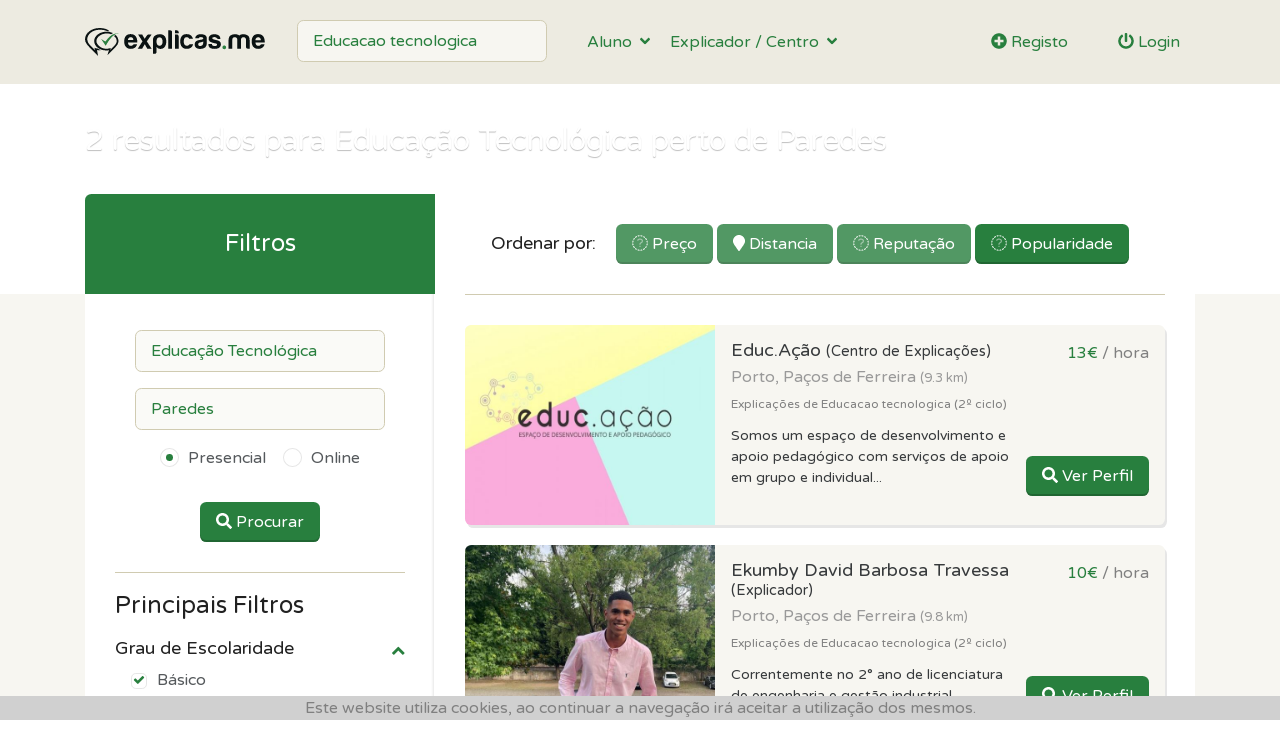

--- FILE ---
content_type: text/html; charset=Windows-1254
request_url: https://www.explicas.me/index.php?op=search&local=paredes&disciplina=educacao-tecnologica
body_size: 12975
content:
    <!DOCTYPE html>
    <head>

                <meta http-equiv="X-UA-Compatible" content="IE=edge">

                    <meta name="viewport" content="width=device-width, initial-scale=1">
                        <!--Start of Zopim Live Chat Script-->
            <script type="text/javascript">
                window.$zopim || (function ( d , s ) {
                    var z = $zopim = function ( c ) {
                        z._.push ( c )
                    } , $ = z.s = d.createElement ( s ) , e = d.getElementsByTagName ( s )[ 0 ];
                    z.set                                   = function ( o ) {
                        z.set._.push ( o )
                    };
                    z._                                     = [];
                    z.set._                                 = [];
                    $.async                                 = !0;
                    $.setAttribute ( 'charset' , 'utf-8' );
                    $.src  = '//v2.zopim.com/?3F1cFbYl1SmjIi1aIFHct5Aot3VymVV5';
                    z.t    = +new Date;
                    $.type = 'text/javascript';
                    e.parentNode.insertBefore ( $ , e )
                }) ( document , 'script' );

                // Sets theme colour
                $zopim ( function () {
                    var primaryColor = $ ( '#header_search input[name=disciplina]' ).css ( 'color' );
                    $zopim.livechat.theme.setColor ( rgb2hex ( primaryColor ) );
                    $zopim.livechat.theme.reload ();
                } );

                // Hides by default
                $zopim ( function () {
                    $zopim.livechat.window.hide ();
                } );
            </script><!--End of Zopim Live Chat Script-->
            
        <!-- Basic Page Needs
          ================================================== -->


        <meta http-equiv="Content-Type" content="text/html; charset=windows-1254" />
                <title>&#128218 Explicas-me? | Explicadores de Educacao-tecnologica - paredes</title>
        <meta name="description" content="Lista de explicadores/centros com explicações de Educacao-tecnologica mais próximos de Paredes!">

        <!-- Links to our google+ profile data -->
<!--        <link href=?https://plus.google.com/+ExplicasMePage? rel=?publisher?/>-->

                <!--[if lt IE 9]>
        <script src="https://oss.maxcdn.com/html5shiv/3.7.2/html5shiv.min.js"></script>
        <script src="https://oss.maxcdn.com/respond/1.4.2/respond.min.js"></script>
        <link rel="stylesheet" type="text/css" href="newcss/oldie.css"><![endif]-->
    <style>
        .g-recaptcha-response{
            display:none!important;
        }
    </style>
        <!-- CSS
          ================================================== -->

        <link href='newcss/style.css' rel='stylesheet'>
        <link rel="alternate" href="https://www.explicas.me/index.php?op=search&local=paredes&disciplina=educacao-tecnologica" hreflang="pt-pt" />
                <script src="https://use.fontawesome.com/4007fdd540.js"></script>
        <script defer src="js/fontawesome-all.js"></script>
        <script defer src="js/fa-v4-shims.js"></script>

        <!-- Web Fonts
          ================================================== -->
        <link href='https://fonts.googleapis.com/css?family=Open+Sans:400,700&amp;subset=latin,latin-ext' rel='stylesheet' type='text/css'>
        <link href="https://fonts.googleapis.com/css?family=Open+Sans:Condensed" rel="stylesheet" type="text/css">
        <link href='https://fonts.googleapis.com/css?family=Open+Sans:400,800' rel='stylesheet' type='text/css'>
        <link href='https://fonts.googleapis.com/css?family=Merriweather' rel='stylesheet' type='text/css'>
        <link href="https://fonts.googleapis.com/css?family=Dosis" rel="stylesheet" type="text/css">
        <link href="https://fonts.googleapis.com/css?family=Montserrat" rel="stylesheet" type="text/css">


        <!-- JS
          ================================================== -->
        <script src="js/modernizr.custom.17475.js"></script>

                        <script type="text/javascript" src="//maps.googleapis.com/maps/api/js?v=3.exp&key=AIzaSyBCEYahF-MgR_-SAUZDfZiiP5Mo_cNi5Os&language=pt"></script>

        <script type="text/javascript">

            var geocoder , location1;

            function initialize () {
                geocoder = new google.maps.Geocoder ();
            }

            function getlocation () {
                var latlng = new google.maps.LatLng (
                    37.890563 , -8.137650 );
                geocoder.geocode ( { 'latLng' : latlng } , function ( results , status ) {
                    if ( status == google.maps.GeocoderStatus.OK )
                    {
                        alert ( results[ 0 ].formatted_address );
                    }
                } );

            }
            function showLocation () //devolve a localizacao duma determinada morada.
            {
                geocoder.getLocations ( { 'address' : document.getElementById ( 'cod_postal' ).value + " Portugal" } , function ( response , status ) {
                    if ( status = !google.maps.GeocoderStatus.OK )
                    {
                        alert ( "Não foi possivel localizar esta morada" );
                    }
                    else
                    {
                        location1 = { lat : response[ 0 ].geometry.location.lat () , lon : response[ 0 ].geometry.location.lng () };
                        mostracoord ();
                    }
                } );
            }
            function postaltocoord ( codpostal ) {
                if ( codpostal == 'online' || codpostal == 'ONLINE' )
                {
                    document.getElementById ( 'lat' ).value = 1;
                    document.getElementById ( 'lon' ).value = 1;
                    document.forms[ "inter" ].submit ();

                }
                else
                {
                    geocoder.geocode ( { 'address' : codpostal + " portugal" } , function ( response , status ) {
                        if ( status = !google.maps.GeocoderStatus.OK )
                        {
                            alert ( "Não foi possivel localizar essa morada, tente ser mais especifico." );
                        }
                        else
                        {
                            document.getElementById ( 'lat' ).value = response[ 0 ].geometry.location.lat ();
                            document.getElementById ( 'lon' ).value = response[ 0 ].geometry.location.lng ();
                            if ( document.getElementById ( "inter" ) )
                            {
                                document.forms[ "inter" ].submit ();
                            }
                            if ( document.getElementById ( "registo_step2" ) )
                            {
                                document.getElementById ( "loading" ).innerHTML = "<img style='position:fixed; top:40%; left: 50%;' src='images/spinner.gif' />";
                                setTimeout ( function () {
                                    document.forms[ "registo_step2" ].submit ();
                                } , 2000 );
                            }

                        }
                    } );
                }
            }
            function mostracoord () {
                try
                {
                    var glatlng1 = new google.maps.LatLng ( location1.lat , location1.lon );
                    var options  = {
                        zoom      : 15 ,
                        center    : glatlng1 ,
                        mapTypeId : google.maps.MapTypeId.ROADMAP
                    };
                    var map      = new google.maps.Map ( document.getElementById ( "map_canvas" ) , options );

                    document.getElementById ( 'lon' ).value = location1.lon;
                    document.getElementById ( 'lat' ).value = location1.lat;
                    var marker                              = new google.maps.Marker ( {
                        position : glatlng1 ,
                        map      : map
                    } );
                }
                catch ( error )
                {
                    alert ( error );
                }
            }
            function mostramapa ( lat , lon , div ) //mostra o mapa no perfil de cada prof/acad/aluno
            {
                try
                {
                    window.onload = function () {

                        var glatlng1 = new google.maps.LatLng ( lat , lon );
                        //document.getElementById('results').innerHTML = '<br>coord1:' + glatlng1;
                        var options  = {
                            zoom      : 15 ,
                            center    : glatlng1 ,
                            mapTypeId : google.maps.MapTypeId.ROADMAP
                        };
                        var map      = new google.maps.Map ( document.getElementById ( div ) , options );

                        var marker = new google.maps.Marker ( {
                            position : glatlng1 ,
                            map      : map ,
                        } );

                    }

                }
                catch ( error )
                {
                    alert ( error );
                }
            }
        </script>

                    <script src="https://ajax.googleapis.com/ajax/libs/jquery/1.12.4/jquery.min.js"></script>
            <script src="newjs/jquery-ui.min.js"></script>
            <script src="https://cdnjs.cloudflare.com/ajax/libs/jqueryui-touch-punch/0.2.3/jquery.ui.touch-punch.min.js"></script>

            <script src="//maxcdn.bootstrapcdn.com/bootstrap/4.0.0-alpha/js/bootstrap.min.js" integrity="sha256-+h0g0j7qusP72OZaLPCSZ5wjZLnoUUicoxbvrl14WxM= sha512-0z9zJIjxQaDVzlysxlaqkZ8L9jh8jZ2d54F3Dn36Y0a8C6eI/RFOME/tLCFJ42hfOxdclfa29lPSNCmX5ekxnw==" crossorigin="anonymous"></script>

            <script src="newjs/casa/dependencies/casa_magnific-popup.min.js"></script>
            <script src="newjs/casa/dependencies/casa_inview.min.js"></script>
            <script src="newjs/casa/dependencies/casa_owl_carousel.min.js"></script>
            <script src="newjs/casa/dependencies/casa_outside_events.min.js"></script>
            <script src="newjs/casa/elements.js"></script>
            <script src="newjs/casa/general.js"></script>
            <script src="newjs/casa/navbar.js"></script>
            <script src="newjs/casa/home.js"></script>
            <script src="newjs/casa/search.js"></script>
            <script src="newjs/casa/profile.js"></script>

            <script src="newjs/globalv2.js" type="text/javascript"></script>

            <!--[if lte IE 8]>
            <script src="newjs/casa/dependencies/casa_placeholder.js" type="text/javascript"></script><![endif]-->


        
        <!--HTML5 Shiv--><!--[if lt IE 9]>
        <script src="//html5shiv.googlecode.com/svn/trunk/html5.js"></script><![endif]-->

        <script type="text/javascript" src="js/jquery.md5.js"></script>
        <script type="text/javascript" src="js/selectnav.js"></script>
        <script type="text/javascript" src="js/shortcodes.js"></script>
        <script type="text/javascript" src="js/tooltip.js"></script>
        <script type="text/javascript" src="js/effects.js"></script>
        <script type='text/javascript' src='js/ajaxsbmt.js'></script>
        <script type='text/javascript' src="js/jquery.bxslider.min.js"></script>

                <script src="https://apis.google.com/js/platform.js" async defer>
            {
                lang: 'pt-PT'
            }
        </script>

        
<!--        -->            <script src='https://www.google.com/recaptcha/api.js?hl=pt-PT' async defer></script>
<!--        -->
        <script type="text/javascript">
            $ ( document ).ready ( function () {
                $ ( ".expander" ).hide ();
                $ ( "h2.expand_heading" ).toggle ( function () {
                    $ ( this ).addClass ( "active" );
                } , function () {
                    $ ( this ).removeClass ( "active" );
                } );
                $ ( "h2.expand_heading" ).click ( function () {
                    $ ( this ).next ( ".expander" ).slideToggle ( "slow" );
                } );
                $ ( ".expand_all" ).toggle ( function () {
                    $ ( this ).addClass ( "expanded" );
                } , function () {
                    $ ( this ).removeClass ( "expanded" );
                } );
                $ ( ".expand_all" ).click ( function () {
                    $ ( ".expander" ).slideToggle ( "slow" );
                } );
            } );

            
        </script>

        <!--favicon icon-->
        <link rel="shortcut icon" type="image/x-icon" href="https://www.explicas.me/images/favicon.ico" />

        <meta property="og:type" content="website" />
        <meta property="fb:app_id" content="182887881841566" />
        <meta property="fb:admins" content="100001563143785" />
        <meta property="og:site_name" content="Explicas-me?" />
        <meta property="og:image" content="https://www.explicas.me/images/facebook-ad-logo.png" />
                <meta property="og:title" content="Encontre um explicador à sua medida!" />
            <meta property="og:url" content="https://www.explicas.me/" />
            <meta property="og:description" content="O explicas.me veio simplificar o encontro entre alunos e explicadores. Presente em todo o país e com utilização gratuita, a plataforma de procura de explicações mais utilizada em Portugal.">

            
        
<!-- GOOGLE ANALYTICS -->
<script>
    (function (i, s, o, g, r, a, m) {
        i['GoogleAnalyticsObject'] = r;
        i[r] = i[r] || function () {
                (i[r].q = i[r].q || []).push(arguments)
            }, i[r].l = 1 * new Date();
        a = s.createElement(o),
            m = s.getElementsByTagName(o)[0];
        a.async = 1;
        a.src = g;
        m.parentNode.insertBefore(a, m)
    })(window, document, 'script', 'https://www.google-analytics.com/analytics.js', 'ga');

    ga('create', 'UA-54812322-1', 'auto');
        ga('send', 'pageview' );

</script>
<!-- END of GOOGLE ANALYTICS -->

<!-- FACEBOOK PIXEL -->
<script>
    !function (f, b, e, v, n, t, s) {
        if (f.fbq)return;
        n = f.fbq = function () {
            n.callMethod ?
                n.callMethod.apply(n, arguments) : n.queue.push(arguments)
        };
        if (!f._fbq)f._fbq = n;
        n.push = n;
        n.loaded = !0;
        n.version = '2.0';
        n.queue = [];
        t = b.createElement(e);
        t.async = !0;
        t.src = v;
        s = b.getElementsByTagName(e)[0];
        s.parentNode.insertBefore(t, s)
    }(window,
        document, 'script', 'https://connect.facebook.net/en_US/fbevents.js');

    fbq('init', '843600215713694');
</script>
<noscript>
    <img height="1" width="1" style="display:none"
               src="https://www.facebook.com/tr?id=843600215713694&ev=PageView&noscript=1"
    /></noscript>
<!-- END of FACEBOOK PIXEL -->

    </head>

<body class="enable-inview-animations"><div style='text-align:center;bottom:0;position:fixed;width:100%;
z-index:1000;background-color:#D0D0D0;'>
        Este website utiliza cookies, ao continuar a navegação irá aceitar a utilização dos mesmos. 
    </div>
    <!--Facebook Social Button -->
    <div id="fb-root"></div>
    <script>(function ( d , s , id ) {
            var js , fjs = d.getElementsByTagName ( s )[ 0 ];
            if ( d.getElementById ( id ) )
            {
                return;
            }

            js = d.createElement(s);
            js.id = id;
            js.src = "//connect.facebook.net/pt_PT/sdk.js#xfbml=1&version=v2.6&appId=182887881841566";
            fjs.parentNode.insertBefore(js, fjs);
        }(document, 'script', 'facebook-jssdk'));</script>

    
    <header id="header">
        <div class="container">
            <div class="header-inner clearfix">

                <!-- HEADER BRANDING : begin -->
                <div class="header-branding">
                    <a href="index.php?op=home"><svg xmlns="http://www.w3.org/2000/svg" width="258" height="40" viewBox="0 0 258 40"><style>.a{fill:#0a1212;}.b{fill:#2a7f3f;}</style><g transform="translate(-3.516e-7 -1012.3622)matrix(0.6164183 0 0 0.6164183 -25.921622 992.29468)"><path d="M72.4 97.4 68.5 93.4C68.4 93.2 55.9 80.6 52.7 77.5 46.2 71.1 42.1 65.3 42.1 58.5c0-14.3 15.2-26 33.8-26 7.9 0 19.5 2.1 23.2 7.9l-6.1-0.8c-4.7-2.3-10.1-3.1-17.2-3.1-17.2 0-28.5 11.8-28.5 21.7 0 5.9 2.9 10.7 8.9 16.6 2.2 2.1 5.4 5.3 9.4 9.5l-1.6-5.8c0 0 4 1.6 7.7 1.7l6.6 3.7c-2.1 0.5-4.8 0.3-5.5 0.3-1.5-0.1-1.5-0.2-3-0.4l2.7 13.7z" class="a"/><path d="M102.8 47.1C99.2 45.5 96.2 45.2 92.1 45.2c-12.4 0-23.5 8.6-23.5 17.7 0 8.4 10.9 17.8 22.6 17.8 2.6 0 5.2-0.3 7.6-0.9l3.4-0.8-1.8 4.7c3.3-3.4 6.1-5.8 8.6-8.6 4.6-5.1 6.8-7.4 6.8-12.2 0-4.6-2.2-8.7-6.5-11.9l3.8-2.3c4.4 3.8 6.8 8.7 6.8 14.2 0 5.7-3.3 10.4-8.9 15.9-2.7 2.6-13 13.1-13.1 13.2l-3.9 4.1 3.7-11.9c-2 0.3-4 0.5-6.1 0.5-15.6 0-28.2-9.8-28.2-21.8 0-12 12.7-21.8 28.3-21.8 5.4 0 11.1 1.1 15.3 3.2l-4.5 2.8z" class="a"/><path d="m120.1 44.9c-14.8 0.7-27 23.7-29.9 29l-10.6-15.8 9.9 5.8c6-7.7 12-14.5 18-16.8 7.3-2.9 12.6-2.2 12.6-2.2z" class="b"/><path d="m156.9 70.3h6.2c-0.9 3.5-2.6 6.1-5.2 7.9-2.6 1.9-5.8 2.8-9.7 2.8-4.7 0-8.4-1.5-11-4.6-2.6-3-4-7.2-4-12.8 0-5.3 1.3-9.4 3.8-12.4 2.6-3.1 6.3-4.6 11-4.6 5 0 8.8 1.5 11.5 4.5 2.6 3.1 4 7.3 4 12.8 0 0.3 0 0.6 0 0.9 0 0.2 0 0.4 0 0.5 0 0.4 0 0.7-0.1 0.9h-21.4c0.1 2.6 0.7 4.5 1.9 5.7 1.1 1.3 2.7 2 4.8 2 1.4 0 2.6-0.3 3.6-0.9 0.3-0.1 0.5-0.2 0.7-0.4 0.2-0.2 0.4-0.4 0.7-0.7 0.1-0.2 0.4-0.6 0.9-1 0.5-0.4 1.3-0.6 2.3-0.6zm-14.9-9.7h12.6c-0.2-2.2-0.7-3.9-1.7-5-1.1-1.2-2.6-1.7-4.6-1.7-1.8 0-3.3 0.6-4.5 1.7-1.2 1.2-1.8 2.8-1.9 5z" class="a"/><path d="M196.9 80.5H186.8L181 70.1 174.9 80.5H164.9L175.7 63.5 165.5 47.6h9.5l5.7 9.8 5.3-7.5c0.7-1.5 2-2.3 3.7-2.3h7.2l-11.1 16 11.1 16.8z" class="a"/><path d="m208.3 88.4c0 1.2-0.4 2.1-1.2 3-0.8 0.8-1.8 1.2-3 1.2h-4.2V61.8c0-5.8 1.7-9.7 5.1-11.8 3.4-2.1 7.1-3.2 11-3.2 2.1 0 4.1 0.4 6.3 1.2 2.1 0.8 3.8 1.9 5 3.4 2.5 3.2 3.7 7.3 3.7 12.4 0 5.2-1.2 9.4-3.7 12.6-2.5 3.1-5.7 4.7-9.5 4.7-2.1 0-3.9-0.4-5.4-1.1-1.7-0.8-3-2.1-4-3.8v12.3zm14.1-24.3c0-3.2-0.6-5.7-1.9-7.4-1.2-1.7-3-2.6-5.3-2.6-2.2 0-4 0.9-5.2 2.6-1.2 1.6-1.7 4-1.7 7.4 0 3.1 0.6 5.5 1.9 7.1 1.2 1.7 3 2.6 5.3 2.6 2.1 0 3.8-0.9 5.1-2.6 1.2-1.7 1.9-4.1 1.9-7.1z" class="a"/><path d="m235.9 37.9h4.5c1.2 0 2.1 0.4 3 1.2 0.8 0.8 1.2 1.8 1.2 2.9v38.5h-8.7V37.9z" class="a"/><path d="m251.1 37.9h4.5c1.2 0 2.1 0.4 3 1.2 0.8 0.8 1.2 1.8 1.2 3v2.6h-8.7v-6.8zm0 9.7h4.5c1.2 0 2.1 0.4 3 1.2 0.8 0.8 1.2 1.8 1.2 3V80.5h-8.7V47.5z" class="a"/><path d="m287.2 70.3h6.2c-0.9 3.5-2.6 6.1-5.2 7.9-2.6 1.9-5.8 2.8-9.7 2.8-4.7 0-8.4-1.5-11-4.6-2.6-3-4-7.2-4-12.8 0-5.3 1.3-9.4 3.8-12.4 2.6-3.1 6.3-4.6 11-4.6 5 0 8.8 1.5 11.5 4.5 1.5 1.8 2.6 3.9 3.2 6.3h-8.7c-0.4-0.8-0.8-1.4-1.2-1.9-1.1-1.2-2.6-1.7-4.6-1.7-1.8 0-3.3 0.6-4.5 1.7-1.5 1.7-2.2 4.4-2.2 8.2 0 3.8 0.7 6.5 2.2 8 1.1 1.3 2.7 2 4.8 2 1.4 0 2.6-0.3 3.6-0.9 0.2-0.1 0.5-0.2 0.7-0.4 0.2-0.2 0.4-0.4 0.7-0.7 0.2-0.2 0.5-0.6 1-1 0.5-0.4 1.2-0.6 2.2-0.6z" class="a"/><path d="m319 79.1c-1.7 0.9-3.6 1.5-5.5 1.7-1.9 0.2-3.7 0.3-5.1 0.3-3 0-5.6-0.8-7.8-2.4-2.2-1.6-3.3-4.3-3.3-8 0-3.5 1-5.9 3-7.4 2-1.5 4.6-2.5 7.7-3 0.4 0 0.9-0.1 1.5-0.2 0.6-0.1 1.2-0.2 2-0.3 3.6-0.5 5.5-1.6 5.5-3.2 0-1.2-0.6-2-1.9-2.4-1.3-0.4-2.5-0.6-3.5-0.6-1.2 0-2.2 0.2-3.1 0.5-0.9 0.3-1.6 1-2 1.9h-8.3c0.3-2.6 1.5-4.7 3.5-6.3 2.2-1.9 5.4-2.8 9.5-2.8 4.6 0 8.1 0.8 10.4 2.4 2.4 1.7 3.6 4 3.6 6.9v11.3c0 3.3-0.6 5.9-1.8 7.7-1.2 1.9-2.6 3.2-4.3 4zm-2-15.2c-1.2 0.6-2.8 1.1-4.8 1.6l-2.8 0.6c-1.5 0.4-2.6 1-3.2 1.6-0.6 0.9-0.9 1.8-0.9 2.7 0 1.2 0.4 2.2 1.1 3 0.7 0.7 1.8 1 3.2 1 2.3 0 4.1-0.7 5.4-2 1.3-1.3 2-3.1 2-5.4v-3.1z" class="a"/><path d="m328.7 69.6h8.4c0.1 1.7 0.7 2.9 1.9 3.7 1.2 0.8 2.9 1.2 5 1.2 1.5 0 2.8-0.3 3.8-0.9 1-0.6 1.5-1.4 1.5-2.4 0-1.5-1.7-2.6-5.2-3.3-1.5-0.2-2.6-0.5-3.3-0.7-4.4-1.1-7.3-2.4-8.8-3.8-1.7-1.5-2.5-3.5-2.5-5.9 0-3.1 1.2-5.7 3.6-7.8 2.5-1.9 5.7-2.8 9.7-2.8 4.3 0 7.7 1 10.3 2.9 2.4 2.1 3.7 4.7 3.8 8h-5.3c-1.6 0-2.8-0.7-3.6-2.1-0.3-0.3-0.7-0.7-1-1-1-0.7-2.4-1.1-4.1-1.1-1.6 0-2.9 0.2-3.7 0.7-0.7 0.5-1.1 1.2-1.1 2.2 0 1.3 2.1 2.4 6.4 3.3 0.5 0.2 0.9 0.3 1.3 0.4 0.4 0.1 0.7 0.1 1.1 0.1 4.2 1.1 7.1 2.3 8.8 3.7 1.6 1.5 2.4 3.5 2.4 5.9 0 3.6-1.3 6.4-4 8.4-2.5 1.8-6.2 2.7-11.1 2.7-4.7 0-8.2-0.9-10.5-2.8-2.4-1.9-3.6-4.7-3.6-8.3v-0.4z" class="a"/><path d="m404.6 80.5h-8.5V61.2 59.4c0-2-0.6-3.4-1.8-4.3-1.2-0.9-2.5-1.4-4-1.4-1.5 0-2.8 0.5-4 1.4-1.2 0.9-1.7 2.4-1.7 4.3V80.5h-8.7V61.2c0-5.6 1.5-9.4 4.4-11.3 2.9-1.9 6.2-2.9 9.7-3.1 1.9 0 3.8 0.2 5.6 0.6 1.8 0.4 3.5 1.2 5 2.5 1.2-1.1 2.7-1.8 4.4-2.3 1.7-0.5 3.4-0.7 5.3-0.8 3.6 0 7 1 10 2.9 3.1 1.9 4.6 5.7 4.6 11.5V80.5h-4.3c-1.2 0-2.2-0.4-3-1.2-0.8-0.8-1.2-1.8-1.2-3v-16.8c0-2-0.6-3.4-1.8-4.3-1.2-0.9-2.5-1.4-4-1.4-1.5 0-2.8 0.5-4 1.4-1.2 0.9-1.8 2.4-1.8 4.3v1.7 19.3z" class="a"/><path d="m453.3 70.3h6.2c-0.9 3.5-2.6 6.1-5.2 7.9-2.6 1.9-5.8 2.8-9.7 2.8-4.7 0-8.4-1.5-11-4.6-2.6-3-4-7.2-4-12.8 0-5.3 1.3-9.4 3.8-12.4 2.6-3.1 6.3-4.6 11-4.6 5 0 8.8 1.5 11.5 4.5 2.6 3.1 4 7.3 4 12.8 0 0.3 0 0.6 0 0.9 0 0.2 0 0.4 0 0.5 0 0.4 0 0.7-0.1 0.9H438.4c0.1 2.6 0.7 4.5 1.9 5.7 1.1 1.3 2.7 2 4.8 2 1.4 0 2.6-0.3 3.6-0.9 0.2-0.1 0.5-0.2 0.7-0.4 0.2-0.2 0.4-0.4 0.7-0.7 0.1-0.2 0.4-0.6 0.9-1 0.5-0.4 1.3-0.6 2.3-0.6zM438.4 60.7h12.6c-0.2-2.2-0.7-3.9-1.7-5-1.1-1.2-2.6-1.7-4.6-1.7-1.8 0-3.3 0.6-4.5 1.7-1.2 1.2-1.8 2.8-1.9 5z" class="a"/><path d="m366.1 81.7c-1.2 0-2.2-0.4-3.1-1.1-0.9-0.8-1.3-1.8-1.3-3.2 0-1.2 0.4-2.2 1.2-3 0.8-0.8 1.8-1.3 3-1.3 1.2 0 2.2 0.4 3.1 1.3 0.9 0.8 1.3 1.8 1.3 3 0 1.4-0.4 2.4-1.3 3.2-0.9 0.8-1.9 1.2-3 1.2z" class="b"/></g></svg></a>
                </div>

                <!-- HEADER NAVBAR : begin -->
                <div class="header-navbar">

                    <!-- HEADER SEARCH : begin -->
                    <div class="header-search">
                        <form id="search-navbar" class="default-form" action="#" onsubmit="return urlBuilder( 'search-navbar' );" method="get">

                            <!-- SEARCH INPUT -->
                            <div id="header_search" class="search-input">
                                <input type="text" name="disciplina" placeholder="&#xf002;&nbsp;&nbsp;Disciplina" value="Educacao tecnologica">
                            </div>

                            <!-- SEARCH ADVANCED -->
                            <div class="header-form search-advanced">
                                <div class="search-advanced-inner">

                                    <!-- LOCATION -->
                                    <p id="location_navbar" class="form-row clearfix search-input">
                                        <input type="text" name="local" placeholder="&#xf015;&nbsp;&nbsp;Cidade ou Código Postal" value="Paredes">
                                    </p>

                                    <!-- TYPE -->
                                    <p class="form-row textalign-center radio-inputs">
											<span class="radio-input">
												<input id="type_personal" type="radio" name="type" checked="checked" data-event="personal">
												<label for="type_personal">Presencial</label>
											</span>
                                        <span class="radio-input">
												<input id="type_online" type="radio" name="type" data-event="online">
												<label for="type_online">Online</label>
											</span>
                                    </p>

                                    <hr class="form-divider">

                                    <p class="form-row">
                                        <button class="submit-btn button"><i class="fa fa-search"></i> Pesquisar</button>
                                    </p>

                                </div>
                            </div>

                        </form>
                    </div>

                    <!-- HEADER MENU -->
                    <!-- STUDENTS -->
<div class="header-menu">
    <button class="header-btn">Aluno&nbsp;&nbsp;<i class="fa fa-angle-down"></i></button>
    <nav class="header-nav">
        <ul>
            <li><a href="index.php?op=como-funciona">Como funciona?</a></li>
            <li><a href="index.php?op=oqe">Quem Somos</a></li>
            <li><a href="http://blog.explicas.me" target="_blank">Blog</a></li>
        </ul>   
    </nav>
</div><!-- TUTORS -->
<div class="header-menu">
    <button class="header-btn">Explicador / Centro&nbsp;&nbsp;<i class="fa fa-angle-down"></i></button>
    <nav class="header-nav">
        <ul>
            <li><a href="index.php?op=funciona-explicador">Como funciona?</a></li>
            <li><a href="index.php?op=vantagens">Vantagens e Custos</a></li>
            <li><a href="index.php?op=oqe">Quem Somos</a></li>
            <li><a href="http://blog.explicas.me" target="_blank">Blog</a></li>
            <li><a href="index.php?op=garantia">Política de Garantia</a></li>

        </ul>
    </nav>
</div>
                    <!-- HEADER TOOLS : begin -->
                    <div class="header-tools">

                        
<!-- HEADER REGISTER : begin -->
<div class="header-register">
    <button class="register-toggle header-btn"><i class="fa fa-plus-circle"></i> Registo</button>
    <div class="header-form">
        
        <form action="registration/make_registration.php?r=al1" class="default-form" method="post">

            <p class="alert-message warning"><i class="ico fa fa-exclamation-circle"></i> Necessário preencher todos os campos <i
                    class="fa fa-times close"></i></p>

            <p class="form-row">
                <input class="required" type="text" name="nome" placeholder="Nome Completo">
            </p>

            <p class="form-row">
                <input class="required email" type="text" name="email" placeholder="Email">
            </p>

            <p class="form-row">
                <input class="required" type="password" name="pass" placeholder="Password">
            </p>
            
             <p class="form-row">
                <input  type="text" name="referral" placeholder="Código promocional" value="">
            </p>

            <p class="form-row textalign-center radio-inputs">
                    <span class="radio-input">
                        <input id="type_tutor" type="radio" name="tipo_utilizador" value="1" checked="checked">
                        <label for="type_tutor">Explicador</label>
                    </span>
                    <span class="radio-input">
                        <input id="type_center" type="radio" name="tipo_utilizador" value="2">
                        <label for="type_center">Centro</label>
                    </span>
            </p>

            <hr class="form-divider">
                <div id="captcha" class="g-recaptcha" style="transform:scale(0.75); width:100px; transform-origin:0 0" data-sitekey="6LdPnBITAAAAADZRIK1bpZuWCBMa4Gy15wP9E1oI" data-callback="registo_captcha_correto"></div>

            <p class="form-row">
                <button class="submit-btn button" id="registo_form_btn"><i class="fa fa-plus-circle"></i> Registar</button>
            </p>

        </form>
    </div>
</div>
<!-- HEADER REGISTER : end -->

<!-- HEADER LOGIN : begin -->
<div class="header-login">
    <button class="login-toggle header-btn"><i class="fa fa-power-off"></i> Login</button>
    <div class="header-form">
<div class="close-login p-b-2" id="close-login"><i class="fa fa-times close" ></i></div>
        <form action="index.php?op=login" class="default-form" method="post" >
            <p class="alert-message warning"><i class="ico fa fa-exclamation-circle"></i> Necessário preencher todos os campos <i
                    class="fa fa-times close"></i></p>

            <p class="form-row">
                <input class="required email" type="text" name="email" placeholder="Email">
            </p>

            <p class="form-row">
                <input class="required" type="password" name="pass" placeholder="Password">
            </p>

            <p class="form-row">
                <button class="submit-btn button"><i class="fa fa-power-off"></i> Login</button>
            </p>

            <p class="form-row forgot-password">
                <a href="index.php?op=pass&t=al">Esqueceu a Password?</a>
            </p>

        </form>
    </div>
</div>

                    </div>

                </div>

                <!-- SEARCH TOGGLE -->
                <button class="search-toggle button"><i class="fa fa-search"></i></button>

                <!-- NAVBAR TOGGLE -->
                <button class="navbar-toggle button"><i class="fa fa-bars"></i></button>

            </div>
        </div>
    </header>
    <!-- HEADER : end -->
    <script>
        var recaptchaCorreto = false;
        $('#registo_form_btn').click(function ( e ){
            if ( !recaptchaCorreto ){
                e.preventDefault();
                alert("Por favor confirme o recaptcha");
            }else{
                console.log("sucesso");
            }

        })
        function registo_captcha_correto () {
            recaptchaCorreto = true;
        }
    </script>
<script type="text/javascript" src="analytics/analytics.js"></script>
<div id="core" class="page-search-results">

    <!-- PAGE HEADER : begin -->
    <div class="page-header" style="z-index: 1000;">
        <div class="container">
            <div class="page-header-inner">
                <h1><span id="results-title">2</span> resultados para Educação Tecnológica perto de Paredes</h1>
            </div>
        </div>
    </div>

    <!-- MAIN WRAPPER : begin -->
    <div class="main-wrapper-container">
        <div class="container">
            <div id="main-wrapper">
                <div class="row">
                    <div class="col-lg-8 push-lg-4">

                        <!-- PROPERTIES LISTING : begin -->
                        <div class="properties-listing">

                            <!-- PROPERTIES LISTING HEADER : begin -->
                            <div class="properties-listing-header clearfix">

                                <!-- LIST SORTING : begin -->
                                <div class="list-sorting">

                                    <h5>Ordenar por:</h5>

                                    <button data-order="1" class="button filter-order-btn" onclick="reorder(1);"><i class="fa fa-eur"></i> Preço</button>

                                    <button data-order="2" class="button filter-order-btn" onclick="reorder(2);"><i class="fa fa-map-marker"></i> Distancia</button>

                                    <button data-order="3" class="button filter-order-btn" onclick="reorder(3);"><i class="fa fa-star-o"></i> Reputação</button>

                                    <button data-order="0" class="button filter-order-btn active" onclick="reorder(0);"><i class="fa fa-thumbs-o-up"></i>
                                        Popularidade
                                    </button>

                                </div>

                            </div>

                            <!-- PROPERTY LIST : begin -->
                            <ul id="results_list_2" class="custom-list clearfix property-list layout-list">

                                                                    <!-- PROPERTY 2 : begin -->
                                    <li class="property first-in-row odd" style="cursor: pointer" onclick="window.open('index.php?op=centro&id=127746')">
                                        <div class="property-thumb">
                                            <img src="https://www.explicas.me/pic_upload/t_66d719a4754ca.jpg" width="250px" height="200px" alt="photo">
                                            <span class="overlay"><span><i class="fa fa-search"></i> Ver Perfil</span></span>
                                        </div>

                                        <div class="property-content">
                                            <h4 class="property-title">Educ.Ação <span class='small'>(Centro de Explicações)</span></h4>
                                            <h6 class="property-location">Porto, Paços de Ferreira <span class='small'>(9.3 km)</span></h6>
                                            <p class="property-subjects">Explicações de Educacao tecnologica (2º ciclo)</p>
                                            <p class="property-description">Somos um espaço de desenvolvimento e apoio pedagógico com serviços de apoio em grupo e individual...</p>

                                            <div class="property-price-rating">
                                                <div class="property-price"><strong>13€</strong> / hora</div>
                                                
                                                
                                                <button class="button submit-btn search-profile-button"><i class='fa fa-search'></i> Ver Perfil</button>
                                            </div>
                                        </div>
                                    </li>
                                    
                                    <!-- PROPERTY 2 : end -->                                    <!-- PROPERTY 3 : begin -->
                                    <li class="property first-in-row odd" style="cursor: pointer" onclick="window.open('index.php?op=explicador&id=128752')">
                                        <div class="property-thumb">
                                            <img src="https://www.explicas.me/pic_upload/t_671986f00df68.jpg" width="250px" height="200px" alt="photo">
                                            <span class="overlay"><span><i class="fa fa-search"></i> Ver Perfil</span></span>
                                        </div>

                                        <div class="property-content">
                                            <h4 class="property-title">Ekumby David Barbosa Travessa <span class='small'>(Explicador)</span></h4>
                                            <h6 class="property-location">Porto, Paços de Ferreira <span class='small'>(9.8 km)</span></h6>
                                            <p class="property-subjects">Explicações de Educacao tecnologica (2º ciclo)</p>
                                            <p class="property-description">Correntemente no 2° ano de licenciatura de engenharia e gestão industrial. Conhecimento na área de...</p>

                                            <div class="property-price-rating">
                                                <div class="property-price"><strong>10€</strong> / hora</div>
                                                
                                                
                                                <button class="button submit-btn search-profile-button"><i class='fa fa-search'></i> Ver Perfil</button>
                                            </div>
                                        </div>
                                    </li>
                                    
                                    <!-- PROPERTY 3 : end --><span id='nr-results' style='display:none'>2</span>
                            </ul>
                            <!-- PROPERTY LIST : end -->

                            <!-- PROPERTIES LISTING FOOTER : begin -->
                            <div class="properties-listing-footer clearfix">
                                                        </div>
                            <!-- PROPERTIES LISTING FOOTER : end -->

                        </div>
                        <!-- PROPERTIES LISTING : end -->

                    </div>
                    <div class="col-lg-4 pull-lg-8">

                        <!-- PROPERTIES SEARCH : begin -->
                        <aside class="properties-search">
                            <h3 class="properties-search-title">Filtros</h3>

                            <!-- PROPERTIES SEARCH BASIC : begin -->
                            <div class="properties-search-basic">

                                <!-- FORM SWAP : begin -->
                                <form id="properties-search-form" class="default-form" action="#" onsubmit="return urlBuilder( 'properties-search-form' );"
                                      method="get">

                                    <!-- SEARCH INPUT : begin -->
                                    <p class="search-input">
                                        <input id="search-subject" type="text" name="disciplina" placeholder="&#xf002;&nbsp;&nbsp;Disciplina"
                                               value="Educação Tecnológica">
                                    </p>
                                    <!-- SEARCH INPUT : end -->

                                    <!-- SEARCH INPUT : begin -->
                                    <p id="location_filter" class="search-input">
                                        <input id="search-location" type="text" name="local" placeholder="&#xf015;&nbsp;&nbsp;Local" value="Paredes">
                                    </p>
                                    <!-- SEARCH INPUT : end -->

                                    <!-- TYPE : begin -->
                                    <p class="search-input textalign-center">
											<span class="radio-input">
												<input id="filter_personal" name="type" type="radio" checked="checked" data-event="personal">
												<label for="filter_personal">Presencial</label>
											</span>
											<span class="radio-input">
												<input id="filter_online" name="type" type="radio" data-event="online">
												<label for="filter_online">Online</label>
											</span>
                                    </p>
                                    <!-- TYPE : end -->

                                    <p class="form-row">
                                        <button class="button submit-btn center margin-top-lg"><i class="fa fa-search"></i> Procurar</button>
                                    </p>

                                </form>
                                <!-- FORM SWAP : begin -->

                            </div>
                            <!-- PROPERTIES SEARCH BASIC : end -->

                            <hr class="form-divider">

                            <!-- PROPERTIES SEARCH FILTER : begin -->
                            <div class="properties-search-filter">
                                <form class="default-form" action="">

                                    <h4 class="filter-title">Principais Filtros</h4>

                                    <!-- ADDITIONAL FILTER : begin -->
                                    <div class="additional-filter toggle-container">
                                        <h5 class="toggle-title">Grau de Escolaridade</h5>

                                        <div class="toggle-content">

                                            <ul id="levels-selector" class="custom-list additional-filter-list darker-primary-color padding-left-md">

                                                <li>
                                                    <span class="checkbox-input">
                                                        <input type="checkbox" id="level-1" checked >
                                                        <label for="level-1">Básico</label>
                                                    </span>
                                                </li>
                                                <li>
                                                    <span class="checkbox-input">
                                                        <input type="checkbox" id="level-2"  >
                                                        <label for="level-2">Secundário</label>
                                                    </span>
                                                </li>
                                                <li>
                                                    <span class="checkbox-input">
                                                        <input type="checkbox" id="level-3"  >
                                                        <label for="level-3">Universidade</label>
                                                    </span>
                                                </li>
                                                <li>
                                                    <span class="checkbox-input">
                                                        <input type="checkbox" id="level-4"  >
                                                        <label for="level-4">Extracurricular</label>
                                                    </span>
                                                </li>

                                            </ul>

                                        </div>
                                    </div>
                                    <!-- ADDITIONAL FILTER : end -->

                                    <!-- PRICE FILTER : begin -->
                                    <div class="price-filter toggle-container">
                                        <h5 class="toggle-title">Por Preço / Hora</h5>

                                        <div class="toggle-content">

                                            <div class="slider-range-container">
                                                <div class="slider-range" data-max="250" data-step="5" data-default-max="50"
                                                     data-currency="€"></div>
                                                <div class="clearfix">
                                                    <input id="price-max" type="text" class="range-to" value="">
                                                </div>
                                            </div>

                                        </div>
                                    </div>
                                    <!-- PRICE FILTER : end -->

                                    <!-- DISTANCE FILTER : begin -->
                                    <div id="distance-filter" class="price-filter toggle-container">
                                        <h5 class="toggle-title">Por Distância</h5>

                                        <div class="toggle-content">

                                            <div class="slider-range-container">
                                                <div class="slider-range" data-max="30" data-step="1" data-default-max="10"
                                                     data-currency="km"></div>
                                                <div class="clearfix">
                                                    <input id="distance-max" type="text" class="range-to" value="">
                                                </div>
                                            </div>

                                        </div>
                                    </div>
                                    <!-- DISTANCE FILTER : end -->

                                    <!-- RATING FILTER : begin -->
                                    <div class="price-filter filter-inverted toggle-container">
                                        <h5 class="toggle-title">Por Reputação</h5>

                                        <div class="toggle-content">

                                            <div class="slider-range-container">
                                                <div class="slider-range" data-min="1" data-max="5" data-step="1" data-default-min="1"
                                                     data-currency="&#xf006;"></div>
                                                <div class="clearfix">
                                                    <input id="rating-min" type="text" class="range-to" value="">
                                                </div>
                                            </div>

                                        </div>
                                    </div>
                                    <!-- RATING FILTER : end -->

                                </form>
                            </div>
                            <!-- PROPERTIES SEARCH FILTER : end -->

                        </aside>
                        <!-- PROPERTIES SEARCH : end -->

                    </div>
                </div>
            </div>
        </div>
    </div>
    <!-- MAIN WRAPPER : end -->

</div>
<!-- CORE : end -->


<!-- Modal -->
<div class="modal" id="search-modal" tabindex="-1" role="dialog" aria-labelledby="levels-title" aria-hidden="true">
    <div class="modal-dialog" role="document">
        <div class="modal-content">
            <div class="modal-header">
                <button type="button" class="close" data-dismiss="modal" aria-label="Close">
                    <span aria-hidden="true">&times;</span>
                </button>
                <h4 class="modal-title" id="levels-title"></h4>
            </div>
            <div class="modal-body default-form">

                
            </div>
            <div class="modal-footer">
                <button type="button" class="btn btn-primary submit-btn center" onclick="modalSubmit('')"><i class="fa fa-search"></i>
                    Procurar
                </button>
            </div>
        </div>
    </div>
</div>


<script>

    $(document).ready(function () {

        $('.select-box li').on("click", function () {
            $('html, body').animate({scrollTop:0},500);
            // find which page was selected
            var page = $(this).data('page');

            // Page limits
            var nr_of_rows = 30,
                rows_offset = page * nr_of_rows - nr_of_rows;

            // Find current order
            var order = $('.list-sorting').find('.active').data('order');

            // check if inverse-order is activated
            if ($('.inverse-order').size()) {
                order += 10;
            }

            filterSubmit(order, [rows_offset, nr_of_rows]);

        });

        $('.additional-filter-list input[type = checkbox]').attr('onchange', 'preFilterSubmit()');

        
        // send analytics event
        // eventHandlers( 'searched' , ['ga'] );

    });

    function preFilterSubmit() {


        var order = $('.list-sorting').find('.active').data('order');

        filterSubmit( order );

    }

    function filterSubmit( order , limit ) {
        // Default Vars
        order = order || 0 ;
        limit = limit || [0,30] ;

        // Variables to send
        var subject = 'Educacao tecnologica',
            location = 'Paredes';

        var priceMax = $('#price-max').val().slice(0, 2),
            distanceMax = $('#distance-max').val().slice(0, 2),
            ratingMin = $('#rating-min').val().slice(0, 2) * 2;

        var levels = [
            $('#level-1').is(':checked'),
            $('#level-2').is(':checked'),
            $('#level-3').is(':checked'),
            $('#level-4').is(':checked')
        ];
        console.log(subject);
        // AJAX update results
        $.post('newfront/search_results_list.php', {
            subject: subject,
            location: location,
            order: order,
            price: priceMax,
            distance: distanceMax,
            levels: levels,
            rating: ratingMin,
            limit: limit,
            nonPayers: true        }, function (data) {

            // update tutors list
            $('#results_list_2').html(data);

            // update nr of results
            var nrResults = $('#nr-results').text();
            $('#results-title').text(nrResults);

        });

    }

    function reorder(order) {
        

        var clickedButton = $('[data-order = ' + order + ']');

        // Type of click
        // 0 - want normal order (1st click)
        // 1 - want inversed order (2nd click)
        // 2 - revert to normal order (3rd click)

        var active = clickedButton.hasClass('active'),
            inverseOrder = clickedButton.hasClass('inverse-order');

        // 0 - want normal order (1st click)
        if (!active && !inverseOrder) {

            $('.filter-order-btn').removeClass('active');

            clickedButton.addClass('active');

        }
        // 1 - want inversed order (2nd click)
        else if (active && !inverseOrder) {

            order += 10;

            clickedButton.addClass('inverse-order');

        }
        // 2 - revert to normal order (3rd click)
        else {

            $('.filter-order-btn').removeClass('inverse-order');

        }

        // request new order
        filterSubmit(order);
        $('.select-box input').val('Página 1');

    }

</script>    <!-- BOTTOM PANEL -->
    <aside id="bottom-panel">
        <div class="container">
            <div class="row">
                <div class="col-md-3">

                    <!-- ABOUT WIDGET -->
                    <div class="widget about-widget">
                        <div class="widget-content">
                            <a href="index.php?op=home"><p><svg xmlns="http://www.w3.org/2000/svg" width="258" height="40" viewBox="0 0 258 40"><style>.a{fill:#0a1212;}.b{fill:#2a7f3f;}</style><g transform="translate(-3.516e-7 -1012.3622)matrix(0.6164183 0 0 0.6164183 -25.921622 992.29468)"><path d="M72.4 97.4 68.5 93.4C68.4 93.2 55.9 80.6 52.7 77.5 46.2 71.1 42.1 65.3 42.1 58.5c0-14.3 15.2-26 33.8-26 7.9 0 19.5 2.1 23.2 7.9l-6.1-0.8c-4.7-2.3-10.1-3.1-17.2-3.1-17.2 0-28.5 11.8-28.5 21.7 0 5.9 2.9 10.7 8.9 16.6 2.2 2.1 5.4 5.3 9.4 9.5l-1.6-5.8c0 0 4 1.6 7.7 1.7l6.6 3.7c-2.1 0.5-4.8 0.3-5.5 0.3-1.5-0.1-1.5-0.2-3-0.4l2.7 13.7z" class="a"/><path d="M102.8 47.1C99.2 45.5 96.2 45.2 92.1 45.2c-12.4 0-23.5 8.6-23.5 17.7 0 8.4 10.9 17.8 22.6 17.8 2.6 0 5.2-0.3 7.6-0.9l3.4-0.8-1.8 4.7c3.3-3.4 6.1-5.8 8.6-8.6 4.6-5.1 6.8-7.4 6.8-12.2 0-4.6-2.2-8.7-6.5-11.9l3.8-2.3c4.4 3.8 6.8 8.7 6.8 14.2 0 5.7-3.3 10.4-8.9 15.9-2.7 2.6-13 13.1-13.1 13.2l-3.9 4.1 3.7-11.9c-2 0.3-4 0.5-6.1 0.5-15.6 0-28.2-9.8-28.2-21.8 0-12 12.7-21.8 28.3-21.8 5.4 0 11.1 1.1 15.3 3.2l-4.5 2.8z" class="a"/><path d="m120.1 44.9c-14.8 0.7-27 23.7-29.9 29l-10.6-15.8 9.9 5.8c6-7.7 12-14.5 18-16.8 7.3-2.9 12.6-2.2 12.6-2.2z" class="b"/><path d="m156.9 70.3h6.2c-0.9 3.5-2.6 6.1-5.2 7.9-2.6 1.9-5.8 2.8-9.7 2.8-4.7 0-8.4-1.5-11-4.6-2.6-3-4-7.2-4-12.8 0-5.3 1.3-9.4 3.8-12.4 2.6-3.1 6.3-4.6 11-4.6 5 0 8.8 1.5 11.5 4.5 2.6 3.1 4 7.3 4 12.8 0 0.3 0 0.6 0 0.9 0 0.2 0 0.4 0 0.5 0 0.4 0 0.7-0.1 0.9h-21.4c0.1 2.6 0.7 4.5 1.9 5.7 1.1 1.3 2.7 2 4.8 2 1.4 0 2.6-0.3 3.6-0.9 0.3-0.1 0.5-0.2 0.7-0.4 0.2-0.2 0.4-0.4 0.7-0.7 0.1-0.2 0.4-0.6 0.9-1 0.5-0.4 1.3-0.6 2.3-0.6zm-14.9-9.7h12.6c-0.2-2.2-0.7-3.9-1.7-5-1.1-1.2-2.6-1.7-4.6-1.7-1.8 0-3.3 0.6-4.5 1.7-1.2 1.2-1.8 2.8-1.9 5z" class="a"/><path d="M196.9 80.5H186.8L181 70.1 174.9 80.5H164.9L175.7 63.5 165.5 47.6h9.5l5.7 9.8 5.3-7.5c0.7-1.5 2-2.3 3.7-2.3h7.2l-11.1 16 11.1 16.8z" class="a"/><path d="m208.3 88.4c0 1.2-0.4 2.1-1.2 3-0.8 0.8-1.8 1.2-3 1.2h-4.2V61.8c0-5.8 1.7-9.7 5.1-11.8 3.4-2.1 7.1-3.2 11-3.2 2.1 0 4.1 0.4 6.3 1.2 2.1 0.8 3.8 1.9 5 3.4 2.5 3.2 3.7 7.3 3.7 12.4 0 5.2-1.2 9.4-3.7 12.6-2.5 3.1-5.7 4.7-9.5 4.7-2.1 0-3.9-0.4-5.4-1.1-1.7-0.8-3-2.1-4-3.8v12.3zm14.1-24.3c0-3.2-0.6-5.7-1.9-7.4-1.2-1.7-3-2.6-5.3-2.6-2.2 0-4 0.9-5.2 2.6-1.2 1.6-1.7 4-1.7 7.4 0 3.1 0.6 5.5 1.9 7.1 1.2 1.7 3 2.6 5.3 2.6 2.1 0 3.8-0.9 5.1-2.6 1.2-1.7 1.9-4.1 1.9-7.1z" class="a"/><path d="m235.9 37.9h4.5c1.2 0 2.1 0.4 3 1.2 0.8 0.8 1.2 1.8 1.2 2.9v38.5h-8.7V37.9z" class="a"/><path d="m251.1 37.9h4.5c1.2 0 2.1 0.4 3 1.2 0.8 0.8 1.2 1.8 1.2 3v2.6h-8.7v-6.8zm0 9.7h4.5c1.2 0 2.1 0.4 3 1.2 0.8 0.8 1.2 1.8 1.2 3V80.5h-8.7V47.5z" class="a"/><path d="m287.2 70.3h6.2c-0.9 3.5-2.6 6.1-5.2 7.9-2.6 1.9-5.8 2.8-9.7 2.8-4.7 0-8.4-1.5-11-4.6-2.6-3-4-7.2-4-12.8 0-5.3 1.3-9.4 3.8-12.4 2.6-3.1 6.3-4.6 11-4.6 5 0 8.8 1.5 11.5 4.5 1.5 1.8 2.6 3.9 3.2 6.3h-8.7c-0.4-0.8-0.8-1.4-1.2-1.9-1.1-1.2-2.6-1.7-4.6-1.7-1.8 0-3.3 0.6-4.5 1.7-1.5 1.7-2.2 4.4-2.2 8.2 0 3.8 0.7 6.5 2.2 8 1.1 1.3 2.7 2 4.8 2 1.4 0 2.6-0.3 3.6-0.9 0.2-0.1 0.5-0.2 0.7-0.4 0.2-0.2 0.4-0.4 0.7-0.7 0.2-0.2 0.5-0.6 1-1 0.5-0.4 1.2-0.6 2.2-0.6z" class="a"/><path d="m319 79.1c-1.7 0.9-3.6 1.5-5.5 1.7-1.9 0.2-3.7 0.3-5.1 0.3-3 0-5.6-0.8-7.8-2.4-2.2-1.6-3.3-4.3-3.3-8 0-3.5 1-5.9 3-7.4 2-1.5 4.6-2.5 7.7-3 0.4 0 0.9-0.1 1.5-0.2 0.6-0.1 1.2-0.2 2-0.3 3.6-0.5 5.5-1.6 5.5-3.2 0-1.2-0.6-2-1.9-2.4-1.3-0.4-2.5-0.6-3.5-0.6-1.2 0-2.2 0.2-3.1 0.5-0.9 0.3-1.6 1-2 1.9h-8.3c0.3-2.6 1.5-4.7 3.5-6.3 2.2-1.9 5.4-2.8 9.5-2.8 4.6 0 8.1 0.8 10.4 2.4 2.4 1.7 3.6 4 3.6 6.9v11.3c0 3.3-0.6 5.9-1.8 7.7-1.2 1.9-2.6 3.2-4.3 4zm-2-15.2c-1.2 0.6-2.8 1.1-4.8 1.6l-2.8 0.6c-1.5 0.4-2.6 1-3.2 1.6-0.6 0.9-0.9 1.8-0.9 2.7 0 1.2 0.4 2.2 1.1 3 0.7 0.7 1.8 1 3.2 1 2.3 0 4.1-0.7 5.4-2 1.3-1.3 2-3.1 2-5.4v-3.1z" class="a"/><path d="m328.7 69.6h8.4c0.1 1.7 0.7 2.9 1.9 3.7 1.2 0.8 2.9 1.2 5 1.2 1.5 0 2.8-0.3 3.8-0.9 1-0.6 1.5-1.4 1.5-2.4 0-1.5-1.7-2.6-5.2-3.3-1.5-0.2-2.6-0.5-3.3-0.7-4.4-1.1-7.3-2.4-8.8-3.8-1.7-1.5-2.5-3.5-2.5-5.9 0-3.1 1.2-5.7 3.6-7.8 2.5-1.9 5.7-2.8 9.7-2.8 4.3 0 7.7 1 10.3 2.9 2.4 2.1 3.7 4.7 3.8 8h-5.3c-1.6 0-2.8-0.7-3.6-2.1-0.3-0.3-0.7-0.7-1-1-1-0.7-2.4-1.1-4.1-1.1-1.6 0-2.9 0.2-3.7 0.7-0.7 0.5-1.1 1.2-1.1 2.2 0 1.3 2.1 2.4 6.4 3.3 0.5 0.2 0.9 0.3 1.3 0.4 0.4 0.1 0.7 0.1 1.1 0.1 4.2 1.1 7.1 2.3 8.8 3.7 1.6 1.5 2.4 3.5 2.4 5.9 0 3.6-1.3 6.4-4 8.4-2.5 1.8-6.2 2.7-11.1 2.7-4.7 0-8.2-0.9-10.5-2.8-2.4-1.9-3.6-4.7-3.6-8.3v-0.4z" class="a"/><path d="m404.6 80.5h-8.5V61.2 59.4c0-2-0.6-3.4-1.8-4.3-1.2-0.9-2.5-1.4-4-1.4-1.5 0-2.8 0.5-4 1.4-1.2 0.9-1.7 2.4-1.7 4.3V80.5h-8.7V61.2c0-5.6 1.5-9.4 4.4-11.3 2.9-1.9 6.2-2.9 9.7-3.1 1.9 0 3.8 0.2 5.6 0.6 1.8 0.4 3.5 1.2 5 2.5 1.2-1.1 2.7-1.8 4.4-2.3 1.7-0.5 3.4-0.7 5.3-0.8 3.6 0 7 1 10 2.9 3.1 1.9 4.6 5.7 4.6 11.5V80.5h-4.3c-1.2 0-2.2-0.4-3-1.2-0.8-0.8-1.2-1.8-1.2-3v-16.8c0-2-0.6-3.4-1.8-4.3-1.2-0.9-2.5-1.4-4-1.4-1.5 0-2.8 0.5-4 1.4-1.2 0.9-1.8 2.4-1.8 4.3v1.7 19.3z" class="a"/><path d="m453.3 70.3h6.2c-0.9 3.5-2.6 6.1-5.2 7.9-2.6 1.9-5.8 2.8-9.7 2.8-4.7 0-8.4-1.5-11-4.6-2.6-3-4-7.2-4-12.8 0-5.3 1.3-9.4 3.8-12.4 2.6-3.1 6.3-4.6 11-4.6 5 0 8.8 1.5 11.5 4.5 2.6 3.1 4 7.3 4 12.8 0 0.3 0 0.6 0 0.9 0 0.2 0 0.4 0 0.5 0 0.4 0 0.7-0.1 0.9H438.4c0.1 2.6 0.7 4.5 1.9 5.7 1.1 1.3 2.7 2 4.8 2 1.4 0 2.6-0.3 3.6-0.9 0.2-0.1 0.5-0.2 0.7-0.4 0.2-0.2 0.4-0.4 0.7-0.7 0.1-0.2 0.4-0.6 0.9-1 0.5-0.4 1.3-0.6 2.3-0.6zM438.4 60.7h12.6c-0.2-2.2-0.7-3.9-1.7-5-1.1-1.2-2.6-1.7-4.6-1.7-1.8 0-3.3 0.6-4.5 1.7-1.2 1.2-1.8 2.8-1.9 5z" class="a"/><path d="m366.1 81.7c-1.2 0-2.2-0.4-3.1-1.1-0.9-0.8-1.3-1.8-1.3-3.2 0-1.2 0.4-2.2 1.2-3 0.8-0.8 1.8-1.3 3-1.3 1.2 0 2.2 0.4 3.1 1.3 0.9 0.8 1.3 1.8 1.3 3 0 1.4-0.4 2.4-1.3 3.2-0.9 0.8-1.9 1.2-3 1.2z" class="b"/></g></svg></p></a>

                            <p>O Explicas-me? é um serviço rápido, inovador e completamente gratuito para alunos e pais que procuram por um explicador ou centro
                                de explicações em Portugal.</p>
                        </div>
                    </div>

                </div>
                <div class="col-md-3">

                    <!-- LINKS WIDGET -->
                    <div class="widget links-widget">
                        <h3 class="widget-title"><span>Links Úteis</span></h3>

                        <div class="widget-content">
                            <div class="row">
                                <div class="col-sm-6">
                                    <ul class="custom-list">
                                        <li><a href="index.php?op=home">Nova Pesquisa?</a></li>
                                        <li><a href="index.php?op=oqe">Quem somos?</a></li>
                                        <li><a href="index.php?op=funciona-explicador">Como funciona?</a></li>
                                        <li><a href="index.php?op=vantagens">Vantagens</a></li>
                                    </ul>
                                </div>
                                <div class="col-sm-6">
                                    <ul class="custom-list">
                                        <li><a href="index.php?op=login">Login</a></li>
                                        <li><a href="index.php?op=registoal">Registo</a></li>
                                        <li><a href="index.php?op=pesquisas">Pesquisas</a></li>
                                        <li><a href="index.php?op=diretorio">Explicadores</a></li>
                                    </ul>
                                </div>
                            </div>
                        </div>
                    </div>

                </div>
                <div class="col-md-3 col-sm-6">

                    <!-- SOCIAL MEDIA -->
                    <div class="widget twitter-widget loading">

                        <h3 class="widget-title">
                            <span>Blog & Redes Sociais</span>
                        </h3>

                        <div class="widget-content margin-top-sm">
                            <div style="display: block; width: 100%;">
                                <a href="http://blog.explicas.me" target="_blank" >
                                    <div class="blog-button">
                                        Ler o nosso Blog
                                    </div>
                                </a>
                            </div>

                            <div class="facebook-button margin-top-md" style="display: block; width: 100%;">
                                <div class="fb-like" data-href="https://www.facebook.com/explicasme" data-width="215" data-layout="button_count" data-action="like" data-size="small" data-show-faces="false" data-share="true"></div>
                            </div>

                            <div class="margin-top-sm" style="display: block; width: 100%;">
                                <div id="google_plus" class="g-follow" data-annotation="bubble" data-height="20" data-href="//plus.google.com/u/0/111041551245582607311" data-rel="publisher"></div>
                            </div>
                        </div>
                    </div>

                </div>
                <div class="col-md-3 col-sm-6">

                    <!-- CONTACTS -->
                    <div class="widget newsletter-widget">
                        <h3 class="widget-title"><span>Contactos</span></h3>

                        <div class="widget-content">
                            <div class="col-xs-2">
                                <p><i class="fa fa-envelope fa-lg textalign-center"></i></p>

                                <p><i class="fa fa-map-marker fa-2x textalign-center"></i></p>
                            </div>
                            <div class="col-xs-10">
                                <p>
                                    <a id="footer_email" href="/cdn-cgi/l/email-protection#3e595b4c5f527e5b464e52575d5f4d10535b"><span class="__cf_email__" data-cfemail="80e7e5f2e1ecc0e5f8f0ece9e3e1f3aeede5">[email&#160;protected]</span></a>
                                </p>

                                <p>
                                    <a href="http://uptec.up.pt/empresa/explicas-me" rel="nofollow"> District | Office s and Lifestyle</a><br /> Rua Augusto Rosa<br /> nº 39,
                                    4000-098<br /> Porto, Portugal </p>
                            </div>
                        </div>
                    </div>

                </div>
            </div>
        </div>
    </aside>

    
<!-- FOOTER -->
<footer id="footer">
    <div class="container">
        <div class="row">
            <div class="col-sm-8">

                <!-- FOOTER TRADEMARK -->
                <p><a href="index.php?op=termos">Termos e condições</a><br>
                    Explicas-me? ® Todos os direitos reservados © 2026                </p>

            </div>
            <div class="col-sm-4">

                <!-- FOOTER SOCIAL -->
                <ul class="footer-social custom-list">

                    <li><a href='https://www.facebook.com/explicasme/' title='Facebook'><i class='fab fa-facebook-square fa-lg'></i><span>Facebook</span></a></li><li><a href='https://plus.google.com/u/0/+ExplicasMePage/' title='Google+'><i class='fab fa-google-plus-square fa-lg'></i><span>Google+</span></a></li>                    <li><a href="https://www.instagram.com/explicas.me/" title="Instagram"><i style="font-size: 1.2em;" class="fab fa-instagram"></i><span>Instagram</span></a></li>
                    <!-- <li><a href="#" title="LinkedIn"><i class="fa fa-linkedin-square"></i><span>LinkedIn</span></a></li> -->
                    <!-- <li><a href="#" title="Pinterest"><i class="fa fa-pinterest"></i><span>Pinterest</span></a></li> -->
                </ul>

            </div>
        </div>
    </div>
</footer><!-- FOOTER : end -->

<script data-cfasync="false" src="/cdn-cgi/scripts/5c5dd728/cloudflare-static/email-decode.min.js"></script><script defer src="https://static.cloudflareinsights.com/beacon.min.js/vcd15cbe7772f49c399c6a5babf22c1241717689176015" integrity="sha512-ZpsOmlRQV6y907TI0dKBHq9Md29nnaEIPlkf84rnaERnq6zvWvPUqr2ft8M1aS28oN72PdrCzSjY4U6VaAw1EQ==" data-cf-beacon='{"version":"2024.11.0","token":"6ca48344cfc549b5b371b8c0b9bedd31","r":1,"server_timing":{"name":{"cfCacheStatus":true,"cfEdge":true,"cfExtPri":true,"cfL4":true,"cfOrigin":true,"cfSpeedBrain":true},"location_startswith":null}}' crossorigin="anonymous"></script>
</body></html>


--- FILE ---
content_type: text/html; charset=utf-8
request_url: https://www.google.com/recaptcha/api2/anchor?ar=1&k=6LdPnBITAAAAADZRIK1bpZuWCBMa4Gy15wP9E1oI&co=aHR0cHM6Ly93d3cuZXhwbGljYXMubWU6NDQz&hl=pt-PT&v=N67nZn4AqZkNcbeMu4prBgzg&size=normal&anchor-ms=20000&execute-ms=30000&cb=fjkj7t6nfkye
body_size: 49571
content:
<!DOCTYPE HTML><html dir="ltr" lang="pt-PT"><head><meta http-equiv="Content-Type" content="text/html; charset=UTF-8">
<meta http-equiv="X-UA-Compatible" content="IE=edge">
<title>reCAPTCHA</title>
<style type="text/css">
/* cyrillic-ext */
@font-face {
  font-family: 'Roboto';
  font-style: normal;
  font-weight: 400;
  font-stretch: 100%;
  src: url(//fonts.gstatic.com/s/roboto/v48/KFO7CnqEu92Fr1ME7kSn66aGLdTylUAMa3GUBHMdazTgWw.woff2) format('woff2');
  unicode-range: U+0460-052F, U+1C80-1C8A, U+20B4, U+2DE0-2DFF, U+A640-A69F, U+FE2E-FE2F;
}
/* cyrillic */
@font-face {
  font-family: 'Roboto';
  font-style: normal;
  font-weight: 400;
  font-stretch: 100%;
  src: url(//fonts.gstatic.com/s/roboto/v48/KFO7CnqEu92Fr1ME7kSn66aGLdTylUAMa3iUBHMdazTgWw.woff2) format('woff2');
  unicode-range: U+0301, U+0400-045F, U+0490-0491, U+04B0-04B1, U+2116;
}
/* greek-ext */
@font-face {
  font-family: 'Roboto';
  font-style: normal;
  font-weight: 400;
  font-stretch: 100%;
  src: url(//fonts.gstatic.com/s/roboto/v48/KFO7CnqEu92Fr1ME7kSn66aGLdTylUAMa3CUBHMdazTgWw.woff2) format('woff2');
  unicode-range: U+1F00-1FFF;
}
/* greek */
@font-face {
  font-family: 'Roboto';
  font-style: normal;
  font-weight: 400;
  font-stretch: 100%;
  src: url(//fonts.gstatic.com/s/roboto/v48/KFO7CnqEu92Fr1ME7kSn66aGLdTylUAMa3-UBHMdazTgWw.woff2) format('woff2');
  unicode-range: U+0370-0377, U+037A-037F, U+0384-038A, U+038C, U+038E-03A1, U+03A3-03FF;
}
/* math */
@font-face {
  font-family: 'Roboto';
  font-style: normal;
  font-weight: 400;
  font-stretch: 100%;
  src: url(//fonts.gstatic.com/s/roboto/v48/KFO7CnqEu92Fr1ME7kSn66aGLdTylUAMawCUBHMdazTgWw.woff2) format('woff2');
  unicode-range: U+0302-0303, U+0305, U+0307-0308, U+0310, U+0312, U+0315, U+031A, U+0326-0327, U+032C, U+032F-0330, U+0332-0333, U+0338, U+033A, U+0346, U+034D, U+0391-03A1, U+03A3-03A9, U+03B1-03C9, U+03D1, U+03D5-03D6, U+03F0-03F1, U+03F4-03F5, U+2016-2017, U+2034-2038, U+203C, U+2040, U+2043, U+2047, U+2050, U+2057, U+205F, U+2070-2071, U+2074-208E, U+2090-209C, U+20D0-20DC, U+20E1, U+20E5-20EF, U+2100-2112, U+2114-2115, U+2117-2121, U+2123-214F, U+2190, U+2192, U+2194-21AE, U+21B0-21E5, U+21F1-21F2, U+21F4-2211, U+2213-2214, U+2216-22FF, U+2308-230B, U+2310, U+2319, U+231C-2321, U+2336-237A, U+237C, U+2395, U+239B-23B7, U+23D0, U+23DC-23E1, U+2474-2475, U+25AF, U+25B3, U+25B7, U+25BD, U+25C1, U+25CA, U+25CC, U+25FB, U+266D-266F, U+27C0-27FF, U+2900-2AFF, U+2B0E-2B11, U+2B30-2B4C, U+2BFE, U+3030, U+FF5B, U+FF5D, U+1D400-1D7FF, U+1EE00-1EEFF;
}
/* symbols */
@font-face {
  font-family: 'Roboto';
  font-style: normal;
  font-weight: 400;
  font-stretch: 100%;
  src: url(//fonts.gstatic.com/s/roboto/v48/KFO7CnqEu92Fr1ME7kSn66aGLdTylUAMaxKUBHMdazTgWw.woff2) format('woff2');
  unicode-range: U+0001-000C, U+000E-001F, U+007F-009F, U+20DD-20E0, U+20E2-20E4, U+2150-218F, U+2190, U+2192, U+2194-2199, U+21AF, U+21E6-21F0, U+21F3, U+2218-2219, U+2299, U+22C4-22C6, U+2300-243F, U+2440-244A, U+2460-24FF, U+25A0-27BF, U+2800-28FF, U+2921-2922, U+2981, U+29BF, U+29EB, U+2B00-2BFF, U+4DC0-4DFF, U+FFF9-FFFB, U+10140-1018E, U+10190-1019C, U+101A0, U+101D0-101FD, U+102E0-102FB, U+10E60-10E7E, U+1D2C0-1D2D3, U+1D2E0-1D37F, U+1F000-1F0FF, U+1F100-1F1AD, U+1F1E6-1F1FF, U+1F30D-1F30F, U+1F315, U+1F31C, U+1F31E, U+1F320-1F32C, U+1F336, U+1F378, U+1F37D, U+1F382, U+1F393-1F39F, U+1F3A7-1F3A8, U+1F3AC-1F3AF, U+1F3C2, U+1F3C4-1F3C6, U+1F3CA-1F3CE, U+1F3D4-1F3E0, U+1F3ED, U+1F3F1-1F3F3, U+1F3F5-1F3F7, U+1F408, U+1F415, U+1F41F, U+1F426, U+1F43F, U+1F441-1F442, U+1F444, U+1F446-1F449, U+1F44C-1F44E, U+1F453, U+1F46A, U+1F47D, U+1F4A3, U+1F4B0, U+1F4B3, U+1F4B9, U+1F4BB, U+1F4BF, U+1F4C8-1F4CB, U+1F4D6, U+1F4DA, U+1F4DF, U+1F4E3-1F4E6, U+1F4EA-1F4ED, U+1F4F7, U+1F4F9-1F4FB, U+1F4FD-1F4FE, U+1F503, U+1F507-1F50B, U+1F50D, U+1F512-1F513, U+1F53E-1F54A, U+1F54F-1F5FA, U+1F610, U+1F650-1F67F, U+1F687, U+1F68D, U+1F691, U+1F694, U+1F698, U+1F6AD, U+1F6B2, U+1F6B9-1F6BA, U+1F6BC, U+1F6C6-1F6CF, U+1F6D3-1F6D7, U+1F6E0-1F6EA, U+1F6F0-1F6F3, U+1F6F7-1F6FC, U+1F700-1F7FF, U+1F800-1F80B, U+1F810-1F847, U+1F850-1F859, U+1F860-1F887, U+1F890-1F8AD, U+1F8B0-1F8BB, U+1F8C0-1F8C1, U+1F900-1F90B, U+1F93B, U+1F946, U+1F984, U+1F996, U+1F9E9, U+1FA00-1FA6F, U+1FA70-1FA7C, U+1FA80-1FA89, U+1FA8F-1FAC6, U+1FACE-1FADC, U+1FADF-1FAE9, U+1FAF0-1FAF8, U+1FB00-1FBFF;
}
/* vietnamese */
@font-face {
  font-family: 'Roboto';
  font-style: normal;
  font-weight: 400;
  font-stretch: 100%;
  src: url(//fonts.gstatic.com/s/roboto/v48/KFO7CnqEu92Fr1ME7kSn66aGLdTylUAMa3OUBHMdazTgWw.woff2) format('woff2');
  unicode-range: U+0102-0103, U+0110-0111, U+0128-0129, U+0168-0169, U+01A0-01A1, U+01AF-01B0, U+0300-0301, U+0303-0304, U+0308-0309, U+0323, U+0329, U+1EA0-1EF9, U+20AB;
}
/* latin-ext */
@font-face {
  font-family: 'Roboto';
  font-style: normal;
  font-weight: 400;
  font-stretch: 100%;
  src: url(//fonts.gstatic.com/s/roboto/v48/KFO7CnqEu92Fr1ME7kSn66aGLdTylUAMa3KUBHMdazTgWw.woff2) format('woff2');
  unicode-range: U+0100-02BA, U+02BD-02C5, U+02C7-02CC, U+02CE-02D7, U+02DD-02FF, U+0304, U+0308, U+0329, U+1D00-1DBF, U+1E00-1E9F, U+1EF2-1EFF, U+2020, U+20A0-20AB, U+20AD-20C0, U+2113, U+2C60-2C7F, U+A720-A7FF;
}
/* latin */
@font-face {
  font-family: 'Roboto';
  font-style: normal;
  font-weight: 400;
  font-stretch: 100%;
  src: url(//fonts.gstatic.com/s/roboto/v48/KFO7CnqEu92Fr1ME7kSn66aGLdTylUAMa3yUBHMdazQ.woff2) format('woff2');
  unicode-range: U+0000-00FF, U+0131, U+0152-0153, U+02BB-02BC, U+02C6, U+02DA, U+02DC, U+0304, U+0308, U+0329, U+2000-206F, U+20AC, U+2122, U+2191, U+2193, U+2212, U+2215, U+FEFF, U+FFFD;
}
/* cyrillic-ext */
@font-face {
  font-family: 'Roboto';
  font-style: normal;
  font-weight: 500;
  font-stretch: 100%;
  src: url(//fonts.gstatic.com/s/roboto/v48/KFO7CnqEu92Fr1ME7kSn66aGLdTylUAMa3GUBHMdazTgWw.woff2) format('woff2');
  unicode-range: U+0460-052F, U+1C80-1C8A, U+20B4, U+2DE0-2DFF, U+A640-A69F, U+FE2E-FE2F;
}
/* cyrillic */
@font-face {
  font-family: 'Roboto';
  font-style: normal;
  font-weight: 500;
  font-stretch: 100%;
  src: url(//fonts.gstatic.com/s/roboto/v48/KFO7CnqEu92Fr1ME7kSn66aGLdTylUAMa3iUBHMdazTgWw.woff2) format('woff2');
  unicode-range: U+0301, U+0400-045F, U+0490-0491, U+04B0-04B1, U+2116;
}
/* greek-ext */
@font-face {
  font-family: 'Roboto';
  font-style: normal;
  font-weight: 500;
  font-stretch: 100%;
  src: url(//fonts.gstatic.com/s/roboto/v48/KFO7CnqEu92Fr1ME7kSn66aGLdTylUAMa3CUBHMdazTgWw.woff2) format('woff2');
  unicode-range: U+1F00-1FFF;
}
/* greek */
@font-face {
  font-family: 'Roboto';
  font-style: normal;
  font-weight: 500;
  font-stretch: 100%;
  src: url(//fonts.gstatic.com/s/roboto/v48/KFO7CnqEu92Fr1ME7kSn66aGLdTylUAMa3-UBHMdazTgWw.woff2) format('woff2');
  unicode-range: U+0370-0377, U+037A-037F, U+0384-038A, U+038C, U+038E-03A1, U+03A3-03FF;
}
/* math */
@font-face {
  font-family: 'Roboto';
  font-style: normal;
  font-weight: 500;
  font-stretch: 100%;
  src: url(//fonts.gstatic.com/s/roboto/v48/KFO7CnqEu92Fr1ME7kSn66aGLdTylUAMawCUBHMdazTgWw.woff2) format('woff2');
  unicode-range: U+0302-0303, U+0305, U+0307-0308, U+0310, U+0312, U+0315, U+031A, U+0326-0327, U+032C, U+032F-0330, U+0332-0333, U+0338, U+033A, U+0346, U+034D, U+0391-03A1, U+03A3-03A9, U+03B1-03C9, U+03D1, U+03D5-03D6, U+03F0-03F1, U+03F4-03F5, U+2016-2017, U+2034-2038, U+203C, U+2040, U+2043, U+2047, U+2050, U+2057, U+205F, U+2070-2071, U+2074-208E, U+2090-209C, U+20D0-20DC, U+20E1, U+20E5-20EF, U+2100-2112, U+2114-2115, U+2117-2121, U+2123-214F, U+2190, U+2192, U+2194-21AE, U+21B0-21E5, U+21F1-21F2, U+21F4-2211, U+2213-2214, U+2216-22FF, U+2308-230B, U+2310, U+2319, U+231C-2321, U+2336-237A, U+237C, U+2395, U+239B-23B7, U+23D0, U+23DC-23E1, U+2474-2475, U+25AF, U+25B3, U+25B7, U+25BD, U+25C1, U+25CA, U+25CC, U+25FB, U+266D-266F, U+27C0-27FF, U+2900-2AFF, U+2B0E-2B11, U+2B30-2B4C, U+2BFE, U+3030, U+FF5B, U+FF5D, U+1D400-1D7FF, U+1EE00-1EEFF;
}
/* symbols */
@font-face {
  font-family: 'Roboto';
  font-style: normal;
  font-weight: 500;
  font-stretch: 100%;
  src: url(//fonts.gstatic.com/s/roboto/v48/KFO7CnqEu92Fr1ME7kSn66aGLdTylUAMaxKUBHMdazTgWw.woff2) format('woff2');
  unicode-range: U+0001-000C, U+000E-001F, U+007F-009F, U+20DD-20E0, U+20E2-20E4, U+2150-218F, U+2190, U+2192, U+2194-2199, U+21AF, U+21E6-21F0, U+21F3, U+2218-2219, U+2299, U+22C4-22C6, U+2300-243F, U+2440-244A, U+2460-24FF, U+25A0-27BF, U+2800-28FF, U+2921-2922, U+2981, U+29BF, U+29EB, U+2B00-2BFF, U+4DC0-4DFF, U+FFF9-FFFB, U+10140-1018E, U+10190-1019C, U+101A0, U+101D0-101FD, U+102E0-102FB, U+10E60-10E7E, U+1D2C0-1D2D3, U+1D2E0-1D37F, U+1F000-1F0FF, U+1F100-1F1AD, U+1F1E6-1F1FF, U+1F30D-1F30F, U+1F315, U+1F31C, U+1F31E, U+1F320-1F32C, U+1F336, U+1F378, U+1F37D, U+1F382, U+1F393-1F39F, U+1F3A7-1F3A8, U+1F3AC-1F3AF, U+1F3C2, U+1F3C4-1F3C6, U+1F3CA-1F3CE, U+1F3D4-1F3E0, U+1F3ED, U+1F3F1-1F3F3, U+1F3F5-1F3F7, U+1F408, U+1F415, U+1F41F, U+1F426, U+1F43F, U+1F441-1F442, U+1F444, U+1F446-1F449, U+1F44C-1F44E, U+1F453, U+1F46A, U+1F47D, U+1F4A3, U+1F4B0, U+1F4B3, U+1F4B9, U+1F4BB, U+1F4BF, U+1F4C8-1F4CB, U+1F4D6, U+1F4DA, U+1F4DF, U+1F4E3-1F4E6, U+1F4EA-1F4ED, U+1F4F7, U+1F4F9-1F4FB, U+1F4FD-1F4FE, U+1F503, U+1F507-1F50B, U+1F50D, U+1F512-1F513, U+1F53E-1F54A, U+1F54F-1F5FA, U+1F610, U+1F650-1F67F, U+1F687, U+1F68D, U+1F691, U+1F694, U+1F698, U+1F6AD, U+1F6B2, U+1F6B9-1F6BA, U+1F6BC, U+1F6C6-1F6CF, U+1F6D3-1F6D7, U+1F6E0-1F6EA, U+1F6F0-1F6F3, U+1F6F7-1F6FC, U+1F700-1F7FF, U+1F800-1F80B, U+1F810-1F847, U+1F850-1F859, U+1F860-1F887, U+1F890-1F8AD, U+1F8B0-1F8BB, U+1F8C0-1F8C1, U+1F900-1F90B, U+1F93B, U+1F946, U+1F984, U+1F996, U+1F9E9, U+1FA00-1FA6F, U+1FA70-1FA7C, U+1FA80-1FA89, U+1FA8F-1FAC6, U+1FACE-1FADC, U+1FADF-1FAE9, U+1FAF0-1FAF8, U+1FB00-1FBFF;
}
/* vietnamese */
@font-face {
  font-family: 'Roboto';
  font-style: normal;
  font-weight: 500;
  font-stretch: 100%;
  src: url(//fonts.gstatic.com/s/roboto/v48/KFO7CnqEu92Fr1ME7kSn66aGLdTylUAMa3OUBHMdazTgWw.woff2) format('woff2');
  unicode-range: U+0102-0103, U+0110-0111, U+0128-0129, U+0168-0169, U+01A0-01A1, U+01AF-01B0, U+0300-0301, U+0303-0304, U+0308-0309, U+0323, U+0329, U+1EA0-1EF9, U+20AB;
}
/* latin-ext */
@font-face {
  font-family: 'Roboto';
  font-style: normal;
  font-weight: 500;
  font-stretch: 100%;
  src: url(//fonts.gstatic.com/s/roboto/v48/KFO7CnqEu92Fr1ME7kSn66aGLdTylUAMa3KUBHMdazTgWw.woff2) format('woff2');
  unicode-range: U+0100-02BA, U+02BD-02C5, U+02C7-02CC, U+02CE-02D7, U+02DD-02FF, U+0304, U+0308, U+0329, U+1D00-1DBF, U+1E00-1E9F, U+1EF2-1EFF, U+2020, U+20A0-20AB, U+20AD-20C0, U+2113, U+2C60-2C7F, U+A720-A7FF;
}
/* latin */
@font-face {
  font-family: 'Roboto';
  font-style: normal;
  font-weight: 500;
  font-stretch: 100%;
  src: url(//fonts.gstatic.com/s/roboto/v48/KFO7CnqEu92Fr1ME7kSn66aGLdTylUAMa3yUBHMdazQ.woff2) format('woff2');
  unicode-range: U+0000-00FF, U+0131, U+0152-0153, U+02BB-02BC, U+02C6, U+02DA, U+02DC, U+0304, U+0308, U+0329, U+2000-206F, U+20AC, U+2122, U+2191, U+2193, U+2212, U+2215, U+FEFF, U+FFFD;
}
/* cyrillic-ext */
@font-face {
  font-family: 'Roboto';
  font-style: normal;
  font-weight: 900;
  font-stretch: 100%;
  src: url(//fonts.gstatic.com/s/roboto/v48/KFO7CnqEu92Fr1ME7kSn66aGLdTylUAMa3GUBHMdazTgWw.woff2) format('woff2');
  unicode-range: U+0460-052F, U+1C80-1C8A, U+20B4, U+2DE0-2DFF, U+A640-A69F, U+FE2E-FE2F;
}
/* cyrillic */
@font-face {
  font-family: 'Roboto';
  font-style: normal;
  font-weight: 900;
  font-stretch: 100%;
  src: url(//fonts.gstatic.com/s/roboto/v48/KFO7CnqEu92Fr1ME7kSn66aGLdTylUAMa3iUBHMdazTgWw.woff2) format('woff2');
  unicode-range: U+0301, U+0400-045F, U+0490-0491, U+04B0-04B1, U+2116;
}
/* greek-ext */
@font-face {
  font-family: 'Roboto';
  font-style: normal;
  font-weight: 900;
  font-stretch: 100%;
  src: url(//fonts.gstatic.com/s/roboto/v48/KFO7CnqEu92Fr1ME7kSn66aGLdTylUAMa3CUBHMdazTgWw.woff2) format('woff2');
  unicode-range: U+1F00-1FFF;
}
/* greek */
@font-face {
  font-family: 'Roboto';
  font-style: normal;
  font-weight: 900;
  font-stretch: 100%;
  src: url(//fonts.gstatic.com/s/roboto/v48/KFO7CnqEu92Fr1ME7kSn66aGLdTylUAMa3-UBHMdazTgWw.woff2) format('woff2');
  unicode-range: U+0370-0377, U+037A-037F, U+0384-038A, U+038C, U+038E-03A1, U+03A3-03FF;
}
/* math */
@font-face {
  font-family: 'Roboto';
  font-style: normal;
  font-weight: 900;
  font-stretch: 100%;
  src: url(//fonts.gstatic.com/s/roboto/v48/KFO7CnqEu92Fr1ME7kSn66aGLdTylUAMawCUBHMdazTgWw.woff2) format('woff2');
  unicode-range: U+0302-0303, U+0305, U+0307-0308, U+0310, U+0312, U+0315, U+031A, U+0326-0327, U+032C, U+032F-0330, U+0332-0333, U+0338, U+033A, U+0346, U+034D, U+0391-03A1, U+03A3-03A9, U+03B1-03C9, U+03D1, U+03D5-03D6, U+03F0-03F1, U+03F4-03F5, U+2016-2017, U+2034-2038, U+203C, U+2040, U+2043, U+2047, U+2050, U+2057, U+205F, U+2070-2071, U+2074-208E, U+2090-209C, U+20D0-20DC, U+20E1, U+20E5-20EF, U+2100-2112, U+2114-2115, U+2117-2121, U+2123-214F, U+2190, U+2192, U+2194-21AE, U+21B0-21E5, U+21F1-21F2, U+21F4-2211, U+2213-2214, U+2216-22FF, U+2308-230B, U+2310, U+2319, U+231C-2321, U+2336-237A, U+237C, U+2395, U+239B-23B7, U+23D0, U+23DC-23E1, U+2474-2475, U+25AF, U+25B3, U+25B7, U+25BD, U+25C1, U+25CA, U+25CC, U+25FB, U+266D-266F, U+27C0-27FF, U+2900-2AFF, U+2B0E-2B11, U+2B30-2B4C, U+2BFE, U+3030, U+FF5B, U+FF5D, U+1D400-1D7FF, U+1EE00-1EEFF;
}
/* symbols */
@font-face {
  font-family: 'Roboto';
  font-style: normal;
  font-weight: 900;
  font-stretch: 100%;
  src: url(//fonts.gstatic.com/s/roboto/v48/KFO7CnqEu92Fr1ME7kSn66aGLdTylUAMaxKUBHMdazTgWw.woff2) format('woff2');
  unicode-range: U+0001-000C, U+000E-001F, U+007F-009F, U+20DD-20E0, U+20E2-20E4, U+2150-218F, U+2190, U+2192, U+2194-2199, U+21AF, U+21E6-21F0, U+21F3, U+2218-2219, U+2299, U+22C4-22C6, U+2300-243F, U+2440-244A, U+2460-24FF, U+25A0-27BF, U+2800-28FF, U+2921-2922, U+2981, U+29BF, U+29EB, U+2B00-2BFF, U+4DC0-4DFF, U+FFF9-FFFB, U+10140-1018E, U+10190-1019C, U+101A0, U+101D0-101FD, U+102E0-102FB, U+10E60-10E7E, U+1D2C0-1D2D3, U+1D2E0-1D37F, U+1F000-1F0FF, U+1F100-1F1AD, U+1F1E6-1F1FF, U+1F30D-1F30F, U+1F315, U+1F31C, U+1F31E, U+1F320-1F32C, U+1F336, U+1F378, U+1F37D, U+1F382, U+1F393-1F39F, U+1F3A7-1F3A8, U+1F3AC-1F3AF, U+1F3C2, U+1F3C4-1F3C6, U+1F3CA-1F3CE, U+1F3D4-1F3E0, U+1F3ED, U+1F3F1-1F3F3, U+1F3F5-1F3F7, U+1F408, U+1F415, U+1F41F, U+1F426, U+1F43F, U+1F441-1F442, U+1F444, U+1F446-1F449, U+1F44C-1F44E, U+1F453, U+1F46A, U+1F47D, U+1F4A3, U+1F4B0, U+1F4B3, U+1F4B9, U+1F4BB, U+1F4BF, U+1F4C8-1F4CB, U+1F4D6, U+1F4DA, U+1F4DF, U+1F4E3-1F4E6, U+1F4EA-1F4ED, U+1F4F7, U+1F4F9-1F4FB, U+1F4FD-1F4FE, U+1F503, U+1F507-1F50B, U+1F50D, U+1F512-1F513, U+1F53E-1F54A, U+1F54F-1F5FA, U+1F610, U+1F650-1F67F, U+1F687, U+1F68D, U+1F691, U+1F694, U+1F698, U+1F6AD, U+1F6B2, U+1F6B9-1F6BA, U+1F6BC, U+1F6C6-1F6CF, U+1F6D3-1F6D7, U+1F6E0-1F6EA, U+1F6F0-1F6F3, U+1F6F7-1F6FC, U+1F700-1F7FF, U+1F800-1F80B, U+1F810-1F847, U+1F850-1F859, U+1F860-1F887, U+1F890-1F8AD, U+1F8B0-1F8BB, U+1F8C0-1F8C1, U+1F900-1F90B, U+1F93B, U+1F946, U+1F984, U+1F996, U+1F9E9, U+1FA00-1FA6F, U+1FA70-1FA7C, U+1FA80-1FA89, U+1FA8F-1FAC6, U+1FACE-1FADC, U+1FADF-1FAE9, U+1FAF0-1FAF8, U+1FB00-1FBFF;
}
/* vietnamese */
@font-face {
  font-family: 'Roboto';
  font-style: normal;
  font-weight: 900;
  font-stretch: 100%;
  src: url(//fonts.gstatic.com/s/roboto/v48/KFO7CnqEu92Fr1ME7kSn66aGLdTylUAMa3OUBHMdazTgWw.woff2) format('woff2');
  unicode-range: U+0102-0103, U+0110-0111, U+0128-0129, U+0168-0169, U+01A0-01A1, U+01AF-01B0, U+0300-0301, U+0303-0304, U+0308-0309, U+0323, U+0329, U+1EA0-1EF9, U+20AB;
}
/* latin-ext */
@font-face {
  font-family: 'Roboto';
  font-style: normal;
  font-weight: 900;
  font-stretch: 100%;
  src: url(//fonts.gstatic.com/s/roboto/v48/KFO7CnqEu92Fr1ME7kSn66aGLdTylUAMa3KUBHMdazTgWw.woff2) format('woff2');
  unicode-range: U+0100-02BA, U+02BD-02C5, U+02C7-02CC, U+02CE-02D7, U+02DD-02FF, U+0304, U+0308, U+0329, U+1D00-1DBF, U+1E00-1E9F, U+1EF2-1EFF, U+2020, U+20A0-20AB, U+20AD-20C0, U+2113, U+2C60-2C7F, U+A720-A7FF;
}
/* latin */
@font-face {
  font-family: 'Roboto';
  font-style: normal;
  font-weight: 900;
  font-stretch: 100%;
  src: url(//fonts.gstatic.com/s/roboto/v48/KFO7CnqEu92Fr1ME7kSn66aGLdTylUAMa3yUBHMdazQ.woff2) format('woff2');
  unicode-range: U+0000-00FF, U+0131, U+0152-0153, U+02BB-02BC, U+02C6, U+02DA, U+02DC, U+0304, U+0308, U+0329, U+2000-206F, U+20AC, U+2122, U+2191, U+2193, U+2212, U+2215, U+FEFF, U+FFFD;
}

</style>
<link rel="stylesheet" type="text/css" href="https://www.gstatic.com/recaptcha/releases/N67nZn4AqZkNcbeMu4prBgzg/styles__ltr.css">
<script nonce="sHIOWvLnwtiHa-BnYPkV6Q" type="text/javascript">window['__recaptcha_api'] = 'https://www.google.com/recaptcha/api2/';</script>
<script type="text/javascript" src="https://www.gstatic.com/recaptcha/releases/N67nZn4AqZkNcbeMu4prBgzg/recaptcha__pt_pt.js" nonce="sHIOWvLnwtiHa-BnYPkV6Q">
      
    </script></head>
<body><div id="rc-anchor-alert" class="rc-anchor-alert"></div>
<input type="hidden" id="recaptcha-token" value="[base64]">
<script type="text/javascript" nonce="sHIOWvLnwtiHa-BnYPkV6Q">
      recaptcha.anchor.Main.init("[\x22ainput\x22,[\x22bgdata\x22,\x22\x22,\[base64]/[base64]/[base64]/bC5sW25dLmNvbmNhdChTKTpsLmxbbl09SksoUyxsKTtlbHNle2lmKGwuSTcmJm4hPTI4MylyZXR1cm47bj09MzMzfHxuPT00MTB8fG49PTI0OHx8bj09NDEyfHxuPT0yMDF8fG49PTE3N3x8bj09MjczfHxuPT0xMjJ8fG49PTUxfHxuPT0yOTc/[base64]/[base64]/[base64]/[base64]/[base64]/MjU1Okc/[base64]/[base64]/bmV3IEVbVl0oTVswXSk6eT09Mj9uZXcgRVtWXShNWzBdLE1bMV0pOnk9PTM/bmV3IEVbVl0oTVswXSxNWzFdLE1bMl0pOnk9PTQ/[base64]/ZnVuY3Rpb24oKXtyZXR1cm4gdGhpcy5BaSt3aW5kb3cucGVyZm9ybWFuY2Uubm93KCl9OmZ1bmN0aW9uKCl7cmV0dXJuK25ldyBEYXRlfSxPKS5LcT0oTy5kcj1mdW5jdGlvbihuLGwsUyxHKXtpZigoUz1tVihTKT09PSJhcnJheSI/[base64]/[base64]\\u003d\x22,\[base64]\x22,\x22wrB8fsOVU8K0YAzDtRIpw7ZBw7jDnMK1GsO6SRctw6fCsGlKw7/DuMO0wrfCinklWzfCkMKgw6xKEHh3FcKRGidXw5h/wr4nQ13DqMOtHcO3wpdJw7VUwp87w4lEwrY5w7fCs2/CgnsuIMOOGxcHXcOSJcOaHxHCgQ4PMGNXOxo7LcKgwo1kw7EuwoHDksO1McK7KMOCw4TCmcOJeWDDkMKPw67Dih4qwrhSw7/Cu8KFIsKwAMOpCxZqwo1ES8OpMGEHwrzDjDbDqlZZwp5+PAXDlMKHNVVhHBPDrcOywocrFsKYw4/CiMO2w6jDkxM/SH3CnMKEwobDgVAtwqfDvsOnwpc5wrvDvMKOwqjCs8K8eyAuwrLCvXXDpl4Bwo/[base64]/ClT5SIMOCwqUwwp1dFsKLw5PCqMOWLsK+wozDph3CqBDCgibDqMKHNTUdwqdvSV46wqDDsngfBgvCpcKFD8KHN2XDosOUbMOJTMK2bnHDojXCmMOXeVsiYMOOY8KVwo3Dr2/DjEEDwrrDr8OJY8Oxw6rCkUfDmcOww7XDsMKQH8OawrXDsRZxw7RiHsK9w5fDiVl8fX3DiQVTw7/Cu8KMYsOlw6zDp8KOGMKAw4BvXMOkbsKkMcKEBHIwwqZnwq9uwoJSwofDlk1mwqhBaFrCmlwZwpDDhMOEKDgBb09NRzLDh8OUwq3DshNMw7cwNi5tElhWwq0tc3Y2MU4LFF/[base64]/DglsvHDjDs8Owwp4twpbCksO1w6zDgFPCmhIWMGwbJMOqwo9IQ8Orw7bCscKjTsKKDcKDwoYLw5nDvmDCh8KCWlIDLCbDvMKNOcOtwoLDkcKnRinChzbDkUpIw5zClcOaw6Qiwp/CuFPDl1fDtQliZ18mBsOAS8OiFsOfw40owpkxNibDmUENw4dtI0rDpsOMwrR/MsKPwo8zOm5gwqd/woMZTsOqTDjDpVYYbsOXNCU/UcKKw6Y4w6DDhMOxewjCgwfDtyrCk8OfOC3DncO4w4/Dr3/CmsOtwpLDgDBgw43CsMOOCS8zwpcaw50tOwvDlFZdFcOKwrhawoDDnxJkw4ltT8O5eMKdw6nCpMK3wobClU1/wrJPwq3CpMOlwpzDvm7DgMOqUsOvwr3Clxp6ExwXODHCpcKTw5Z1w4pSwoUqMsOaPcKlw5PCok/[base64]/DisKzw698JCrDs8KsRlQSdMKuwrLCgcO0w4LDosOOw5bDucO9w7PDhkhpRcOqw4oxZQIHw4jCnh3Cs8OJw73CocO9YsOFw7/Dr8KDwrnCvxxOwoEsNcOzwohjwoppw5vDtMOjOmrCgVnDhhwLwoJNKsOfwp7Dm8KzYsKhw73DjcKEwrRpIzbCisKWw4XCrcOXP1vDvH9WwobDpg0pw5vClCzCjllFXAR9XcOyM0U5akTDoD3CgcOwwo/DlsOTIW7DiG3ChCJhDQzCpsKPw5VLwo4Cwrh3woUpXlzChCXDi8OGdMKOPMK3Z2N6wpHDvCpUw6XCjCnCuMO5ZMK7PwfCj8KCwpLDlMKdw7w3w6PCtMKRwpfClnpJwqZWHFDDtcK7w6HCncK8WSQoNwUcwp8aTMKmwqV5C8OSwp/DhMO6wpHDpsKjw7dYw5jDgMOSw5xpwo1YwobCpR4sfMKFW2NBworDgsOswpp3w4p/w7rDiwMiaMKLLcOxH2gLC1xUKl8udTPCgyHDpDLCmcKCwpE/wr/DvcObZkA2XwNtwrtdLMOHwq3DgsOHwpRcVcKxw543VsOEwqIAXMOAEEHCrMKQXhzCmcOkMmwEGcOpw6tCTCtRL2LCocOiaF4qBxjCp2Mdw7HCgRFdwoXClTzDqgJmw6nCp8OXWz/[base64]/[base64]/CnHnDgMOvFDYufcOLJsOjSU1/[base64]/w4vCiTh1w7ciwqPCqXghwqjDsGPCgMO4w7LDkcOaw4PCkMKCf8OLecKnRMOnwqZSwpdlw7N6w6rCjMOrw4koYMKFQGzDoifCvx/DksK3w4LCpnvCnMKJaXFaaiHCsx3Dp8OeLsKISV3CkcKeCS8jTMOqKGvCrsK7bcOQw6dQPGo7w4rCssKfwpfDuVg2w5vDj8OIF8K/IMK5RR/DvjBvAzTCnXDCkADDshU4wohKFMOLw6d6AcKQbMK3W8ODwptMYhXDgcKBw5J0IsOAw4ZswoDCphhfw7LDjxQfU1NaDQLCqMO9w41Mwr/DjsOxw7pnw5vDjk4vw5UsX8KtbcOSQ8KdwrbCsMOZCAbCpW8Xw5gfwokWwr4wwpZGKcOnw6fCiiYOM8OpC0jCrcKVJl/CpkFqX3TDq3zDpXnCrcOCwoo/w7JPKwjDtWUdwqXCm8KTw69ATsKPSx3Dlj3DrcO/w6BaUMOPw798esOQwqbDuMKIw53Dv8KVwq1Mw5Mkd8OLwpZLwp/CqzhiB8O9wrPCjQoiw6rCtMOxGFMYw6t6wr7CjMKuwr45GsKHwrg2wo/DtsOwKsKcEsOxw4lOCxjCucKowotlIx3DoGvCrC8Dw4XCrHsTwo/CgcOrMsKJFh8uwqDDpMKLA0rDpcK8CzrDjkfDjDjDri8KZcOLF8K9RMOcw4VHw5oMwqDDr8KVwq/CoxrDlsOzwqQ1w5bDhRvDuwlOKTs/GhzCucKmwpgPD8Kvw5sKwpQGw58eacKawrLDgcOxUBpND8O2wpNBw6rChR94EMK1GXrCvcOpa8K0XcOwwol/w6wQAcKHIcK9TsO7w6vDjcOyw5DCusO2ejHDk8OJw4Y7w4TDkwp/wpF+w6jDgSUNw47ClHxhw5/DkcKtNFcGQ8KJw7t1PlLDo2fDj8KIwronw4jCkwTDjsKBw61USSktw4MOw5DChMK3AsKawqHDgsKHw5s6w7PCqcOcwr00KMK4wrkPwpHClg0UCD4bw5TCjXsmw6/Ci8K+L8OPwpZPC8OIdMOWwq0BwprDmsO4wqnDlzDDmwbDowbDtyPCucO9e2bDscOkw5tPQ3PDhCzCmWrDjmrDvQMow7nCs8OkGQMAwo84wojCk8OFwp1kPsKBdsOaw5xHwrElBMKcw4vDjcO/w45fJcOXTSTCkgnDocKgeGnClCxlAcKLwoAdw5/Cn8KHIXLCmyI+Z8K5K8K/Cwo8w74dFcOSJsOTaMOUwqJowrV/XMORw4EMPBVwwoooRcKEw50Vw7xTw4bDtnVoDMKXwqYEw4FMw7jCtsKow5HCkMOoQ8KxZDcEw49IZcOAwoLCo1TCj8Kuw4HCgsKUEw3DrAPCqsOsZsOWPXM/AVkJw7zDrcO7w58BwqtKw7gbw5BBKEJxCUo8wrLCokkYKMOxw7/CvcK4dS3DmcKHf3MAwrlsB8OOwofDr8O6w61XBz1Lwo5zWMKkDDLDoMOFwo0lw7XDv8OvBMOkFcOha8OaLcK2w7/DnsO0wqDDhnPCq8OIV8OSw6IKA1fDlx/Ci8Oww4jCoMKDw4bCrW3DhMOowrkWXcKdYsKVV34sw7JHw6oYb2d3JsOpWTXDl2PCtcORbirCgT3Du1gHD8OewoLCg8O/w6BAw6ANw7JKWsKqfsKcVsK8wq0OfMKHwoBMbAHCi8K9N8KMwqfCt8Kfb8KqMX7CqkIQwpl2DDPDmR8HAsOfwpLDpW/CjwF0BcOfYErCqjHCoMOSY8OTwqjDuHd2B8K2GsO6wqoow4HCp1TDpzFkw7bDq8KGeMOdMMOXw4xcw55CWcOYOQx9w5oHEUPDncKew5QLQ8O/wqbCgFhKC8ODwovDksO9w57DlVQfdsKRJsKFw7YkN3BIw5YRwqvCl8Kuw7YJCDjCpRzCkcKNwpJWw6kBwp3CjX10L8OzPzdXw7/ClAvDuMOww7ASwpnCpsOrfBx0TMO5wqvCosKZPMKCw79LwoIPw7JCc8OKw6TCjsOdw6jCr8OowqsAOsOpF0TDgDNmwp1kw6YOJ8KCLDpVHwrCvsK5cx19MkpSwosJwq7CiDjCrGxPwooYGcOOYsOMwq1SQMKHLzoSw4HClsOwcMO/wq3CuWhkO8OVw7TChMOodhDDlMOMeMOlw6DDo8KWJ8OrVMOAwp3DtHIHw4o/wrbDrnpAU8KeTwVqw7PDqwzCp8ORYMOGQ8O9w5fCtcO+YsKSwo3DtMOHwo9xeG1PwqXCu8K3wq5kOMOBa8KbwpxYZsKbwrVWw4DCg8OgIMObw7zCqsOgBGbClFzDoMK0w7jDrsKtUV4jFsO8VMK4wqMewptjDX0yIgxeworCl1vCg8KvUg/DqXHDh0sMbybCpioTWMKaZsO1Q2XCp1XDlsKewolDwqwTPBLCksKzw6o9W2LCvQzDqiojO8O1w4PDnT9pw4LCrMOtFF4Tw4XCksO3aVXCpkolw5tGacKmYsKcw5DDsgPDsMKwwo7Ck8KlwppcL8OSwozClBgpw5vDq8OlejTDhgdoBz7ClE3DlMO/w4pwBxTDo0LDmsOFwpI3wpDDskfDnQBZwpXCpTjChMONGQEXGWvCrTbDmsO9wpnCvsKzayvCi1zDrMOdZsOHw6rCtxhpw68dP8KIaRAoccOhw6Y/wq/Dl0JSQ8KjOz9ww6vDscKKwoXDmMK2wrfCosKtw78GF8K/wqoswqbDtcKRCF1Sw5jDhMKEwo3CncKQfcKaw6UqIA1ow6oVw75OAW98wr8ZAsKIw7s6ChzDrTh/T1vCvMK5w5DDnMOGwpxYF2PCvA/CkB/DmsOfMwHDhx/[base64]/[base64]/Cr8KnV0DDucOOwrXDu8OsGWsuw75aLBBRFcO+M8OmbcKwwrdaw5lpGw1VwpDCmllHwo1wwrfClkpBwo3Cj8ONwqbCugJ2bWZaSDrCs8OqJhs1wqpXf8Ouw7ZneMOHKcKaw4TDnSXDgsKSw73CkQIqwp/DiQrCuMKDSMKQwoPClBtvw6pjPMO6wpZTC1XDulJLN8KVw4nDusOUwo/CsCxHw78lPivDp1HCu2rDnsKQfC4bw4XDucOyw4/DucKnwr7Cr8O0ITnDv8KUw7HDiiU7wrfCjCLCjMOkU8OEw6HCssKSJCjDi1rDusKeUcOmw7/[base64]/w5PCisKzw5fDoMOxwpHCuMOXHcKMY8KowpnCt3h8w7vCmyo2W8OuCR8+CMO6w4NywqVKw4rDusODGGxDwpwkRcO8wrRgw5rCrkzCg3rDt08wwpjDm1Z2w4NyBEfCr3PDmsO9McKYUjArWsK1TsOZCGbDpT/CpsK5eDvDlcOjwo3ComcnBcOhL8OLw4gyXsO2wrXDt05uw6TDhcOIHBbCrjfCk8KTw6PDqCzDsHsjUcONFiPDqH7Cs8KLw60HYsK1XBogXMKAw6zCgHLDusKdA8Opw6LDjcKFwpkJdDTCsmDDnSAVw6BAwqDDl8KWw6LCocKTw53DpQRSRcK0f0wTSUXDgVB7wpnDnX/DvknCmcOYwpJ3w5soF8KFQsOoacKOw5FfYj7DkcKww4t7SsOQVQLCk8K+wrTCo8ONfSzCqWQdUMO4w77ClWbDvC/CpmTDscKwLcK8w4RIPcOecFBDG8Ohw47DmsKEwrVDU3XDusOtw6jCvH/DlzzDjVg8FMO9TsKHwo3CucOTwrzDlyzDq8K+QsKlDhjDvMKbwolRG2zDgkLDmcK0ewVaw6t/w4Frw6Fgw6/Cl8O0U8Ktw4/[base64]/IMOwKMOZWMKmbnhIIMOXEAxxMB/[base64]/CuMOgAsKtfmwAJWnCg8OzMm/Ct8Ozw7zDkcOIEAAswqfDpyXDgcKbw7JLw7Q3OMKRHcKdZsKUYhrDvhrDocOvZXs8w6Fzwr8pwp3DvFRkPQ01QMO+w6d9OSTDh8KQB8KzJ8Kcw4Bjw7LDlijCom3DlyvDusOUCMObJXA+RSpMXMOCEMOARcKkZ2Uew4vCmy/DpMOWV8KvwrzCk8OWwp89ZMKjwpnCvQjCp8KHwqvDrC59wp4Dw5PCuMOmwq3DiGvChUIuwqXCmcOdw68kwrDCqShKwr7ClC92OcOoEcOBw6JGw4xFw6bCmcO/Bzl8w7dsw4jCp2rDvArCtlbDt29zw5xwYcOGAGbDjAEaeHwLdMKZwp/Cmglkw4HDrsOHwojDhEFfGlssw4LDgUvDmlcDFQNNYsKSwogWXsOtw6DDvCsyNcOCwp/CvsK5KcO3K8OIwqBqc8OpJAosFcKxwr/Dm8OWwrZ5w7VMcVbCojbDgsK/w6nDssOaMh58Zm8BD2vDnGfCkT3DvCJDwofCtkrDoyPCpsKzw7UnwrIrGVpFGcOww73DlhsRwr3Cny9GwrLCpn0Ew4cqw4B2w6kswpfCiMOhAMOPwr1aaXBCw5HDqCTCusK9bHRPwq3CmBw7EcKvFyR6PCpFOsKIwpLCv8KTJsK6w4bDsBPDnV/CkwY+wozCqirDrUTDgsOYWAUAwq/DvUfDpHnCu8KEdx4PecK7w55fDAXDssKjwovCg8OLXcK2wq4wPV4OUXTDuyTCnMO4TMKJS2LDr051VcOawplPw7ggwpTClMOswoTCo8KDA8OUQk7DksOswqzCj35Pwo4wTMKJw7hsUMOmFF/Dt1fCnycLFsKcSVTCucKSwo7CrCbDuQXCpsKsdXBJwo7DgRTCi0fCsj12L8OXcMO6PB/DhMKGwqLDhMK/fwrDgTIfLcOwP8O3wqFHw7TCoMO8M8Kcw6rCjAjCrwHClk05ccK4WQc1w5vDnyB7SsOewp7CpXLDmw45woFXwp8WJ0jDuU7DqEXDnjbCiG/DrRjDt8O2woggwrV8w5jChD4YwoFow6bCvDvDvcOAw5jCnMOAPcO0w7xgVRlWwo3DjMOQwptvwo/Dr8OKBnHCvBHDo1fCpsOKZ8OYwpdWw4lUwphdw4AZw4kzw53DocOoUcOxwonDjsKUU8KpRcKHF8KZT8Ofw6TCllQ6w4grwoEKwpHDjWbDj03CgU7DrDfDgCbCogwdYWAxwobCrzvDm8K3ExIPKw/DjcKYWGfDhRbDghzCmcOEw4TDuMK7an3CjjMowq0mw55/[base64]/[base64]/[base64]/OgB4UW7CqcKNw6kVwpAdw5HDgMOPHMOdaMOULn3CuCvDjsOBe0cRF31Mw5xtB2zDusOTQMKXwoPDr1rDl8KjwrXDlcKRwrzCsTrCocKEc07Cg8KhwoDDrMKYw5LDgsOtfC/Cp2nDhsOkw4nCjcOwf8K2woPDrlQWfz8mV8K1VEV3TsO+EcKzUWdmwpzCtcOeb8KOXl0Iwp/DnRNQwoMFHMKLworCuHg8w6AkLcKew7rCp8Oxw7PCjcKWL8KrUgB5KijDvsOVw5IVwol2c14twrrDsX7Dh8Otw57ClMO1wrrCocOlwo1Kc8KQWg3CmUXDhsOFwqRQAMKtDX/CryPDosOhwp/DtMK6XCXCkcKAFSLDv2MIW8KRwojDo8KQw7YzN1BNdU3CrsOcwrw2RsKjR13DtcO4NEHCr8O/w7RmRsKeDsKKc8KKHsOOw7ccwqDDoF0NwqVGwqjDhDBCw7/Cu2RMw7nDtVdgVcKMw6lJwqLDm3TCuhwXwrbCiMK8w7jCvcOawqdpPSNrWmLCrxVRRMKDZTjDqMKhZyVYQMOdwrsxJDgYWcKpw4HDlzrDmsOtDMO/UsOfe8KWw49wawkwSjgbVQZ1woXDlUELLjhLwqZMw4wDw4zDvyJEaBRvL3nCt8K/w4UcfWkHPsOuwo3DpzDDmcORDWDDi2xfVxcKwqPChzQow5Zld2TCtsOaw4PCrQ3DngzDjS8ww6vDmcKbw4ECw7F7P0XCnMK/w5XDs8O4X8OaKsOAwoALw7wyayLDpsKBworChSoLbEbCjcOmUcKPw4tbwrnCh2tHEMOcEcK0YhPChmcqKUvDuHjDmsO7wps9asKeWsKgwp5BJsKMB8ONwrvCqXXCrcOAw7MvW8OqVGgdJMOow7/CgMOhw4jDgXxXw747wrbCgGZeBzF6w6zClwXDmXk/QRYhGDxTw7nDoxhSKSp/d8O2w5gPwr/CuMOEe8K9wrR4N8OuC8KWVAR4w7fDsVDDv8O6wonCqk/DjGnDsAgpbh89RQ9vcsO0wok1wpkDcGUtw77CgWJjwqjCmD81wqA5f0DDlEhWw6XCicO9wqxbHXbDiX7DocK/SMKwwrLCmT03FMK8wpXDlMKHFXArwq/CpsO9XcOrwqfCihTClU5nXcKAwqfDjMO0X8KVwppZw7UYC13ChMKBEzleDzDCg0TDkMKjw4nCpcO8wrzCkMOpa8KYwrDCphvDgD7DtUc0wpHDhcO5b8KACcKuPUI+wrwrwrE/diDCnxx3w4fDlRTCl0Yrwq7DgBjCumFbw6LCv1osw6spw5zDiTzClzQew7TCmEBtMHxZSUfCjB0bC8O4cArCvsOGa8KJwp50KcKTw5fDk8OWw5DCiTXCh3g9NA02JWsDw5/DuzdnbhfDv1h/wrPCqsOQw4NGNsOjwrjDmkcXAMKeAh3CuX/Cl24twoTCvMKOGQhLw6nDszLDusOxMsKOw4Y9wrUBw5gvesOTOMO7w7PDnMKSPC5Ww4rDrMKjw6EOV8K8w6HCjSHCrcObw7gww67DpcKMwo/Co8Kjw5HDtMKyw4hbw7zDm8O9YkQkVcK0wpfDicOxw5slJD09wolTbmbDrgXDisOYwo/CrcKHEcKLRBbDvFt2wpYow6IOw5jCvibDgsOXWRzDn1zDiMK8wrnDiwjDrHrDtcKrwrlHa1LCuGshwpV5w7F7w6tBCcOJKxNfwqLCm8Kgw4PDrhHCrl/Cll/Cp1jCpQRTUcOnKXl2esKyw7/[base64]/[base64]/DtMKeOsOgbmbCicO6SMOMw44IQMKNw6LCmlZ7wq8YUTUYwobDl2LDicKYwrTDhsKLTCBxw7/[base64]/YS9uwpVzV8KGcw3DucO3wqTCtDZHf8OAdjs8wowVw5zDjsOyPMKgUsO7w6Zawo7DrMKUw77Cv1ExBMOQwoplwrnDpHMBw6/DsxzCm8KrwoEKwpHDtC/Dkzd7w5VKUMOww7vDi0PCj8Kvw6vDlMKEw60XMMKdwpIdG8OmdcKTEsKiwpvDmRQ4w4d6bmYRKXVkRwnChMOiNyTDhMOlV8OYw73CmzzCjsK0fjMWBsOoSigZUMOmMTXDiwo+M8Knw5XCssK7NF7Di2TDsMO7wrHCgsK2IMKBw4nCo1/CncKYw6M2w5szTizChAJGwqZnw4UdO259wpLCqcKHL8KaSnjDkmMXwqXDlMKcw6zDohsbwrXDm8K8AcKychEASBHDuiQXc8KAwovDh2IKZ25SUy3Cr2rDh0MXw647bGjChjzCuGpxJ8K/w53Cl3TCh8OiBVodw7xNXjhnw5DDlcOuw7s5wrYvw4Zsw7vDmy4VcnDCjHYhaMOMCsK9wqDDggDCnS3CozsvScKKwqh0CzvCosOZwp3DmnLClsOPw5LDukd9Xi3DmBLDvMKfwrZyw4LCt18yw6/DmnM3w57CmGEYCMK3H8KNG8Kewqx1w7bDg8OQKibDvxnDiAPCtEPDvVnDnWfCvRHCvcKWGcKqGsKVAcKceAjCk0drwpvCsFMyH20RfwLDoGnCoDnDssOMbEsxwrJUwrBNw5/Dh8ObeVgQw5nCjcKDwpHCm8K4wojDlcOfX1DCjj8RO8K2wpTDqBgmwrFAN3jCqSc1w4TCusKgXjrDtcKOXMOHw7rDlxUdMsOZwrTCvDtZMcOpw4oKw6gUw6zDnlfDkDw1NsOYw6Ulw7U/w6gwQsO2UzDDg8KYw5oQHcKaZcKQC17Dj8KFMzEZw7kZw7vCncKNVAbCisOUX8OBPcKiJ8OZbMK5KsOrw4vCiC13wp1yPcOYC8Kmw4d9w4tIcMOfTsK7XcOfKsKAw6s7PjbCsFvDu8OLwp/DhsOTVcKpw4fDo8Ksw5RZIcOmHMOPw4Z9wphTw4MFwpg6wo7CscOEw4/DqxhlfcKteMK6w4Npw5HDu8Kyw7ULXAZfw6fDlRtYKz/CryEpK8KAw5kfwpDCohRuwrnDgyvDk8KMwp/Dr8OUw5jCpcK1wpVTY8KkJRLDtsONFcK8ZcKpwpQ8w6PDqFgbwq7DjlVxw7fDimxZXwDDiUHClMKBwr/DjsO6w5tBITRRw6/DvsKYasKNwocawrjCrMO2w5jDmcKxK8O0w6DDiWIFw79bbgUVw4wUd8OsaSZvw7UNwqPCk01iw4nCn8KSCgwdWQPCiHHCl8OWw5/Di8KswqFpOklWwpfDoSXCm8Kob2V9w57Cq8KZw705F2oLw67DrRzCn8KMwrl2RMKpbMKjwr/Cq1rDsMOdwqF8wrQ7DcOawpsQa8K9w5nCtsK3wq/CkEfCn8Kywq9EwqFkwoJydsOpw5Z6wq/Csjd5HGzDlcOyw7gaQRURwoLDoDjDnsKHw6Iww7LDhTnDlB1MREjDvn3DsUoRHnjDkyLCoMKXwqnCksKrw5xXXcO0XsK8w7/[base64]/c2J/wrtAwrgpwr/CrDktw73Cp8Oow7sjbMOLQsKxw5EIworCpCTDhMOuw7zDnMKTwrwoYcOEw6ReQMOSwoLCg8KBwrxTMcKOw7Y1w77CrmnCisOCwo5LRcO7Y2A1w4TDncKKHMOkeR0vIcOLw55kIsKnesKWwrQBIWVLeMKgHcK/wqhRLsO0f8OJw7h3w5vDvh7DpsKYw4HCgWXCqsOoD0bCu8K7HMK2HMKjw5rDnR15K8KzwrnDusKtFcOKwo82w4TCsTAPw4JdQcK5wo7CqsOeacOxZDXCtU8TRzxHaQXCoh3ChcKdYVM7wp/Dr2B8wpbDoMOVw73CmMORX0bDvQ/CsBXDj2liAsO1ExU/w7HCmsOeNcO/G3oAcMKjw6BKw5vDhMODVsKXU0jCky3CnsOJasKtBsOAwoQIw6PDiTtkXMOOwrALwqo1wpBEw51Xw4RPwrzDp8KJB3jDknFlSjnCq1bCkQMTRy9Zw5ETw7DCj8O4wrYOCcKpCEwjNcOmFsOtdsKgwow/wpwIG8KAMGEzw4PCtMOAwp7DpBZ1W3rCtzl3IsKBZ2nCkl/DlnDCvcOuJcOHw5LCoMOOXMOmUF/ChsOXwrJCw64XOMOKworDvjfClcKscSl9wp4cwq/Cvz7DtSrCmzoPwrFsBh/[base64]/Cr8OfwpphwqzDmMOcw6PCsMODYHtkOcOxwpxGw63CoWNcUn/DtmorDsK9w7bCqcKcwo8EUsKjZcOafsKDwrvCuzhLcsOHwpDDjgTCgMOJRHsowp3Dp0kkAcOBIVvCocK7wpgzw4hvw4bDjiV2wrPDp8OPw7LCoTVCw4vClMOZN2hawqXCj8KUVcKRwqNsfVJTw6kpw7rDu0kCwoPClCwCYTzDnz3CpHvDvMKLVsOYw4NrbwjCiw3DuV/ChR7DrwE4wrFowqtKw4bCrTPDlSXCrsKkYXXCikPDt8Kqf8OYFAVyM07Di1ESwprCp8Kmw4rCs8O8w77DhT3CgmDDqlXDkyXDrsKJW8KAwroZwrN7VUd0w6rCqkNZw7oKD1p+w6JNBsOPMFfCoRRkwr4oeMKVdcKiwpwxw7/[base64]/DvyZSacOPw6nDtcOGw47Dn8OUacOAworDrsOww7jDjgt+W8OSRSTDr8O/w7gAw7jDusOGMsKsZR7DuyHDg2tLw43CrMKAw4ZnHkMGBMOhGFLCl8O8wobDnlhyYsOubDHDhFVrw6LCmsKWSTnDvHxxw53CjiPCtCFRBWHCswhpOyAOKcKaw4jCgzzDhcKYB0E8wqxPwqLClXMZJsKjMCDDugsdw5LClnkYRsOuw7XChyVrUhrCscKAeDUOLA/DrjkNw7h+wo8sUmgbwr0BDcKfVsKhBHcsJEcMwpHDo8KlVG7DlykFbwDDuHpsbcKJJ8K7w4BAcVsxw44twoXCqTvCrMKfwoxVanvDoMK/UWzCoSk6woBPEjhKMSVCwqjDuMO5w7jCosK6wrXDjUfCvGdSM8OWwrZHacKXGm/CvkFzwq/CusK/w4HDhsKKw5zCiizCmSvDscOIwocLwpHCncKxfE5VdMK+w7/DokrDuwDCjzbCt8K+HDhgGh4lTkUZwqA1wp0IwoLCncKWw5Rxw4TDi1HCjVjDszYFAsK1EgZSBcKPTcKSwo3DvcKDSkhYwqbDoMKzwpxJw4PDr8K8Z0rDlcKpSy/DoEk+wosLacOpVUpFwrwCw40BwpbDkSzCghdewrvDuMO2w7Z3QMOIwr/Ds8K0wp3DmXPCgykOUz/[base64]/CrcK3KMKmCsOaG8K4w47CjsKRw745IDZ/w6/[base64]/w70IAXwHw68WZW1ww6J5YMOWeXfChcKPcWvCgsK6N8KpGDXCsh3Cp8Odw4fClsOQKw12w4Bzwr5HB3t2FcOOEsKKwobDn8OYC2rDn8OVwpxbwqEHw6NzwqbCmsKsS8OXw4LDhk/DgVjClsKvLsKzMyo2w4PDuMKjwpPCkBt4w4TCl8K2w7MVEsOOBsOTAMOwVRNUc8OAw4nCoXUsJMOve3spYCnDkHDDk8O5S25Xw4zDikJWwoR3EB3DtQNAwrfDq13Ct1INOUZAw7PDpElcY8KpwrcawojCuhMNw5jDmD1Ka8KVbsOLGMOzDMOaak7DpyVqw7/CohfDrQZqQ8Ktw7UIwrfDo8OMUcOjBH7CrMOLbsO6VsKZw7rDqsOxJx5hUMOaw47CuVvCqVckwqccZcKXwoLCrMO/PQw2d8Odw73DgXAQAsKgw6XCogDDm8Olw4ghW3tZwp3DrnLCvMKQwqQuwovDp8KawrHDgEp+cWjDmMK3D8KEw5zCgsKfwrpyw77CkcKtF1LDocKwdDzDhsKRaA3CrAfCn8O+RirCiRXDqMKiw6dLGcOHQMKvL8KJRzDDv8OXDcOOGcO2S8KTwqrDi8K/[base64]/CrR0Rw7I9w6hoDkfCmcOhw7DCrMKYw40Dw5TCpsOWw4Jsw6sZCcOUNMOyMcKFVMOyw6/CiMOjw5bCjcK9KU4hCA1hwprDisKNEljCqVRgE8OmJsKkw4zCg8KzQcOMYMOpw5XDucOMw5rDgMKUeyVWw5USwrcEBcKIBMOlQcOlw4dGa8KoD1HCgnbDnsKhwrc3U17DuB/DqsKZPsOPVcOnM8Olw6RHG8KqbzY8aCrDqjvDn8KCw7YjH1jDh2dyVyp/UTo3AMONwoHCmcO2VsOaa0s8EFrCrcOiZsO2HsKswpIJVcOQwoN/X8KCwp03LycULVAmVXkcasOwLm/CnWrCgy8Ow4hxwoPCqsOaNlFiw7FafsKqwqTCicOFw5TCg8OHw7vDvcObB8K3woUpwprDrGTDjsKAKcO0WMO5TC7CgU1Dw50rdcOOwo3DrkVBwosuWsKyLRbDoMOnw6oTwqrCjkAgw7vCtntQw4PDsxYPwpohw4k/PinCosOhOcOzw6AGwrTCucKAw4rCnWfDocOlc8Knw4TDisKZHMOawpvCqE/DqMODE1TDnFhdYcOhwrnDvsK5AyEmw4Z+wqZxA3IeH8OHw4DCv8OcwrnClEXDksOTw7Z4KxTCg8K0ZsKnwqXCtydMw7rCisOxwrYSB8OowqFuc8KaIDzCm8O9LyrDilXCiAbDjyLDhsOvw4kewpXDhwh0HWNvwq3DiXLCjgNLYUIBU8OhUsKrdn/Dg8OAY18VZzTDq0DDjsO7w5Iqwp7DiMK8wrUAwqU4w6TCklzDq8KBTFLDml7Cr28bw4jDj8KYw6JiQcKow7jChFwlw77ClsKSwrkrw5/[base64]/[base64]/CmEgfHsKdw6DCksOBw5oQVmDCvsKqQsObIDPDlw/DrErCrcKQMRnDgkTCgmXDusOEwqzCv00zKlowVHc6J8KxWMKUwofCtXnDmRYuw6jDil5aEEDDgAjDsMOlwq3CokQ1UMOGwq4tw6tjw7vDoMKswqdAc8K2BgUEw4ZCw5/CsMO5YHUjDhwxw70Dwq0lwo7CqnjCjcKvw5IcOsOCw5TCjUPCuEjDh8ORTUvDvURCWG/Ch8KZHhkDY1jDpMOFfj9dZcOFwqJXKMOMw5rCnjbDphZ2w7thYEFkw4RAUV/[base64]/DjQJUFMK/w4JEw6JXwrzDpMO3w4xOJm7Ct8KGK3HDjloFwqQNw7LCncOiVcKJw4RPw7vCh3RFLsO9w6bDmjzDql7DocOBw4wJw7MzdnN0w7vCtcOkw73CskMuw5bDusK3w7dKQ1xXwpvDiSDCkzpCw6TDjV3DrzNcw4rDn1zDk2wSw6PCgxLDmcO+BMOvXsO8wovCswbCpsO/KsOIclJcwqzDl0DCocK2wpLDvsK7eMORwqHDonUAPcKAw4XDpsKjVcORw7bCg8O5GcKCwplmw6BlQjAAGcOzJMKswr1XwociwoJKVHBTCG7DigLDlcKWwoQ9w4tWwp/[base64]/VWzDvsKYwoZMYsO5w7oewo7CkAvCj8K/OgBJBhUrWMKnb3QUw7HCvCfDrivCp2vCr8Krw6TDiGlmbhQHwoLDl092w5pDw6omI8OVXi3DksKdAsOkwrZpbsOgw7zCucKpWTnCrcKGwpNzw43CosOgbCMrDsOhwpDDp8K8wrwdDlZBOhRvwqPCusKKw7vDtMK/dsKhI8OmwqzCmsOidFYcwql1wqkzYnMFwqbDugLDhEhVM8Ogwp1AHnZ3wr7CvsKVMFnDm1NUVx1OY8KyQsKqw7jDqsO1w49DK8OAwqHCkcOcwpYsdF9wfMKdw7NDYcOyLSHCsX7Dhn8XKsOjw4DDgw0CR2VbwoXChUpTwrbDqisiW3wAKcO7eClYw4jCtGHClcO/csKnw5nCvHxPwqhnY3c0dRTCrsOgw590wpvDo8O7GXNlbcKpaSXCi37CrcOWUWJ2S2vCncO3eDkxJGY8w7U2wqTDpxXDvcKFW8OcUBHDusOUNCzDkMKwARwDw6HCvl/[base64]/[base64]/[base64]/E8KNw6zDrMOcwrHDtsKCPSDDpWDDlcOeEcO0w5BsbnsZbxrDll9xwqnCiilVWsOWwrjCqsO4QSM5wowowpLDuyXDoF8EwpIfccOGKQlww4/Djn3CozZqRkzCvDp+VcKQEsOYwrnDtEgewo1wScOpw4LDlsK4CMOsw6HChcO7w5NOwqIlFsKUw7jDiMKEMi9cT8OZRsOXO8OGwph4bXdfw4lmw5YwLhcMLgjDv0t4KsK8am4lRWgJw6t3HMK/[base64]/[base64]/DyZuKsKbI0dyw4AbTzfCpcKwVnDChsKTFcKzesOfw4/[base64]/CpgbDpFnDscKSw5nDtsK5VVJ/EMOsw4NCYWFgw5TCshdMMsKyw6fDo8KJG1bCtgFZRkDDgAjCocO6wpbCtV7Dl8KYwrLCvXzCrQHDrEA0eMOrC3gTEV7DihB1dEguwp7ClcOYFFZEcWDCrMOOw5B2L3EGVCnDqcOHwo/[base64]/DsF9FwpZRU8OSXsOWfStVR8ObwpTChUB1TsK8D8ONd8O/[base64]/[base64]/DmMO2w5gIw4DDkMKwIcKUw4XDtcOQdFd5w5zCrEvCiSbCjkTCow/[base64]/DlMOhOcOiwrLDnAIVwrbCr8KAP8K9asOJwqfDoTlfXBvDiADCq09Uw6UfworCi8KkHcKsasKcwpt5GWBswp/CtcKow6PCmsODwqJ5EAJuEcO4GMODwqFfUxV4wqI9w4PDtMO8w7wIwoHDpi1owr/Co2UxwpTDssOFFiXDs8O4wpoQw4/DgTnDk3zDk8Kow6dxwr/CtFHDu8OWw54na8OuZC/DqsOKwpsZEsKEZMO7woh+w6E8VcOhwotsw5c2DBHCnSETwr9XWDXCnSJZEy7CuzvCv2AYwok8w6nDkx1uWMKzcMKgAV3CksKxwq3Cj2o7wozDmMOMJ8OZE8KsQEsswo/DscKGI8KZwrM1w7ouwobDqnnCiGwiRHkYXcOnw5MhbMOYw5DDlMOew4wlSjJQwrrDtgfChMKec1tCLVHCvHDDpxMhbXApw7nCvUlFZMOdQsKSfAPCvMOpw6zDhznDrMOBSGbCn8K7wq9Gw6MSRxFCTBHDnsOeOcO4aUZ9HsO3w6Viwp3Cpw/CnEJiwqvCkMOpLMOxSEDDlCdew4t8worCn8KWFmLDv1lcCcOcwqbDhcOVW8OAw7rCp1XDjzcZSsKiQQpfesKoSsKUwpE1w5ECwrvCssKhw7LCllRsw53CkHRFUcKiwoopCsK/HVpwW8Ouw4PClMOzw5vDpVTCpsKcwr/[base64]/DhsK2QlkdGsOkL8OowojDvMKUw5DCo8OYDD3DksOtdcKPw4zDnhDCocKJLxZawo8+wpnDi8KFwrgKI8KzMFfDpMO/[base64]/[base64]/CjBASAWTDimBowoDDkWXCkMO5wrsIV8KIwqRcPTnDhQzDuwVzdMKywpESdsOzIDgqKyxWEQvDiE5vIcOQPcO2wqwBBlgJwq8SwpTCvV94E8OAV8KIIjXDsQloZcKbw7vCoMOiP8ORwo4iw6jDkwFJI3tlTsKJYgPDpMO/[base64]/[base64]/CrB1QwrZPejcRIsKmZW1uJQPCjgN3XEBZV05wVlMfazbDs1gpfcKjw654w4HClcOXEMORw5QYw5Z8Tl7CvsOTwptONQPCvhZLwr3Dr8KnI8OUwpYlKMK4w4rDpsOCw4LCgjbCpMK5wpsPZkvCn8KeLsOEWMO/RQoUZwVVXhbCjsKCwrbCrT7Dk8O1w6ZyWsOhwop/FcKzScOZMcOmfF3DrTLDnMOsFWnDpsKAO1EffsKUMjBre8OtAwPDgMKuw4U6woLCiMK5wpErwrQ+wq3Dv2HDq0zCr8KbIsKKNhXDjMK8N0XCuMKdA8Ovw44hw5xKdzcbw4ZmG1nCj8O4w7bDm0BLwo5LdMOWF8OLMMK4wrMUCE5Rw4bDjcKqKcOkw6fCo8O/TlQUT8KEw6XDsMKNw5/[base64]/Dq8O6PSQ0w6rDlgYuw7AoHQnDhmpGacOKw6hkwrnCusOuRcOIKw/[base64]/CqDQcw5PDhMK6bsKZwrjChsK/w7DDq3vDpVEDP8OWSjrCknHCil0fOcOEchMOwqhMKj0IPsODwrjDpsKhb8KzwojDu1ZCw7cHwqbCoErDq8OYwp4xwoHCvjLDnD3Ds0lufMK6Hl/[base64]/CscKXEGQqwrFxwpvDiUnCjXJFCRPDl8K7K8Kewp0ZZBN4OgE6Z8O0w6ZUZsOQMMKFdi9Hw77CiMK0wpYcBk7CrBHDsMKzHGJmfsKVSj7Cr0DDrm9MRWI8w6jCkMO6wqfDhnXCp8Oywqo2e8Kcw6TClEXCnMKsbMKDw6QpGMKTwpPDmF7Dvi/Cl8KxwrDCiQLCssOqcMOXw6fCllw9J8K6wr1DMsOMDxcyHsKFw7gzw6FCw4XCjiYmwpTDrCsYV0F4KsOwLHUWPHfCoFdKXUxaNnRNbAHDkW/DlBfCiG3DqcKYE0XDuyvDlS5Zw7XDqVoXwqMswp/[base64]/wp1GSsORQWLCrcOza1ZEK8KmwrV5Ulkiw68Lwq7DsmdTKMOVw6gcwoRQP8OJBsK5w5fDv8OjO2DCuiLChlXDm8Ooc8KhwpEBMxXCrR3CkcKPwpjCpsK8w4PCsHHDs8O9woLDjMKSw7LCtMO/[base64]/[base64]/CiEQmwqLCr8Oqw51Lw5Mxw4/CmsOkwpDCkMODS2fDuMKXwpBXwr5aw7RCwq85UsOJZcOxw4omw48YIRDCgHzCkMK6RcOkYAEFw6sOQsKpejnCiAo7WMOtL8KBb8KvQMOZwobDnsOYw7LDisKKMcOVbcKewpk\\u003d\x22],null,[\x22conf\x22,null,\x226LdPnBITAAAAADZRIK1bpZuWCBMa4Gy15wP9E1oI\x22,0,null,null,null,1,[21,125,63,73,95,87,41,43,42,83,102,105,109,121],[7059694,561],0,null,null,null,null,0,null,0,1,700,1,null,0,\[base64]/76lBhmnigkZhAoZnOKMAhnM8xEZ\x22,0,0,null,null,1,null,0,0,null,null,null,0],\x22https://www.explicas.me:443\x22,null,[1,1,1],null,null,null,0,3600,[\x22https://www.google.com/intl/pt-PT/policies/privacy/\x22,\x22https://www.google.com/intl/pt-PT/policies/terms/\x22],\x22eQp9jiv/BSB3Q2UHPkKajb7DcbrzUeeZgCAa3cmHoAY\\u003d\x22,0,0,null,1,1770094928872,0,0,[200,75],null,[15,24,230],\x22RC-rJ7flPwDlsxAkw\x22,null,null,null,null,null,\x220dAFcWeA47iobPM3eP4rUHFtnfHyBjIF7tSE1-IxV8pPHbRoItsOAcGTKdG_f05zmle-Ucv2rh9UvNcxHmxXRD99C8LgwFtdDfqA\x22,1770177728941]");
    </script></body></html>

--- FILE ---
content_type: text/html; charset=utf-8
request_url: https://accounts.google.com/o/oauth2/postmessageRelay?parent=https%3A%2F%2Fwww.explicas.me&jsh=m%3B%2F_%2Fscs%2Fabc-static%2F_%2Fjs%2Fk%3Dgapi.lb.en.2kN9-TZiXrM.O%2Fd%3D1%2Frs%3DAHpOoo_B4hu0FeWRuWHfxnZ3V0WubwN7Qw%2Fm%3D__features__
body_size: 162
content:
<!DOCTYPE html><html><head><title></title><meta http-equiv="content-type" content="text/html; charset=utf-8"><meta http-equiv="X-UA-Compatible" content="IE=edge"><meta name="viewport" content="width=device-width, initial-scale=1, minimum-scale=1, maximum-scale=1, user-scalable=0"><script src='https://ssl.gstatic.com/accounts/o/2580342461-postmessagerelay.js' nonce="nKePynmqS4fXhqSE4YnWWw"></script></head><body><script type="text/javascript" src="https://apis.google.com/js/rpc:shindig_random.js?onload=init" nonce="nKePynmqS4fXhqSE4YnWWw"></script></body></html>

--- FILE ---
content_type: text/css
request_url: https://www.explicas.me/newcss/style.css
body_size: 36602
content:
@charset "UTF-8";
/*************************
 * Summary: Main aggregator of style files, using bootstrap and scss
 *
 * Pseudocode:
 * Get all the bootstrap code in c/resources
 * Then add local variables
 * And lastly add our custom code (global)
 * Local code is not accepted, for that see local.less
 *
 * Contributors: TL
 *
 *************************
 */
/*************************
 * Summary: Lists all the variables being used in css
 *
 * Pseudocode:
 * Almost all the code below is vendor code, that has been
 * adapted to include the macro_variables.
 *
 * Vendor Order:
 * Bootstrap
 *
 *
 * Contributors: TL
 *
 *************************
 */
/* ==============================================================================

    BOOTSTRAP

============================================================================== */
@import url("https://fonts.googleapis.com/css?family=Varela+Round");
/*************************
 * Summary: Color and other main variables to be used both in bootstrap and templates
 *
 * Pseudocode:
 * Colors
 *
 *
 * Contributors: TL
 *
 *************************
 */
/* -----------------------------------------------------------------------------

    CUSTOM COLOR VARIABLES

----------------------------------------------------------------------------- */
/*!
 * Bootstrap v4.0.0-alpha.4 (http://getbootstrap.com)
 * Copyright 2011-2016 The Bootstrap Authors
 * Copyright 2011-2016 Twitter, Inc.
 * Licensed under MIT (https://github.com/twbs/bootstrap/blob/master/LICENSE)
 */
/*! normalize.css v4.0.0 | MIT License | github.com/necolas/normalize.css */
html {
  font-family: sans-serif;
  -ms-text-size-adjust: 100%;
  -webkit-text-size-adjust: 100%;
}

body {
  margin: 0;
}

article,
aside,
details,
figcaption,
figure,
footer,
header,
main,
menu,
nav,
section,
summary {
  display: block;
}

audio,
canvas,
progress,
video {
  display: inline-block;
}

audio:not([controls]) {
  display: none;
  height: 0;
}

progress {
  vertical-align: baseline;
}

template,
[hidden] {
  display: none;
}

a {
  background-color: transparent;
}

a:active,
a:hover {
  outline-width: 0;
}

abbr[title] {
  border-bottom: none;
  text-decoration: underline;
  text-decoration: underline dotted;
}

b,
strong {
  font-weight: inherit;
}

b,
strong {
  font-weight: bolder;
}

dfn {
  font-style: italic;
}

h1 {
  font-size: 2em;
  margin: 0.67em 0;
}

mark {
  background-color: #ff0;
  color: #000;
}

small {
  font-size: 80%;
}

sub,
sup {
  font-size: 75%;
  line-height: 0;
  position: relative;
  vertical-align: baseline;
}

sub {
  bottom: -0.25em;
}

sup {
  top: -0.5em;
}

img {
  border-style: none;
}

svg:not(:root) {
  overflow: hidden;
}

code,
kbd,
pre,
samp {
  font-family: monospace, monospace;
  font-size: 1em;
}

figure {
  margin: 1em 40px;
}

hr {
  box-sizing: content-box;
  height: 0;
  overflow: visible;
}

button,
input,
select,
textarea {
  font: inherit;
}

optgroup {
  font-weight: bold;
}

button,
input,
select {
  overflow: visible;
}

button,
input,
select,
textarea {
  margin: 0;
}

button,
select {
  text-transform: none;
}

button,
[type=button],
[type=reset],
[type=submit] {
  cursor: pointer;
}

[disabled] {
  cursor: default;
}

button,
html [type=button],
[type=reset],
[type=submit] {
  -webkit-appearance: button;
}

button::-moz-focus-inner,
input::-moz-focus-inner {
  border: 0;
  padding: 0;
}

button:-moz-focusring,
input:-moz-focusring {
  outline: 1px dotted ButtonText;
}

fieldset {
  border: 1px solid #c0c0c0;
  margin: 0 2px;
  padding: 0.35em 0.625em 0.75em;
}

legend {
  box-sizing: border-box;
  color: inherit;
  display: table;
  max-width: 100%;
  padding: 0;
  white-space: normal;
}

textarea {
  overflow: auto;
}

[type=checkbox],
[type=radio] {
  box-sizing: border-box;
  padding: 0;
}

[type=number]::-webkit-inner-spin-button,
[type=number]::-webkit-outer-spin-button {
  height: auto;
}

[type=search] {
  -webkit-appearance: textfield;
}

[type=search]::-webkit-search-cancel-button,
[type=search]::-webkit-search-decoration {
  -webkit-appearance: none;
}

@media print {
  *,
  *::before,
  *::after,
  *::first-letter,
  *::first-line {
    text-shadow: none !important;
    box-shadow: none !important;
  }
  a,
  a:visited {
    text-decoration: underline;
  }
  abbr[title]::after {
    content: " (" attr(title) ")";
  }
  pre,
  blockquote {
    border: 1px solid #999;
    page-break-inside: avoid;
  }
  thead {
    display: table-header-group;
  }
  tr,
  img {
    page-break-inside: avoid;
  }
  p,
  h2,
  h3 {
    orphans: 3;
    widows: 3;
  }
  h2,
  h3 {
    page-break-after: avoid;
  }
  .navbar {
    display: none;
  }
  .btn > .caret,
  .dropup > .btn > .caret {
    border-top-color: #000 !important;
  }
  .tag {
    border: 1px solid #000;
  }
  .table {
    border-collapse: collapse !important;
  }
  .table td,
  .table th {
    background-color: #fff !important;
  }
  .table-bordered th,
  .table-bordered td {
    border: 1px solid #ddd !important;
  }
}
html {
  box-sizing: border-box;
}

*,
*::before,
*::after {
  box-sizing: inherit;
}

@-ms-viewport {
  width: device-width;
}
html {
  font-size: 16px;
  -ms-overflow-style: scrollbar;
  -webkit-tap-highlight-color: rgba(0, 0, 0, 0);
}

body {
  font-family: Cagliostro, Helvetica, Arial, sans-serif;
  font-size: 1rem;
  line-height: 1.5;
  color: #373a3c;
  background-color: #fff;
}

[tabindex="-1"]:focus {
  outline: none !important;
}

h1, h2, h3, h4, h5, h6 {
  margin-top: 0;
  margin-bottom: 0.5rem;
}

p {
  margin-top: 0;
  margin-bottom: 1rem;
}

abbr[title],
abbr[data-original-title] {
  cursor: help;
  border-bottom: 1px dotted #818a91;
}

address {
  margin-bottom: 1rem;
  font-style: normal;
  line-height: inherit;
}

ol,
ul,
dl {
  margin-top: 0;
  margin-bottom: 1rem;
}

ol ol,
ul ul,
ol ul,
ul ol {
  margin-bottom: 0;
}

dt {
  font-weight: bold;
}

dd {
  margin-bottom: 0.5rem;
  margin-left: 0;
}

blockquote {
  margin: 0 0 1rem;
}

a {
  color: #287F3E;
  text-decoration: none;
}
a:focus, a:hover {
  color: #164522;
  text-decoration: underline;
}
a:focus {
  outline: 5px auto -webkit-focus-ring-color;
  outline-offset: -2px;
}

a:not([href]):not([tabindex]) {
  color: inherit;
  text-decoration: none;
}
a:not([href]):not([tabindex]):focus, a:not([href]):not([tabindex]):hover {
  color: inherit;
  text-decoration: none;
}
a:not([href]):not([tabindex]):focus {
  outline: none;
}

pre {
  margin-top: 0;
  margin-bottom: 1rem;
  overflow: auto;
}

figure {
  margin: 0 0 1rem;
}

img {
  vertical-align: middle;
}

[role=button] {
  cursor: pointer;
}

a,
area,
button,
[role=button],
input,
label,
select,
summary,
textarea {
  touch-action: manipulation;
}

table {
  border-collapse: collapse;
  background-color: transparent;
}

caption {
  padding-top: 0.75rem;
  padding-bottom: 0.75rem;
  color: #818a91;
  text-align: left;
  caption-side: bottom;
}

th {
  text-align: left;
}

label {
  display: inline-block;
  margin-bottom: 0.5rem;
}

button:focus {
  outline: 1px dotted;
  outline: 5px auto -webkit-focus-ring-color;
}

input,
button,
select,
textarea {
  margin: 0;
  line-height: inherit;
  border-radius: 0;
}

input[type=radio]:disabled,
input[type=checkbox]:disabled {
  cursor: not-allowed;
}

input[type=date],
input[type=time],
input[type=datetime-local],
input[type=month] {
  -webkit-appearance: listbox;
}

textarea {
  resize: vertical;
}

fieldset {
  min-width: 0;
  padding: 0;
  margin: 0;
  border: 0;
}

legend {
  display: block;
  width: 100%;
  padding: 0;
  margin-bottom: 0.5rem;
  font-size: 1.5rem;
  line-height: inherit;
}

input[type=search] {
  -webkit-appearance: none;
}

output {
  display: inline-block;
}

[hidden] {
  display: none !important;
}

h1, h2, h3, h4, h5, h6,
.h1, .h2, .h3, .h4, .h5, .h6 {
  margin-bottom: 0.5rem;
  font-family: inherit;
  font-weight: 500;
  line-height: 1.1;
  color: inherit;
}

h1, .h1 {
  font-size: 2.5rem;
}

h2, .h2 {
  font-size: 2rem;
}

h3, .h3 {
  font-size: 1.75rem;
}

h4, .h4 {
  font-size: 1.5rem;
}

h5, .h5 {
  font-size: 1.25rem;
}

h6, .h6 {
  font-size: 1rem;
}

.lead {
  font-size: 1.25rem;
  font-weight: 300;
}

.display-1 {
  font-size: 6rem;
  font-weight: 300;
}

.display-2 {
  font-size: 5.5rem;
  font-weight: 300;
}

.display-3 {
  font-size: 4.5rem;
  font-weight: 300;
}

.display-4 {
  font-size: 3.5rem;
  font-weight: 300;
}

hr {
  margin-top: 1rem;
  margin-bottom: 1rem;
  border: 0;
  border-top: 1px solid rgba(0, 0, 0, 0.1);
}

small,
.small {
  font-size: 80%;
  font-weight: normal;
}

mark,
.mark {
  padding: 0.2em;
  background-color: #fcf8e3;
}

.list-unstyled {
  padding-left: 0;
  list-style: none;
}

.list-inline {
  padding-left: 0;
  list-style: none;
}

.list-inline-item {
  display: inline-block;
}
.list-inline-item:not(:last-child) {
  margin-right: 5px;
}

.initialism {
  font-size: 90%;
  text-transform: uppercase;
}

.blockquote {
  padding: 0.5rem 1rem;
  margin-bottom: 1rem;
  font-size: 1.25rem;
  border-left: 0.25rem solid #eceeef;
}

.blockquote-footer {
  display: block;
  font-size: 80%;
  color: #818a91;
}
.blockquote-footer::before {
  content: "— ";
}

.blockquote-reverse {
  padding-right: 1rem;
  padding-left: 0;
  text-align: right;
  border-right: 0.25rem solid #eceeef;
  border-left: 0;
}

.blockquote-reverse .blockquote-footer::before {
  content: "";
}
.blockquote-reverse .blockquote-footer::after {
  content: " —";
}

dl.row > dd + dt {
  clear: left;
}

.img-fluid, .carousel-inner > .carousel-item > img,
.carousel-inner > .carousel-item > a > img {
  display: block;
  max-width: 100%;
  height: auto;
}

.img-rounded {
  border-radius: 0.5rem;
}

.img-thumbnail {
  padding: 0.25rem;
  background-color: #fff;
  border: 1px solid #ddd;
  border-radius: 0.4rem;
  transition: all 0.2s ease-in-out;
  display: inline-block;
  max-width: 100%;
  height: auto;
}

.img-circle {
  border-radius: 50%;
}

.figure {
  display: inline-block;
}

.figure-img {
  margin-bottom: 0.5rem;
  line-height: 1;
}

.figure-caption {
  font-size: 90%;
  color: #818a91;
}

code,
kbd,
pre,
samp {
  font-family: Menlo, Monaco, Consolas, "Courier New", monospace;
}

code {
  padding: 0.2rem 0.4rem;
  font-size: 90%;
  color: #bd4147;
  background-color: #f7f7f9;
  border-radius: 0.4rem;
}

kbd {
  padding: 0.2rem 0.4rem;
  font-size: 90%;
  color: #fff;
  background-color: #333;
  border-radius: 0.3rem;
}
kbd kbd {
  padding: 0;
  font-size: 100%;
  font-weight: bold;
}

pre {
  display: block;
  margin-top: 0;
  margin-bottom: 1rem;
  font-size: 90%;
  color: #373a3c;
}
pre code {
  padding: 0;
  font-size: inherit;
  color: inherit;
  background-color: transparent;
  border-radius: 0;
}

.pre-scrollable {
  max-height: 340px;
  overflow-y: scroll;
}

.container {
  margin-left: auto;
  margin-right: auto;
  padding-left: 0.9375rem;
  padding-right: 0.9375rem;
}
.container::after {
  content: "";
  display: table;
  clear: both;
}
@media (min-width: 544px) {
  .container {
    max-width: 576px;
  }
}
@media (min-width: 768px) {
  .container {
    max-width: 720px;
  }
}
@media (min-width: 992px) {
  .container {
    max-width: 940px;
  }
}
@media (min-width: 1200px) {
  .container {
    max-width: 1140px;
  }
}

.container-fluid {
  margin-left: auto;
  margin-right: auto;
  padding-left: 0.9375rem;
  padding-right: 0.9375rem;
}
.container-fluid::after {
  content: "";
  display: table;
  clear: both;
}

.row {
  margin-left: -0.9375rem;
  margin-right: -0.9375rem;
}
.row::after {
  content: "";
  display: table;
  clear: both;
}

.col-xl-12, .col-xl-11, .col-xl-10, .col-xl-9, .col-xl-8, .col-xl-7, .col-xl-6, .col-xl-5, .col-xl-4, .col-xl-3, .col-xl-2, .col-xl-1, .col-lg-12, .col-lg-11, .col-lg-10, .col-lg-9, .col-lg-8, .col-lg-7, .col-lg-6, .col-lg-5, .col-lg-4, .col-lg-3, .col-lg-2, .col-lg-1, .col-md-12, .col-md-11, .col-md-10, .col-md-9, .col-md-8, .col-md-7, .col-md-6, .col-md-5, .col-md-4, .col-md-3, .col-md-2, .col-md-1, .col-sm-12, .col-sm-11, .col-sm-10, .col-sm-9, .col-sm-8, .col-sm-7, .col-sm-6, .col-sm-5, .col-sm-4, .col-sm-3, .col-sm-2, .col-sm-1, .col-xs-12, .col-xs-11, .col-xs-10, .col-xs-9, .col-xs-8, .col-xs-7, .col-xs-6, .col-xs-5, .col-xs-4, .col-xs-3, .col-xs-2, .col-xs-1 {
  position: relative;
  min-height: 1px;
  padding-right: 0.9375rem;
  padding-left: 0.9375rem;
}

.col-xs-1 {
  float: left;
  width: 8.3333333333%;
}

.col-xs-2 {
  float: left;
  width: 16.6666666667%;
}

.col-xs-3 {
  float: left;
  width: 25%;
}

.col-xs-4 {
  float: left;
  width: 33.3333333333%;
}

.col-xs-5 {
  float: left;
  width: 41.6666666667%;
}

.col-xs-6 {
  float: left;
  width: 50%;
}

.col-xs-7 {
  float: left;
  width: 58.3333333333%;
}

.col-xs-8 {
  float: left;
  width: 66.6666666667%;
}

.col-xs-9 {
  float: left;
  width: 75%;
}

.col-xs-10 {
  float: left;
  width: 83.3333333333%;
}

.col-xs-11 {
  float: left;
  width: 91.6666666667%;
}

.col-xs-12 {
  float: left;
  width: 100%;
}

.pull-xs-0 {
  right: auto;
}

.pull-xs-1 {
  right: 8.3333333333%;
}

.pull-xs-2 {
  right: 16.6666666667%;
}

.pull-xs-3 {
  right: 25%;
}

.pull-xs-4 {
  right: 33.3333333333%;
}

.pull-xs-5 {
  right: 41.6666666667%;
}

.pull-xs-6 {
  right: 50%;
}

.pull-xs-7 {
  right: 58.3333333333%;
}

.pull-xs-8 {
  right: 66.6666666667%;
}

.pull-xs-9 {
  right: 75%;
}

.pull-xs-10 {
  right: 83.3333333333%;
}

.pull-xs-11 {
  right: 91.6666666667%;
}

.pull-xs-12 {
  right: 100%;
}

.push-xs-0 {
  left: auto;
}

.push-xs-1 {
  left: 8.3333333333%;
}

.push-xs-2 {
  left: 16.6666666667%;
}

.push-xs-3 {
  left: 25%;
}

.push-xs-4 {
  left: 33.3333333333%;
}

.push-xs-5 {
  left: 41.6666666667%;
}

.push-xs-6 {
  left: 50%;
}

.push-xs-7 {
  left: 58.3333333333%;
}

.push-xs-8 {
  left: 66.6666666667%;
}

.push-xs-9 {
  left: 75%;
}

.push-xs-10 {
  left: 83.3333333333%;
}

.push-xs-11 {
  left: 91.6666666667%;
}

.push-xs-12 {
  left: 100%;
}

.offset-xs-1 {
  margin-left: 8.3333333333%;
}

.offset-xs-2 {
  margin-left: 16.6666666667%;
}

.offset-xs-3 {
  margin-left: 25%;
}

.offset-xs-4 {
  margin-left: 33.3333333333%;
}

.offset-xs-5 {
  margin-left: 41.6666666667%;
}

.offset-xs-6 {
  margin-left: 50%;
}

.offset-xs-7 {
  margin-left: 58.3333333333%;
}

.offset-xs-8 {
  margin-left: 66.6666666667%;
}

.offset-xs-9 {
  margin-left: 75%;
}

.offset-xs-10 {
  margin-left: 83.3333333333%;
}

.offset-xs-11 {
  margin-left: 91.6666666667%;
}

@media (min-width: 544px) {
  .col-sm-1 {
    float: left;
    width: 8.3333333333%;
  }
  .col-sm-2 {
    float: left;
    width: 16.6666666667%;
  }
  .col-sm-3 {
    float: left;
    width: 25%;
  }
  .col-sm-4 {
    float: left;
    width: 33.3333333333%;
  }
  .col-sm-5 {
    float: left;
    width: 41.6666666667%;
  }
  .col-sm-6 {
    float: left;
    width: 50%;
  }
  .col-sm-7 {
    float: left;
    width: 58.3333333333%;
  }
  .col-sm-8 {
    float: left;
    width: 66.6666666667%;
  }
  .col-sm-9 {
    float: left;
    width: 75%;
  }
  .col-sm-10 {
    float: left;
    width: 83.3333333333%;
  }
  .col-sm-11 {
    float: left;
    width: 91.6666666667%;
  }
  .col-sm-12 {
    float: left;
    width: 100%;
  }
  .pull-sm-0 {
    right: auto;
  }
  .pull-sm-1 {
    right: 8.3333333333%;
  }
  .pull-sm-2 {
    right: 16.6666666667%;
  }
  .pull-sm-3 {
    right: 25%;
  }
  .pull-sm-4 {
    right: 33.3333333333%;
  }
  .pull-sm-5 {
    right: 41.6666666667%;
  }
  .pull-sm-6 {
    right: 50%;
  }
  .pull-sm-7 {
    right: 58.3333333333%;
  }
  .pull-sm-8 {
    right: 66.6666666667%;
  }
  .pull-sm-9 {
    right: 75%;
  }
  .pull-sm-10 {
    right: 83.3333333333%;
  }
  .pull-sm-11 {
    right: 91.6666666667%;
  }
  .pull-sm-12 {
    right: 100%;
  }
  .push-sm-0 {
    left: auto;
  }
  .push-sm-1 {
    left: 8.3333333333%;
  }
  .push-sm-2 {
    left: 16.6666666667%;
  }
  .push-sm-3 {
    left: 25%;
  }
  .push-sm-4 {
    left: 33.3333333333%;
  }
  .push-sm-5 {
    left: 41.6666666667%;
  }
  .push-sm-6 {
    left: 50%;
  }
  .push-sm-7 {
    left: 58.3333333333%;
  }
  .push-sm-8 {
    left: 66.6666666667%;
  }
  .push-sm-9 {
    left: 75%;
  }
  .push-sm-10 {
    left: 83.3333333333%;
  }
  .push-sm-11 {
    left: 91.6666666667%;
  }
  .push-sm-12 {
    left: 100%;
  }
  .offset-sm-0 {
    margin-left: 0%;
  }
  .offset-sm-1 {
    margin-left: 8.3333333333%;
  }
  .offset-sm-2 {
    margin-left: 16.6666666667%;
  }
  .offset-sm-3 {
    margin-left: 25%;
  }
  .offset-sm-4 {
    margin-left: 33.3333333333%;
  }
  .offset-sm-5 {
    margin-left: 41.6666666667%;
  }
  .offset-sm-6 {
    margin-left: 50%;
  }
  .offset-sm-7 {
    margin-left: 58.3333333333%;
  }
  .offset-sm-8 {
    margin-left: 66.6666666667%;
  }
  .offset-sm-9 {
    margin-left: 75%;
  }
  .offset-sm-10 {
    margin-left: 83.3333333333%;
  }
  .offset-sm-11 {
    margin-left: 91.6666666667%;
  }
}
@media (min-width: 768px) {
  .col-md-1 {
    float: left;
    width: 8.3333333333%;
  }
  .col-md-2 {
    float: left;
    width: 16.6666666667%;
  }
  .col-md-3 {
    float: left;
    width: 25%;
  }
  .col-md-4 {
    float: left;
    width: 33.3333333333%;
  }
  .col-md-5 {
    float: left;
    width: 41.6666666667%;
  }
  .col-md-6 {
    float: left;
    width: 50%;
  }
  .col-md-7 {
    float: left;
    width: 58.3333333333%;
  }
  .col-md-8 {
    float: left;
    width: 66.6666666667%;
  }
  .col-md-9 {
    float: left;
    width: 75%;
  }
  .col-md-10 {
    float: left;
    width: 83.3333333333%;
  }
  .col-md-11 {
    float: left;
    width: 91.6666666667%;
  }
  .col-md-12 {
    float: left;
    width: 100%;
  }
  .pull-md-0 {
    right: auto;
  }
  .pull-md-1 {
    right: 8.3333333333%;
  }
  .pull-md-2 {
    right: 16.6666666667%;
  }
  .pull-md-3 {
    right: 25%;
  }
  .pull-md-4 {
    right: 33.3333333333%;
  }
  .pull-md-5 {
    right: 41.6666666667%;
  }
  .pull-md-6 {
    right: 50%;
  }
  .pull-md-7 {
    right: 58.3333333333%;
  }
  .pull-md-8 {
    right: 66.6666666667%;
  }
  .pull-md-9 {
    right: 75%;
  }
  .pull-md-10 {
    right: 83.3333333333%;
  }
  .pull-md-11 {
    right: 91.6666666667%;
  }
  .pull-md-12 {
    right: 100%;
  }
  .push-md-0 {
    left: auto;
  }
  .push-md-1 {
    left: 8.3333333333%;
  }
  .push-md-2 {
    left: 16.6666666667%;
  }
  .push-md-3 {
    left: 25%;
  }
  .push-md-4 {
    left: 33.3333333333%;
  }
  .push-md-5 {
    left: 41.6666666667%;
  }
  .push-md-6 {
    left: 50%;
  }
  .push-md-7 {
    left: 58.3333333333%;
  }
  .push-md-8 {
    left: 66.6666666667%;
  }
  .push-md-9 {
    left: 75%;
  }
  .push-md-10 {
    left: 83.3333333333%;
  }
  .push-md-11 {
    left: 91.6666666667%;
  }
  .push-md-12 {
    left: 100%;
  }
  .offset-md-0 {
    margin-left: 0%;
  }
  .offset-md-1 {
    margin-left: 8.3333333333%;
  }
  .offset-md-2 {
    margin-left: 16.6666666667%;
  }
  .offset-md-3 {
    margin-left: 25%;
  }
  .offset-md-4 {
    margin-left: 33.3333333333%;
  }
  .offset-md-5 {
    margin-left: 41.6666666667%;
  }
  .offset-md-6 {
    margin-left: 50%;
  }
  .offset-md-7 {
    margin-left: 58.3333333333%;
  }
  .offset-md-8 {
    margin-left: 66.6666666667%;
  }
  .offset-md-9 {
    margin-left: 75%;
  }
  .offset-md-10 {
    margin-left: 83.3333333333%;
  }
  .offset-md-11 {
    margin-left: 91.6666666667%;
  }
}
@media (min-width: 992px) {
  .col-lg-1 {
    float: left;
    width: 8.3333333333%;
  }
  .col-lg-2 {
    float: left;
    width: 16.6666666667%;
  }
  .col-lg-3 {
    float: left;
    width: 25%;
  }
  .col-lg-4 {
    float: left;
    width: 33.3333333333%;
  }
  .col-lg-5 {
    float: left;
    width: 41.6666666667%;
  }
  .col-lg-6 {
    float: left;
    width: 50%;
  }
  .col-lg-7 {
    float: left;
    width: 58.3333333333%;
  }
  .col-lg-8 {
    float: left;
    width: 66.6666666667%;
  }
  .col-lg-9 {
    float: left;
    width: 75%;
  }
  .col-lg-10 {
    float: left;
    width: 83.3333333333%;
  }
  .col-lg-11 {
    float: left;
    width: 91.6666666667%;
  }
  .col-lg-12 {
    float: left;
    width: 100%;
  }
  .pull-lg-0 {
    right: auto;
  }
  .pull-lg-1 {
    right: 8.3333333333%;
  }
  .pull-lg-2 {
    right: 16.6666666667%;
  }
  .pull-lg-3 {
    right: 25%;
  }
  .pull-lg-4 {
    right: 33.3333333333%;
  }
  .pull-lg-5 {
    right: 41.6666666667%;
  }
  .pull-lg-6 {
    right: 50%;
  }
  .pull-lg-7 {
    right: 58.3333333333%;
  }
  .pull-lg-8 {
    right: 66.6666666667%;
  }
  .pull-lg-9 {
    right: 75%;
  }
  .pull-lg-10 {
    right: 83.3333333333%;
  }
  .pull-lg-11 {
    right: 91.6666666667%;
  }
  .pull-lg-12 {
    right: 100%;
  }
  .push-lg-0 {
    left: auto;
  }
  .push-lg-1 {
    left: 8.3333333333%;
  }
  .push-lg-2 {
    left: 16.6666666667%;
  }
  .push-lg-3 {
    left: 25%;
  }
  .push-lg-4 {
    left: 33.3333333333%;
  }
  .push-lg-5 {
    left: 41.6666666667%;
  }
  .push-lg-6 {
    left: 50%;
  }
  .push-lg-7 {
    left: 58.3333333333%;
  }
  .push-lg-8 {
    left: 66.6666666667%;
  }
  .push-lg-9 {
    left: 75%;
  }
  .push-lg-10 {
    left: 83.3333333333%;
  }
  .push-lg-11 {
    left: 91.6666666667%;
  }
  .push-lg-12 {
    left: 100%;
  }
  .offset-lg-0 {
    margin-left: 0%;
  }
  .offset-lg-1 {
    margin-left: 8.3333333333%;
  }
  .offset-lg-2 {
    margin-left: 16.6666666667%;
  }
  .offset-lg-3 {
    margin-left: 25%;
  }
  .offset-lg-4 {
    margin-left: 33.3333333333%;
  }
  .offset-lg-5 {
    margin-left: 41.6666666667%;
  }
  .offset-lg-6 {
    margin-left: 50%;
  }
  .offset-lg-7 {
    margin-left: 58.3333333333%;
  }
  .offset-lg-8 {
    margin-left: 66.6666666667%;
  }
  .offset-lg-9 {
    margin-left: 75%;
  }
  .offset-lg-10 {
    margin-left: 83.3333333333%;
  }
  .offset-lg-11 {
    margin-left: 91.6666666667%;
  }
}
@media (min-width: 1200px) {
  .col-xl-1 {
    float: left;
    width: 8.3333333333%;
  }
  .col-xl-2 {
    float: left;
    width: 16.6666666667%;
  }
  .col-xl-3 {
    float: left;
    width: 25%;
  }
  .col-xl-4 {
    float: left;
    width: 33.3333333333%;
  }
  .col-xl-5 {
    float: left;
    width: 41.6666666667%;
  }
  .col-xl-6 {
    float: left;
    width: 50%;
  }
  .col-xl-7 {
    float: left;
    width: 58.3333333333%;
  }
  .col-xl-8 {
    float: left;
    width: 66.6666666667%;
  }
  .col-xl-9 {
    float: left;
    width: 75%;
  }
  .col-xl-10 {
    float: left;
    width: 83.3333333333%;
  }
  .col-xl-11 {
    float: left;
    width: 91.6666666667%;
  }
  .col-xl-12 {
    float: left;
    width: 100%;
  }
  .pull-xl-0 {
    right: auto;
  }
  .pull-xl-1 {
    right: 8.3333333333%;
  }
  .pull-xl-2 {
    right: 16.6666666667%;
  }
  .pull-xl-3 {
    right: 25%;
  }
  .pull-xl-4 {
    right: 33.3333333333%;
  }
  .pull-xl-5 {
    right: 41.6666666667%;
  }
  .pull-xl-6 {
    right: 50%;
  }
  .pull-xl-7 {
    right: 58.3333333333%;
  }
  .pull-xl-8 {
    right: 66.6666666667%;
  }
  .pull-xl-9 {
    right: 75%;
  }
  .pull-xl-10 {
    right: 83.3333333333%;
  }
  .pull-xl-11 {
    right: 91.6666666667%;
  }
  .pull-xl-12 {
    right: 100%;
  }
  .push-xl-0 {
    left: auto;
  }
  .push-xl-1 {
    left: 8.3333333333%;
  }
  .push-xl-2 {
    left: 16.6666666667%;
  }
  .push-xl-3 {
    left: 25%;
  }
  .push-xl-4 {
    left: 33.3333333333%;
  }
  .push-xl-5 {
    left: 41.6666666667%;
  }
  .push-xl-6 {
    left: 50%;
  }
  .push-xl-7 {
    left: 58.3333333333%;
  }
  .push-xl-8 {
    left: 66.6666666667%;
  }
  .push-xl-9 {
    left: 75%;
  }
  .push-xl-10 {
    left: 83.3333333333%;
  }
  .push-xl-11 {
    left: 91.6666666667%;
  }
  .push-xl-12 {
    left: 100%;
  }
  .offset-xl-0 {
    margin-left: 0%;
  }
  .offset-xl-1 {
    margin-left: 8.3333333333%;
  }
  .offset-xl-2 {
    margin-left: 16.6666666667%;
  }
  .offset-xl-3 {
    margin-left: 25%;
  }
  .offset-xl-4 {
    margin-left: 33.3333333333%;
  }
  .offset-xl-5 {
    margin-left: 41.6666666667%;
  }
  .offset-xl-6 {
    margin-left: 50%;
  }
  .offset-xl-7 {
    margin-left: 58.3333333333%;
  }
  .offset-xl-8 {
    margin-left: 66.6666666667%;
  }
  .offset-xl-9 {
    margin-left: 75%;
  }
  .offset-xl-10 {
    margin-left: 83.3333333333%;
  }
  .offset-xl-11 {
    margin-left: 91.6666666667%;
  }
}
.table {
  width: 100%;
  max-width: 100%;
  margin-bottom: 1rem;
}
.table th,
.table td {
  padding: 0.75rem;
  vertical-align: top;
  border-top: 1px solid #eceeef;
}
.table thead th {
  vertical-align: bottom;
  border-bottom: 2px solid #eceeef;
}
.table tbody + tbody {
  border-top: 2px solid #eceeef;
}
.table .table {
  background-color: #fff;
}

.table-sm th,
.table-sm td {
  padding: 0.3rem;
}

.table-bordered {
  border: 1px solid #eceeef;
}
.table-bordered th,
.table-bordered td {
  border: 1px solid #eceeef;
}
.table-bordered thead th,
.table-bordered thead td {
  border-bottom-width: 2px;
}

.table-striped tbody tr:nth-of-type(odd) {
  background-color: #f9f9f9;
}

.table-hover tbody tr:hover {
  background-color: #f5f5f5;
}

.table-active,
.table-active > th,
.table-active > td {
  background-color: #f5f5f5;
}

.table-hover .table-active:hover {
  background-color: #e8e8e8;
}
.table-hover .table-active:hover > td,
.table-hover .table-active:hover > th {
  background-color: #e8e8e8;
}

.table-success,
.table-success > th,
.table-success > td {
  background-color: #dff0d8;
}

.table-hover .table-success:hover {
  background-color: #d0e9c6;
}
.table-hover .table-success:hover > td,
.table-hover .table-success:hover > th {
  background-color: #d0e9c6;
}

.table-info,
.table-info > th,
.table-info > td {
  background-color: #d9edf7;
}

.table-hover .table-info:hover {
  background-color: #c4e3f3;
}
.table-hover .table-info:hover > td,
.table-hover .table-info:hover > th {
  background-color: #c4e3f3;
}

.table-warning,
.table-warning > th,
.table-warning > td {
  background-color: #fcf8e3;
}

.table-hover .table-warning:hover {
  background-color: #faf2cc;
}
.table-hover .table-warning:hover > td,
.table-hover .table-warning:hover > th {
  background-color: #faf2cc;
}

.table-danger,
.table-danger > th,
.table-danger > td {
  background-color: #f2dede;
}

.table-hover .table-danger:hover {
  background-color: #ebcccc;
}
.table-hover .table-danger:hover > td,
.table-hover .table-danger:hover > th {
  background-color: #ebcccc;
}

.thead-inverse th {
  color: #fff;
  background-color: #373a3c;
}

.thead-default th {
  color: #55595c;
  background-color: #eceeef;
}

.table-inverse {
  color: #eceeef;
  background-color: #373a3c;
}
.table-inverse th,
.table-inverse td,
.table-inverse thead th {
  border-color: #55595c;
}
.table-inverse.table-bordered {
  border: 0;
}

.table-responsive {
  display: block;
  width: 100%;
  min-height: 0.01%;
  overflow-x: auto;
}

.table-reflow thead {
  float: left;
}
.table-reflow tbody {
  display: block;
  white-space: nowrap;
}
.table-reflow th,
.table-reflow td {
  border-top: 1px solid #eceeef;
  border-left: 1px solid #eceeef;
}
.table-reflow th:last-child,
.table-reflow td:last-child {
  border-right: 1px solid #eceeef;
}
.table-reflow thead:last-child tr:last-child th,
.table-reflow thead:last-child tr:last-child td,
.table-reflow tbody:last-child tr:last-child th,
.table-reflow tbody:last-child tr:last-child td,
.table-reflow tfoot:last-child tr:last-child th,
.table-reflow tfoot:last-child tr:last-child td {
  border-bottom: 1px solid #eceeef;
}
.table-reflow tr {
  float: left;
}
.table-reflow tr th,
.table-reflow tr td {
  display: block !important;
  border: 1px solid #eceeef;
}

.form-control {
  display: block;
  width: 100%;
  padding: 0.375rem 0.75rem;
  font-size: 1rem;
  line-height: 1.25;
  color: #55595c;
  background-color: #f7f6f1;
  background-image: none;
  background-clip: padding-box;
  border: 1px solid rgba(0, 0, 0, 0.15);
  border-radius: 0.4rem;
}
.form-control::-ms-expand {
  background-color: transparent;
  border: 0;
}
.form-control:focus {
  color: #55595c;
  background-color: #f7f6f1;
  border-color: #34a651;
  outline: none;
}
.form-control::placeholder {
  color: #373a3c;
  opacity: 1;
}
.form-control:disabled, .form-control[readonly] {
  background-color: #eceeef;
  opacity: 1;
}
.form-control:disabled {
  cursor: not-allowed;
}

select.form-control:not([size]):not([multiple]) {
  height: 2.25rem;
}
select.form-control:focus::-ms-value {
  color: #55595c;
  background-color: #f7f6f1;
}

.form-control-file,
.form-control-range {
  display: block;
}

.col-form-label {
  padding-top: 0.375rem;
  padding-bottom: 0.375rem;
  margin-bottom: 0;
}

.col-form-label-lg {
  padding-top: 0.75rem;
  padding-bottom: 0.75rem;
  font-size: 1.25rem;
}

.col-form-label-sm {
  padding-top: 0.275rem;
  padding-bottom: 0.275rem;
  font-size: 0.875rem;
}

.col-form-legend {
  padding-top: 0.375rem;
  padding-bottom: 0.375rem;
  margin-bottom: 0;
  font-size: 1rem;
}

.form-control-static {
  min-height: 2.25rem;
  padding-top: 0.375rem;
  padding-bottom: 0.375rem;
  margin-bottom: 0;
}
.form-control-static.form-control-sm, .input-group-sm > .form-control-static.form-control,
.input-group-sm > .form-control-static.input-group-addon,
.input-group-sm > .input-group-btn > .form-control-static.btn, .form-control-static.form-control-lg, .input-group-lg > .form-control-static.form-control,
.input-group-lg > .form-control-static.input-group-addon,
.input-group-lg > .input-group-btn > .form-control-static.btn {
  padding-right: 0;
  padding-left: 0;
}

.form-control-sm, .input-group-sm > .form-control,
.input-group-sm > .input-group-addon,
.input-group-sm > .input-group-btn > .btn {
  padding: 0.275rem 0.75rem;
  font-size: 0.875rem;
  border-radius: 0.3rem;
}

select.form-control-sm:not([size]):not([multiple]), .input-group-sm > select.form-control:not([size]):not([multiple]),
.input-group-sm > select.input-group-addon:not([size]):not([multiple]),
.input-group-sm > .input-group-btn > select.btn:not([size]):not([multiple]) {
  height: 1.8625rem;
}

.form-control-lg, .input-group-lg > .form-control,
.input-group-lg > .input-group-addon,
.input-group-lg > .input-group-btn > .btn {
  padding: 0.75rem 1.25rem;
  font-size: 1.25rem;
  border-radius: 0.5rem;
}

select.form-control-lg:not([size]):not([multiple]), .input-group-lg > select.form-control:not([size]):not([multiple]),
.input-group-lg > select.input-group-addon:not([size]):not([multiple]),
.input-group-lg > .input-group-btn > select.btn:not([size]):not([multiple]) {
  height: 3.1666666667rem;
}

.form-group {
  margin-bottom: 1rem;
}

.form-text {
  display: block;
  margin-top: 0.25rem;
}

.form-check {
  position: relative;
  display: block;
  margin-bottom: 0.75rem;
}
.form-check + .form-check {
  margin-top: -0.25rem;
}
.form-check.disabled .form-check-label {
  color: #818a91;
  cursor: not-allowed;
}

.form-check-label {
  padding-left: 1.25rem;
  margin-bottom: 0;
  cursor: pointer;
}

.form-check-input {
  position: absolute;
  margin-top: 0.25rem;
  margin-left: -1.25rem;
}
.form-check-input:only-child {
  position: static;
}

.form-check-inline {
  position: relative;
  display: inline-block;
  padding-left: 1.25rem;
  margin-bottom: 0;
  vertical-align: middle;
  cursor: pointer;
}
.form-check-inline + .form-check-inline {
  margin-left: 0.75rem;
}
.form-check-inline.disabled {
  cursor: not-allowed;
}

.form-control-feedback {
  margin-top: 0.25rem;
}

.form-control-success,
.form-control-warning,
.form-control-danger {
  padding-right: 2.25rem;
  background-repeat: no-repeat;
  background-position: center right 0.5625rem;
  background-size: 1.125rem 1.125rem;
}

.has-success .form-control-feedback,
.has-success .form-control-label,
.has-success .form-check-label,
.has-success .form-check-inline,
.has-success .custom-control {
  color: #5cb85c;
}
.has-success .form-control {
  border-color: #5cb85c;
}
.has-success .input-group-addon {
  color: #5cb85c;
  border-color: #5cb85c;
  background-color: #eaf6ea;
}
.has-success .form-control-feedback {
  color: #5cb85c;
}
.has-success .form-control-success {
  background-image: "[data-uri]";
}

.has-warning .form-control-feedback,
.has-warning .form-control-label,
.has-warning .form-check-label,
.has-warning .form-check-inline,
.has-warning .custom-control {
  color: #f0ad4e;
}
.has-warning .form-control {
  border-color: #f0ad4e;
}
.has-warning .input-group-addon {
  color: #f0ad4e;
  border-color: #f0ad4e;
  background-color: white;
}
.has-warning .form-control-feedback {
  color: #f0ad4e;
}
.has-warning .form-control-warning {
  background-image: "[data-uri]";
}

.has-danger .form-control-feedback,
.has-danger .form-control-label,
.has-danger .form-check-label,
.has-danger .form-check-inline,
.has-danger .custom-control {
  color: #d9534f;
}
.has-danger .form-control {
  border-color: #d9534f;
}
.has-danger .input-group-addon {
  color: #d9534f;
  border-color: #d9534f;
  background-color: #fdf7f7;
}
.has-danger .form-control-feedback {
  color: #d9534f;
}
.has-danger .form-control-danger {
  background-image: "[data-uri]";
}

@media (min-width: 544px) {
  .form-inline .form-group {
    display: inline-block;
    margin-bottom: 0;
    vertical-align: middle;
  }
  .form-inline .form-control {
    display: inline-block;
    width: auto;
    vertical-align: middle;
  }
  .form-inline .form-control-static {
    display: inline-block;
  }
  .form-inline .input-group {
    display: inline-table;
    vertical-align: middle;
  }
  .form-inline .input-group .input-group-addon,
  .form-inline .input-group .input-group-btn,
  .form-inline .input-group .form-control {
    width: auto;
  }
  .form-inline .input-group > .form-control {
    width: 100%;
  }
  .form-inline .form-control-label {
    margin-bottom: 0;
    vertical-align: middle;
  }
  .form-inline .form-check {
    display: inline-block;
    margin-top: 0;
    margin-bottom: 0;
    vertical-align: middle;
  }
  .form-inline .form-check-label {
    padding-left: 0;
  }
  .form-inline .form-check-input {
    position: relative;
    margin-left: 0;
  }
  .form-inline .has-feedback .form-control-feedback {
    top: 0;
  }
}

.btn {
  display: inline-block;
  font-weight: normal;
  line-height: 1.25;
  text-align: center;
  white-space: nowrap;
  vertical-align: middle;
  cursor: pointer;
  user-select: none;
  border: 1px solid transparent;
  padding: 0.375rem 1rem;
  font-size: 1rem;
  border-radius: 0.4rem;
}
.btn:focus, .btn.focus, .btn:active:focus, .btn:active.focus, .btn.active:focus, .btn.active.focus {
  outline: 5px auto -webkit-focus-ring-color;
  outline-offset: -2px;
}
.btn:focus, .btn:hover {
  text-decoration: none;
}
.btn.focus {
  text-decoration: none;
}
.btn:active, .btn.active {
  background-image: none;
  outline: 0;
}
.btn.disabled, .btn:disabled {
  cursor: not-allowed;
  opacity: 0.65;
}

a.btn.disabled,
fieldset[disabled] a.btn {
  pointer-events: none;
}

.btn-primary {
  color: #fff;
  background-color: #287F3E;
  border-color: #287F3E;
}
.btn-primary:hover {
  color: #fff;
  background-color: #1c582b;
  border-color: #195027;
}
.btn-primary:focus, .btn-primary.focus {
  color: #fff;
  background-color: #1c582b;
  border-color: #195027;
}
.btn-primary:active, .btn-primary.active, .open > .btn-primary.dropdown-toggle {
  color: #fff;
  background-color: #1c582b;
  border-color: #195027;
  background-image: none;
}
.btn-primary:active:hover, .btn-primary:active:focus, .btn-primary:active.focus, .btn-primary.active:hover, .btn-primary.active:focus, .btn-primary.active.focus, .open > .btn-primary.dropdown-toggle:hover, .open > .btn-primary.dropdown-toggle:focus, .open > .btn-primary.dropdown-toggle.focus {
  color: #fff;
  background-color: #133d1e;
  border-color: #091e0f;
}
.btn-primary.disabled:focus, .btn-primary.disabled.focus, .btn-primary:disabled:focus, .btn-primary:disabled.focus {
  background-color: #287F3E;
  border-color: #287F3E;
}
.btn-primary.disabled:hover, .btn-primary:disabled:hover {
  background-color: #287F3E;
  border-color: #287F3E;
}

.btn-secondary {
  color: #373a3c;
  background-color: #fff;
  border-color: #ccc;
}
.btn-secondary:hover {
  color: #373a3c;
  background-color: #e6e6e6;
  border-color: #adadad;
}
.btn-secondary:focus, .btn-secondary.focus {
  color: #373a3c;
  background-color: #e6e6e6;
  border-color: #adadad;
}
.btn-secondary:active, .btn-secondary.active, .open > .btn-secondary.dropdown-toggle {
  color: #373a3c;
  background-color: #e6e6e6;
  border-color: #adadad;
  background-image: none;
}
.btn-secondary:active:hover, .btn-secondary:active:focus, .btn-secondary:active.focus, .btn-secondary.active:hover, .btn-secondary.active:focus, .btn-secondary.active.focus, .open > .btn-secondary.dropdown-toggle:hover, .open > .btn-secondary.dropdown-toggle:focus, .open > .btn-secondary.dropdown-toggle.focus {
  color: #373a3c;
  background-color: #d4d4d4;
  border-color: #8c8c8c;
}
.btn-secondary.disabled:focus, .btn-secondary.disabled.focus, .btn-secondary:disabled:focus, .btn-secondary:disabled.focus {
  background-color: #fff;
  border-color: #ccc;
}
.btn-secondary.disabled:hover, .btn-secondary:disabled:hover {
  background-color: #fff;
  border-color: #ccc;
}

.btn-info {
  color: #fff;
  background-color: #423338;
  border-color: #423338;
}
.btn-info:hover {
  color: #fff;
  background-color: #251d20;
  border-color: #1f181b;
}
.btn-info:focus, .btn-info.focus {
  color: #fff;
  background-color: #251d20;
  border-color: #1f181b;
}
.btn-info:active, .btn-info.active, .open > .btn-info.dropdown-toggle {
  color: #fff;
  background-color: #251d20;
  border-color: #1f181b;
  background-image: none;
}
.btn-info:active:hover, .btn-info:active:focus, .btn-info:active.focus, .btn-info.active:hover, .btn-info.active:focus, .btn-info.active.focus, .open > .btn-info.dropdown-toggle:hover, .open > .btn-info.dropdown-toggle:focus, .open > .btn-info.dropdown-toggle.focus {
  color: #fff;
  background-color: #110d0f;
  border-color: black;
}
.btn-info.disabled:focus, .btn-info.disabled.focus, .btn-info:disabled:focus, .btn-info:disabled.focus {
  background-color: #423338;
  border-color: #423338;
}
.btn-info.disabled:hover, .btn-info:disabled:hover {
  background-color: #423338;
  border-color: #423338;
}

.btn-success {
  color: #fff;
  background-color: #5cb85c;
  border-color: #5cb85c;
}
.btn-success:hover {
  color: #fff;
  background-color: #449d44;
  border-color: #419641;
}
.btn-success:focus, .btn-success.focus {
  color: #fff;
  background-color: #449d44;
  border-color: #419641;
}
.btn-success:active, .btn-success.active, .open > .btn-success.dropdown-toggle {
  color: #fff;
  background-color: #449d44;
  border-color: #419641;
  background-image: none;
}
.btn-success:active:hover, .btn-success:active:focus, .btn-success:active.focus, .btn-success.active:hover, .btn-success.active:focus, .btn-success.active.focus, .open > .btn-success.dropdown-toggle:hover, .open > .btn-success.dropdown-toggle:focus, .open > .btn-success.dropdown-toggle.focus {
  color: #fff;
  background-color: #398439;
  border-color: #2d672d;
}
.btn-success.disabled:focus, .btn-success.disabled.focus, .btn-success:disabled:focus, .btn-success:disabled.focus {
  background-color: #5cb85c;
  border-color: #5cb85c;
}
.btn-success.disabled:hover, .btn-success:disabled:hover {
  background-color: #5cb85c;
  border-color: #5cb85c;
}

.btn-warning {
  color: #fff;
  background-color: #f0ad4e;
  border-color: #f0ad4e;
}
.btn-warning:hover {
  color: #fff;
  background-color: #ec971f;
  border-color: #eb9316;
}
.btn-warning:focus, .btn-warning.focus {
  color: #fff;
  background-color: #ec971f;
  border-color: #eb9316;
}
.btn-warning:active, .btn-warning.active, .open > .btn-warning.dropdown-toggle {
  color: #fff;
  background-color: #ec971f;
  border-color: #eb9316;
  background-image: none;
}
.btn-warning:active:hover, .btn-warning:active:focus, .btn-warning:active.focus, .btn-warning.active:hover, .btn-warning.active:focus, .btn-warning.active.focus, .open > .btn-warning.dropdown-toggle:hover, .open > .btn-warning.dropdown-toggle:focus, .open > .btn-warning.dropdown-toggle.focus {
  color: #fff;
  background-color: #d58512;
  border-color: #b06d0f;
}
.btn-warning.disabled:focus, .btn-warning.disabled.focus, .btn-warning:disabled:focus, .btn-warning:disabled.focus {
  background-color: #f0ad4e;
  border-color: #f0ad4e;
}
.btn-warning.disabled:hover, .btn-warning:disabled:hover {
  background-color: #f0ad4e;
  border-color: #f0ad4e;
}

.btn-danger {
  color: #fff;
  background-color: #d9534f;
  border-color: #d9534f;
}
.btn-danger:hover {
  color: #fff;
  background-color: #c9302c;
  border-color: #c12e2a;
}
.btn-danger:focus, .btn-danger.focus {
  color: #fff;
  background-color: #c9302c;
  border-color: #c12e2a;
}
.btn-danger:active, .btn-danger.active, .open > .btn-danger.dropdown-toggle {
  color: #fff;
  background-color: #c9302c;
  border-color: #c12e2a;
  background-image: none;
}
.btn-danger:active:hover, .btn-danger:active:focus, .btn-danger:active.focus, .btn-danger.active:hover, .btn-danger.active:focus, .btn-danger.active.focus, .open > .btn-danger.dropdown-toggle:hover, .open > .btn-danger.dropdown-toggle:focus, .open > .btn-danger.dropdown-toggle.focus {
  color: #fff;
  background-color: #ac2925;
  border-color: #8b211e;
}
.btn-danger.disabled:focus, .btn-danger.disabled.focus, .btn-danger:disabled:focus, .btn-danger:disabled.focus {
  background-color: #d9534f;
  border-color: #d9534f;
}
.btn-danger.disabled:hover, .btn-danger:disabled:hover {
  background-color: #d9534f;
  border-color: #d9534f;
}

.btn-outline-primary {
  color: #287F3E;
  background-image: none;
  background-color: transparent;
  border-color: #287F3E;
}
.btn-outline-primary:hover {
  color: #fff;
  background-color: #287F3E;
  border-color: #287F3E;
}
.btn-outline-primary:focus, .btn-outline-primary.focus {
  color: #fff;
  background-color: #287F3E;
  border-color: #287F3E;
}
.btn-outline-primary:active, .btn-outline-primary.active, .open > .btn-outline-primary.dropdown-toggle {
  color: #fff;
  background-color: #287F3E;
  border-color: #287F3E;
}
.btn-outline-primary:active:hover, .btn-outline-primary:active:focus, .btn-outline-primary:active.focus, .btn-outline-primary.active:hover, .btn-outline-primary.active:focus, .btn-outline-primary.active.focus, .open > .btn-outline-primary.dropdown-toggle:hover, .open > .btn-outline-primary.dropdown-toggle:focus, .open > .btn-outline-primary.dropdown-toggle.focus {
  color: #fff;
  background-color: #133d1e;
  border-color: #091e0f;
}
.btn-outline-primary.disabled:focus, .btn-outline-primary.disabled.focus, .btn-outline-primary:disabled:focus, .btn-outline-primary:disabled.focus {
  border-color: #48c567;
}
.btn-outline-primary.disabled:hover, .btn-outline-primary:disabled:hover {
  border-color: #48c567;
}

.btn-outline-secondary {
  color: #ccc;
  background-image: none;
  background-color: transparent;
  border-color: #ccc;
}
.btn-outline-secondary:hover {
  color: #fff;
  background-color: #ccc;
  border-color: #ccc;
}
.btn-outline-secondary:focus, .btn-outline-secondary.focus {
  color: #fff;
  background-color: #ccc;
  border-color: #ccc;
}
.btn-outline-secondary:active, .btn-outline-secondary.active, .open > .btn-outline-secondary.dropdown-toggle {
  color: #fff;
  background-color: #ccc;
  border-color: #ccc;
}
.btn-outline-secondary:active:hover, .btn-outline-secondary:active:focus, .btn-outline-secondary:active.focus, .btn-outline-secondary.active:hover, .btn-outline-secondary.active:focus, .btn-outline-secondary.active.focus, .open > .btn-outline-secondary.dropdown-toggle:hover, .open > .btn-outline-secondary.dropdown-toggle:focus, .open > .btn-outline-secondary.dropdown-toggle.focus {
  color: #fff;
  background-color: #a1a1a1;
  border-color: #8c8c8c;
}
.btn-outline-secondary.disabled:focus, .btn-outline-secondary.disabled.focus, .btn-outline-secondary:disabled:focus, .btn-outline-secondary:disabled.focus {
  border-color: white;
}
.btn-outline-secondary.disabled:hover, .btn-outline-secondary:disabled:hover {
  border-color: white;
}

.btn-outline-info {
  color: #423338;
  background-image: none;
  background-color: transparent;
  border-color: #423338;
}
.btn-outline-info:hover {
  color: #fff;
  background-color: #423338;
  border-color: #423338;
}
.btn-outline-info:focus, .btn-outline-info.focus {
  color: #fff;
  background-color: #423338;
  border-color: #423338;
}
.btn-outline-info:active, .btn-outline-info.active, .open > .btn-outline-info.dropdown-toggle {
  color: #fff;
  background-color: #423338;
  border-color: #423338;
}
.btn-outline-info:active:hover, .btn-outline-info:active:focus, .btn-outline-info:active.focus, .btn-outline-info.active:hover, .btn-outline-info.active:focus, .btn-outline-info.active.focus, .open > .btn-outline-info.dropdown-toggle:hover, .open > .btn-outline-info.dropdown-toggle:focus, .open > .btn-outline-info.dropdown-toggle.focus {
  color: #fff;
  background-color: #110d0f;
  border-color: black;
}
.btn-outline-info.disabled:focus, .btn-outline-info.disabled.focus, .btn-outline-info:disabled:focus, .btn-outline-info:disabled.focus {
  border-color: #7c5f69;
}
.btn-outline-info.disabled:hover, .btn-outline-info:disabled:hover {
  border-color: #7c5f69;
}

.btn-outline-success {
  color: #5cb85c;
  background-image: none;
  background-color: transparent;
  border-color: #5cb85c;
}
.btn-outline-success:hover {
  color: #fff;
  background-color: #5cb85c;
  border-color: #5cb85c;
}
.btn-outline-success:focus, .btn-outline-success.focus {
  color: #fff;
  background-color: #5cb85c;
  border-color: #5cb85c;
}
.btn-outline-success:active, .btn-outline-success.active, .open > .btn-outline-success.dropdown-toggle {
  color: #fff;
  background-color: #5cb85c;
  border-color: #5cb85c;
}
.btn-outline-success:active:hover, .btn-outline-success:active:focus, .btn-outline-success:active.focus, .btn-outline-success.active:hover, .btn-outline-success.active:focus, .btn-outline-success.active.focus, .open > .btn-outline-success.dropdown-toggle:hover, .open > .btn-outline-success.dropdown-toggle:focus, .open > .btn-outline-success.dropdown-toggle.focus {
  color: #fff;
  background-color: #398439;
  border-color: #2d672d;
}
.btn-outline-success.disabled:focus, .btn-outline-success.disabled.focus, .btn-outline-success:disabled:focus, .btn-outline-success:disabled.focus {
  border-color: #a3d7a3;
}
.btn-outline-success.disabled:hover, .btn-outline-success:disabled:hover {
  border-color: #a3d7a3;
}

.btn-outline-warning {
  color: #f0ad4e;
  background-image: none;
  background-color: transparent;
  border-color: #f0ad4e;
}
.btn-outline-warning:hover {
  color: #fff;
  background-color: #f0ad4e;
  border-color: #f0ad4e;
}
.btn-outline-warning:focus, .btn-outline-warning.focus {
  color: #fff;
  background-color: #f0ad4e;
  border-color: #f0ad4e;
}
.btn-outline-warning:active, .btn-outline-warning.active, .open > .btn-outline-warning.dropdown-toggle {
  color: #fff;
  background-color: #f0ad4e;
  border-color: #f0ad4e;
}
.btn-outline-warning:active:hover, .btn-outline-warning:active:focus, .btn-outline-warning:active.focus, .btn-outline-warning.active:hover, .btn-outline-warning.active:focus, .btn-outline-warning.active.focus, .open > .btn-outline-warning.dropdown-toggle:hover, .open > .btn-outline-warning.dropdown-toggle:focus, .open > .btn-outline-warning.dropdown-toggle.focus {
  color: #fff;
  background-color: #d58512;
  border-color: #b06d0f;
}
.btn-outline-warning.disabled:focus, .btn-outline-warning.disabled.focus, .btn-outline-warning:disabled:focus, .btn-outline-warning:disabled.focus {
  border-color: #f8d9ac;
}
.btn-outline-warning.disabled:hover, .btn-outline-warning:disabled:hover {
  border-color: #f8d9ac;
}

.btn-outline-danger {
  color: #d9534f;
  background-image: none;
  background-color: transparent;
  border-color: #d9534f;
}
.btn-outline-danger:hover {
  color: #fff;
  background-color: #d9534f;
  border-color: #d9534f;
}
.btn-outline-danger:focus, .btn-outline-danger.focus {
  color: #fff;
  background-color: #d9534f;
  border-color: #d9534f;
}
.btn-outline-danger:active, .btn-outline-danger.active, .open > .btn-outline-danger.dropdown-toggle {
  color: #fff;
  background-color: #d9534f;
  border-color: #d9534f;
}
.btn-outline-danger:active:hover, .btn-outline-danger:active:focus, .btn-outline-danger:active.focus, .btn-outline-danger.active:hover, .btn-outline-danger.active:focus, .btn-outline-danger.active.focus, .open > .btn-outline-danger.dropdown-toggle:hover, .open > .btn-outline-danger.dropdown-toggle:focus, .open > .btn-outline-danger.dropdown-toggle.focus {
  color: #fff;
  background-color: #ac2925;
  border-color: #8b211e;
}
.btn-outline-danger.disabled:focus, .btn-outline-danger.disabled.focus, .btn-outline-danger:disabled:focus, .btn-outline-danger:disabled.focus {
  border-color: #eba5a3;
}
.btn-outline-danger.disabled:hover, .btn-outline-danger:disabled:hover {
  border-color: #eba5a3;
}

.btn-link {
  font-weight: normal;
  color: #287F3E;
  border-radius: 0;
}
.btn-link, .btn-link:active, .btn-link.active, .btn-link:disabled {
  background-color: transparent;
}
.btn-link, .btn-link:focus, .btn-link:active {
  border-color: transparent;
}
.btn-link:hover {
  border-color: transparent;
}
.btn-link:focus, .btn-link:hover {
  color: #164522;
  text-decoration: underline;
  background-color: transparent;
}
.btn-link:disabled:focus, .btn-link:disabled:hover {
  color: #818a91;
  text-decoration: none;
}

.btn-lg, .btn-group-lg > .btn {
  padding: 0.75rem 1.25rem;
  font-size: 1.25rem;
  border-radius: 0.5rem;
}

.btn-sm, .btn-group-sm > .btn {
  padding: 0.25rem 0.75rem;
  font-size: 0.875rem;
  border-radius: 0.3rem;
}

.btn-block {
  display: block;
  width: 100%;
}

.btn-block + .btn-block {
  margin-top: 0.5rem;
}

input[type=submit].btn-block,
input[type=reset].btn-block,
input[type=button].btn-block {
  width: 100%;
}

.fade {
  opacity: 0;
  transition: opacity 0.15s linear;
}
.fade.in {
  opacity: 1;
}

.collapse {
  display: none;
}
.collapse.in {
  display: block;
}

.collapsing {
  position: relative;
  height: 0;
  overflow: hidden;
  transition-timing-function: ease;
  transition-duration: 0.35s;
  transition-property: height;
}

.dropup,
.dropdown {
  position: relative;
}

.dropdown-toggle::after {
  display: inline-block;
  width: 0;
  height: 0;
  margin-left: 0.3em;
  vertical-align: middle;
  content: "";
  border-top: 0.3em solid;
  border-right: 0.3em solid transparent;
  border-left: 0.3em solid transparent;
}
.dropdown-toggle:focus {
  outline: 0;
}

.dropup .dropdown-toggle::after {
  border-top: 0;
  border-bottom: 0.3em solid;
}

.dropdown-menu {
  position: absolute;
  top: 100%;
  left: 0;
  z-index: 1000;
  display: none;
  float: left;
  min-width: 160px;
  padding: 5px 0;
  margin: 2px 0 0;
  font-size: 1rem;
  color: #373a3c;
  text-align: left;
  list-style: none;
  background-color: #fff;
  background-clip: padding-box;
  border: 1px solid rgba(0, 0, 0, 0.15);
  border-radius: 0.4rem;
}

.dropdown-divider {
  height: 1px;
  margin: 0.5rem 0;
  overflow: hidden;
  background-color: #e5e5e5;
}

.dropdown-item {
  display: block;
  width: 100%;
  padding: 3px 20px;
  clear: both;
  font-weight: normal;
  color: #373a3c;
  text-align: inherit;
  white-space: nowrap;
  background: none;
  border: 0;
}
.dropdown-item:focus, .dropdown-item:hover {
  color: #2b2d2f;
  text-decoration: none;
  background-color: #f5f5f5;
}
.dropdown-item.active, .dropdown-item.active:focus, .dropdown-item.active:hover {
  color: #fff;
  text-decoration: none;
  background-color: #287F3E;
  outline: 0;
}
.dropdown-item.disabled, .dropdown-item.disabled:focus, .dropdown-item.disabled:hover {
  color: #818a91;
}
.dropdown-item.disabled:focus, .dropdown-item.disabled:hover {
  text-decoration: none;
  cursor: not-allowed;
  background-color: transparent;
  background-image: none;
  filter: "progid:DXImageTransform.Microsoft.gradient(enabled = false)";
}

.open > .dropdown-menu {
  display: block;
}
.open > a {
  outline: 0;
}

.dropdown-menu-right {
  right: 0;
  left: auto;
}

.dropdown-menu-left {
  right: auto;
  left: 0;
}

.dropdown-header {
  display: block;
  padding: 5px 20px;
  font-size: 0.875rem;
  color: #818a91;
  white-space: nowrap;
}

.dropdown-backdrop {
  position: fixed;
  top: 0;
  right: 0;
  bottom: 0;
  left: 0;
  z-index: 990;
}

.dropup .caret,
.navbar-fixed-bottom .dropdown .caret {
  content: "";
  border-top: 0;
  border-bottom: 0.3em solid;
}
.dropup .dropdown-menu,
.navbar-fixed-bottom .dropdown .dropdown-menu {
  top: auto;
  bottom: 100%;
  margin-bottom: 2px;
}

.btn-group,
.btn-group-vertical {
  position: relative;
  display: inline-block;
  vertical-align: middle;
}
.btn-group > .btn,
.btn-group-vertical > .btn {
  position: relative;
  float: left;
}
.btn-group > .btn:focus, .btn-group > .btn:active, .btn-group > .btn.active,
.btn-group-vertical > .btn:focus,
.btn-group-vertical > .btn:active,
.btn-group-vertical > .btn.active {
  z-index: 2;
}
.btn-group > .btn:hover,
.btn-group-vertical > .btn:hover {
  z-index: 2;
}

.btn-group .btn + .btn,
.btn-group .btn + .btn-group,
.btn-group .btn-group + .btn,
.btn-group .btn-group + .btn-group {
  margin-left: -1px;
}

.btn-toolbar {
  margin-left: -0.5rem;
}
.btn-toolbar::after {
  content: "";
  display: table;
  clear: both;
}
.btn-toolbar .btn-group,
.btn-toolbar .input-group {
  float: left;
}
.btn-toolbar > .btn,
.btn-toolbar > .btn-group,
.btn-toolbar > .input-group {
  margin-left: 0.5rem;
}

.btn-group > .btn:not(:first-child):not(:last-child):not(.dropdown-toggle) {
  border-radius: 0;
}

.btn-group > .btn:first-child {
  margin-left: 0;
}
.btn-group > .btn:first-child:not(:last-child):not(.dropdown-toggle) {
  border-bottom-right-radius: 0;
  border-top-right-radius: 0;
}

.btn-group > .btn:last-child:not(:first-child),
.btn-group > .dropdown-toggle:not(:first-child) {
  border-bottom-left-radius: 0;
  border-top-left-radius: 0;
}

.btn-group > .btn-group {
  float: left;
}

.btn-group > .btn-group:not(:first-child):not(:last-child) > .btn {
  border-radius: 0;
}

.btn-group > .btn-group:first-child:not(:last-child) > .btn:last-child,
.btn-group > .btn-group:first-child:not(:last-child) > .dropdown-toggle {
  border-bottom-right-radius: 0;
  border-top-right-radius: 0;
}

.btn-group > .btn-group:last-child:not(:first-child) > .btn:first-child {
  border-bottom-left-radius: 0;
  border-top-left-radius: 0;
}

.btn-group .dropdown-toggle:active,
.btn-group.open .dropdown-toggle {
  outline: 0;
}

.btn + .dropdown-toggle-split {
  padding-right: 0.75rem;
  padding-left: 0.75rem;
}
.btn + .dropdown-toggle-split::after {
  margin-left: 0;
}

.btn-sm + .dropdown-toggle-split, .btn-group-sm > .btn + .dropdown-toggle-split {
  padding-right: 0.5625rem;
  padding-left: 0.5625rem;
}

.btn-lg + .dropdown-toggle-split, .btn-group-lg > .btn + .dropdown-toggle-split {
  padding-right: 0.9375rem;
  padding-left: 0.9375rem;
}

.btn .caret {
  margin-left: 0;
}

.btn-lg .caret, .btn-group-lg > .btn .caret {
  border-width: 0.3em 0.3em 0;
  border-bottom-width: 0;
}

.dropup .btn-lg .caret, .dropup .btn-group-lg > .btn .caret {
  border-width: 0 0.3em 0.3em;
}

.btn-group-vertical > .btn,
.btn-group-vertical > .btn-group,
.btn-group-vertical > .btn-group > .btn {
  display: block;
  float: none;
  width: 100%;
  max-width: 100%;
}
.btn-group-vertical > .btn-group::after {
  content: "";
  display: table;
  clear: both;
}
.btn-group-vertical > .btn-group > .btn {
  float: none;
}
.btn-group-vertical > .btn + .btn,
.btn-group-vertical > .btn + .btn-group,
.btn-group-vertical > .btn-group + .btn,
.btn-group-vertical > .btn-group + .btn-group {
  margin-top: -1px;
  margin-left: 0;
}

.btn-group-vertical > .btn:not(:first-child):not(:last-child) {
  border-radius: 0;
}
.btn-group-vertical > .btn:first-child:not(:last-child) {
  border-bottom-right-radius: 0;
  border-bottom-left-radius: 0;
}
.btn-group-vertical > .btn:last-child:not(:first-child) {
  border-top-right-radius: 0;
  border-top-left-radius: 0;
}

.btn-group-vertical > .btn-group:not(:first-child):not(:last-child) > .btn {
  border-radius: 0;
}

.btn-group-vertical > .btn-group:first-child:not(:last-child) > .btn:last-child,
.btn-group-vertical > .btn-group:first-child:not(:last-child) > .dropdown-toggle {
  border-bottom-right-radius: 0;
  border-bottom-left-radius: 0;
}

.btn-group-vertical > .btn-group:last-child:not(:first-child) > .btn:first-child {
  border-top-right-radius: 0;
  border-top-left-radius: 0;
}

[data-toggle=buttons] > .btn input[type=radio],
[data-toggle=buttons] > .btn input[type=checkbox],
[data-toggle=buttons] > .btn-group > .btn input[type=radio],
[data-toggle=buttons] > .btn-group > .btn input[type=checkbox] {
  position: absolute;
  clip: rect(0, 0, 0, 0);
  pointer-events: none;
}

.input-group {
  position: relative;
  width: 100%;
  display: table;
  border-collapse: separate;
}
.input-group .form-control {
  position: relative;
  z-index: 2;
  float: left;
  width: 100%;
  margin-bottom: 0;
}
.input-group .form-control:focus, .input-group .form-control:active, .input-group .form-control:hover {
  z-index: 3;
}

.input-group-addon,
.input-group-btn,
.input-group .form-control {
  display: table-cell;
}
.input-group-addon:not(:first-child):not(:last-child),
.input-group-btn:not(:first-child):not(:last-child),
.input-group .form-control:not(:first-child):not(:last-child) {
  border-radius: 0;
}

.input-group-addon,
.input-group-btn {
  width: 1%;
  white-space: nowrap;
  vertical-align: middle;
}

.input-group-addon {
  padding: 0.375rem 0.75rem;
  margin-bottom: 0;
  font-size: 1rem;
  font-weight: normal;
  line-height: 1.25;
  color: #55595c;
  text-align: center;
  background-color: #eceeef;
  border: 1px solid #d0cbb1;
  border-radius: 0.4rem;
}
.input-group-addon.form-control-sm,
.input-group-sm > .input-group-addon,
.input-group-sm > .input-group-btn > .input-group-addon.btn {
  padding: 0.275rem 0.75rem;
  font-size: 0.875rem;
  border-radius: 0.3rem;
}
.input-group-addon.form-control-lg,
.input-group-lg > .input-group-addon,
.input-group-lg > .input-group-btn > .input-group-addon.btn {
  padding: 0.75rem 1.25rem;
  font-size: 1.25rem;
  border-radius: 0.5rem;
}
.input-group-addon input[type=radio],
.input-group-addon input[type=checkbox] {
  margin-top: 0;
}

.input-group .form-control:not(:last-child),
.input-group-addon:not(:last-child),
.input-group-btn:not(:last-child) > .btn,
.input-group-btn:not(:last-child) > .btn-group > .btn,
.input-group-btn:not(:last-child) > .dropdown-toggle,
.input-group-btn:not(:first-child) > .btn:not(:last-child):not(.dropdown-toggle),
.input-group-btn:not(:first-child) > .btn-group:not(:last-child) > .btn {
  border-bottom-right-radius: 0;
  border-top-right-radius: 0;
}

.input-group-addon:not(:last-child) {
  border-right: 0;
}

.input-group .form-control:not(:first-child),
.input-group-addon:not(:first-child),
.input-group-btn:not(:first-child) > .btn,
.input-group-btn:not(:first-child) > .btn-group > .btn,
.input-group-btn:not(:first-child) > .dropdown-toggle,
.input-group-btn:not(:last-child) > .btn:not(:first-child),
.input-group-btn:not(:last-child) > .btn-group:not(:first-child) > .btn {
  border-bottom-left-radius: 0;
  border-top-left-radius: 0;
}

.form-control + .input-group-addon:not(:first-child) {
  border-left: 0;
}

.input-group-btn {
  position: relative;
  font-size: 0;
  white-space: nowrap;
}
.input-group-btn > .btn {
  position: relative;
}
.input-group-btn > .btn + .btn {
  margin-left: -1px;
}
.input-group-btn > .btn:focus, .input-group-btn > .btn:active, .input-group-btn > .btn:hover {
  z-index: 3;
}
.input-group-btn:not(:last-child) > .btn,
.input-group-btn:not(:last-child) > .btn-group {
  margin-right: -1px;
}
.input-group-btn:not(:first-child) > .btn,
.input-group-btn:not(:first-child) > .btn-group {
  z-index: 2;
  margin-left: -1px;
}
.input-group-btn:not(:first-child) > .btn:focus, .input-group-btn:not(:first-child) > .btn:active, .input-group-btn:not(:first-child) > .btn:hover,
.input-group-btn:not(:first-child) > .btn-group:focus,
.input-group-btn:not(:first-child) > .btn-group:active,
.input-group-btn:not(:first-child) > .btn-group:hover {
  z-index: 3;
}

.custom-control {
  position: relative;
  display: inline;
  padding-left: 1.5rem;
  cursor: pointer;
}
.custom-control + .custom-control {
  margin-left: 1rem;
}

.custom-control-input {
  position: absolute;
  z-index: -1;
  opacity: 0;
}
.custom-control-input:checked ~ .custom-control-indicator {
  color: #fff;
  background-color: #0074d9;
}
.custom-control-input:focus ~ .custom-control-indicator {
  box-shadow: 0 0 0 0.075rem #fff, 0 0 0 0.2rem #0074d9;
}
.custom-control-input:active ~ .custom-control-indicator {
  color: #fff;
  background-color: #84c6ff;
}
.custom-control-input:disabled ~ .custom-control-indicator {
  cursor: not-allowed;
  background-color: #eee;
}
.custom-control-input:disabled ~ .custom-control-description {
  color: #767676;
  cursor: not-allowed;
}

.custom-control-indicator {
  position: absolute;
  top: 0.0625rem;
  left: 0;
  display: block;
  width: 1rem;
  height: 1rem;
  pointer-events: none;
  user-select: none;
  background-color: #ddd;
  background-repeat: no-repeat;
  background-position: center center;
  background-size: 50% 50%;
}

.custom-checkbox .custom-control-indicator {
  border-radius: 0.4rem;
}
.custom-checkbox .custom-control-input:checked ~ .custom-control-indicator {
  background-image: url("data:image/svg+xml;charset=utf8,%3Csvg xmlns='http://www.w3.org/2000/svg' viewBox='0 0 8 8'%3E%3Cpath fill='%23fff' d='M6.564.75l-3.59 3.612-1.538-1.55L0 4.26 2.974 7.25 8 2.193z'/%3E%3C/svg%3E");
}
.custom-checkbox .custom-control-input:indeterminate ~ .custom-control-indicator {
  background-color: #0074d9;
  background-image: url("data:image/svg+xml;charset=utf8,%3Csvg xmlns='http://www.w3.org/2000/svg' viewBox='0 0 4 4'%3E%3Cpath stroke='%23fff' d='M0 2h4'/%3E%3C/svg%3E");
}

.custom-radio .custom-control-indicator {
  border-radius: 50%;
}
.custom-radio .custom-control-input:checked ~ .custom-control-indicator {
  background-image: url("data:image/svg+xml;charset=utf8,%3Csvg xmlns='http://www.w3.org/2000/svg' viewBox='-4 -4 8 8'%3E%3Ccircle r='3' fill='%23fff'/%3E%3C/svg%3E");
}

.custom-controls-stacked .custom-control {
  display: inline;
}
.custom-controls-stacked .custom-control::after {
  display: block;
  margin-bottom: 0.25rem;
  content: "";
}
.custom-controls-stacked .custom-control + .custom-control {
  margin-left: 0;
}

.custom-select {
  display: inline-block;
  max-width: 100%;
  padding: 0.375rem 1.75rem 0.375rem 0.75rem;
  padding-right: 0.75rem \9 ;
  color: #55595c;
  vertical-align: middle;
  background: #fff url("data:image/svg+xml;charset=utf8,%3Csvg xmlns='http://www.w3.org/2000/svg' viewBox='0 0 4 5'%3E%3Cpath fill='%23333' d='M2 0L0 2h4zm0 5L0 3h4z'/%3E%3C/svg%3E") no-repeat right 0.75rem center;
  background-image: none \9 ;
  background-size: 8px 10px;
  border: 1px solid rgba(0, 0, 0, 0.15);
  border-radius: 0.4rem;
  -moz-appearance: none;
  -webkit-appearance: none;
}
.custom-select:focus {
  border-color: #51a7e8;
  outline: none;
}
.custom-select:focus::-ms-value {
  color: #55595c;
  background-color: #f7f6f1;
}
.custom-select:disabled {
  color: #818a91;
  cursor: not-allowed;
  background-color: #eceeef;
}
.custom-select::-ms-expand {
  opacity: 0;
}

.custom-select-sm {
  padding-top: 0.375rem;
  padding-bottom: 0.375rem;
  font-size: 75%;
}

.custom-file {
  position: relative;
  display: inline-block;
  max-width: 100%;
  height: 2.5rem;
  cursor: pointer;
}

.custom-file-input {
  min-width: 14rem;
  max-width: 100%;
  margin: 0;
  filter: alpha(opacity=0);
  opacity: 0;
}
.custom-file-control {
  position: absolute;
  top: 0;
  right: 0;
  left: 0;
  z-index: 5;
  height: 2.5rem;
  padding: 0.5rem 1rem;
  line-height: 1.5;
  color: #555;
  user-select: none;
  background-color: #fff;
  border: 1px solid #ddd;
  border-radius: 0.4rem;
}
.custom-file-control:lang(en)::after {
  content: "Choose file...";
}
.custom-file-control::before {
  position: absolute;
  top: -1px;
  right: -1px;
  bottom: -1px;
  z-index: 6;
  display: block;
  height: 2.5rem;
  padding: 0.5rem 1rem;
  line-height: 1.5;
  color: #555;
  background-color: #eee;
  border: 1px solid #ddd;
  border-radius: 0 0.4rem 0.4rem 0;
}
.custom-file-control:lang(en)::before {
  content: "Browse";
}

.nav {
  padding-left: 0;
  margin-bottom: 0;
  list-style: none;
}

.nav-link {
  display: inline-block;
}
.nav-link:focus, .nav-link:hover {
  text-decoration: none;
}
.nav-link.disabled {
  color: #818a91;
}
.nav-link.disabled, .nav-link.disabled:focus, .nav-link.disabled:hover {
  color: #818a91;
  cursor: not-allowed;
  background-color: transparent;
}

.nav-inline .nav-item {
  display: inline-block;
}
.nav-inline .nav-item + .nav-item,
.nav-inline .nav-link + .nav-link {
  margin-left: 1rem;
}

.nav-tabs {
  border-bottom: 1px solid #ddd;
}
.nav-tabs::after {
  content: "";
  display: table;
  clear: both;
}
.nav-tabs .nav-item {
  float: left;
  margin-bottom: -1px;
}
.nav-tabs .nav-item + .nav-item {
  margin-left: 0.2rem;
}
.nav-tabs .nav-link {
  display: block;
  padding: 0.5em 1em;
  border: 1px solid transparent;
  border-top-right-radius: 0.4rem;
  border-top-left-radius: 0.4rem;
}
.nav-tabs .nav-link:focus, .nav-tabs .nav-link:hover {
  border-color: #eceeef #eceeef #ddd;
}
.nav-tabs .nav-link.disabled, .nav-tabs .nav-link.disabled:focus, .nav-tabs .nav-link.disabled:hover {
  color: #818a91;
  background-color: transparent;
  border-color: transparent;
}
.nav-tabs .nav-link.active, .nav-tabs .nav-link.active:focus, .nav-tabs .nav-link.active:hover,
.nav-tabs .nav-item.open .nav-link,
.nav-tabs .nav-item.open .nav-link:focus,
.nav-tabs .nav-item.open .nav-link:hover {
  color: #55595c;
  background-color: #fff;
  border-color: #ddd #ddd transparent;
}
.nav-tabs .dropdown-menu {
  margin-top: -1px;
  border-top-right-radius: 0;
  border-top-left-radius: 0;
}

.nav-pills::after {
  content: "";
  display: table;
  clear: both;
}
.nav-pills .nav-item {
  float: left;
}
.nav-pills .nav-item + .nav-item {
  margin-left: 0.2rem;
}
.nav-pills .nav-link {
  display: block;
  padding: 0.5em 1em;
  border-radius: 0.4rem;
}
.nav-pills .nav-link.active, .nav-pills .nav-link.active:focus, .nav-pills .nav-link.active:hover,
.nav-pills .nav-item.open .nav-link,
.nav-pills .nav-item.open .nav-link:focus,
.nav-pills .nav-item.open .nav-link:hover {
  color: #fff;
  cursor: default;
  background-color: #287F3E;
}

.nav-stacked .nav-item {
  display: block;
  float: none;
}
.nav-stacked .nav-item + .nav-item {
  margin-top: 0.2rem;
  margin-left: 0;
}

.tab-content > .tab-pane {
  display: none;
}
.tab-content > .active {
  display: block;
}

.navbar {
  position: relative;
  padding: 0.5rem 1rem;
}
.navbar::after {
  content: "";
  display: table;
  clear: both;
}
@media (min-width: 544px) {
  .navbar {
    border-radius: 0.5rem;
  }
}

.navbar-full {
  z-index: 1000;
}
@media (min-width: 544px) {
  .navbar-full {
    border-radius: 0;
  }
}

.navbar-fixed-top,
.navbar-fixed-bottom {
  position: fixed;
  right: 0;
  left: 0;
  z-index: 1030;
}
@media (min-width: 544px) {
  .navbar-fixed-top,
  .navbar-fixed-bottom {
    border-radius: 0;
  }
}

.navbar-fixed-top {
  top: 0;
}

.navbar-fixed-bottom {
  bottom: 0;
}

.navbar-sticky-top {
  position: sticky;
  top: 0;
  z-index: 1030;
  width: 100%;
}
@media (min-width: 544px) {
  .navbar-sticky-top {
    border-radius: 0;
  }
}

.navbar-brand {
  float: left;
  padding-top: 0.25rem;
  padding-bottom: 0.25rem;
  margin-right: 1rem;
  font-size: 1.25rem;
}
.navbar-brand:focus, .navbar-brand:hover {
  text-decoration: none;
}
.navbar-brand > img {
  display: block;
}

.navbar-divider {
  float: left;
  width: 1px;
  padding-top: 0.425rem;
  padding-bottom: 0.425rem;
  margin-right: 1rem;
  margin-left: 1rem;
  overflow: hidden;
}
.navbar-divider::before {
  content: " ";
}

.navbar-toggler {
  padding: 0.5rem 0.75rem;
  font-size: 1.25rem;
  line-height: 1;
  background: none;
  border: 1px solid transparent;
  border-radius: 0.4rem;
}
.navbar-toggler:focus, .navbar-toggler:hover {
  text-decoration: none;
}

.navbar-nav .nav-item {
  float: left;
}
.navbar-nav .nav-link {
  display: block;
  padding-top: 0.425rem;
  padding-bottom: 0.425rem;
}
.navbar-nav .nav-link + .nav-link {
  margin-left: 1rem;
}
.navbar-nav .nav-item + .nav-item {
  margin-left: 1rem;
}

.navbar-light .navbar-brand {
  color: rgba(0, 0, 0, 0.8);
}
.navbar-light .navbar-brand:focus, .navbar-light .navbar-brand:hover {
  color: rgba(0, 0, 0, 0.8);
}
.navbar-light .navbar-nav .nav-link {
  color: rgba(0, 0, 0, 0.3);
}
.navbar-light .navbar-nav .nav-link:focus, .navbar-light .navbar-nav .nav-link:hover {
  color: rgba(0, 0, 0, 0.6);
}
.navbar-light .navbar-nav .open > .nav-link, .navbar-light .navbar-nav .open > .nav-link:focus, .navbar-light .navbar-nav .open > .nav-link:hover,
.navbar-light .navbar-nav .active > .nav-link,
.navbar-light .navbar-nav .active > .nav-link:focus,
.navbar-light .navbar-nav .active > .nav-link:hover,
.navbar-light .navbar-nav .nav-link.open,
.navbar-light .navbar-nav .nav-link.open:focus,
.navbar-light .navbar-nav .nav-link.open:hover,
.navbar-light .navbar-nav .nav-link.active,
.navbar-light .navbar-nav .nav-link.active:focus,
.navbar-light .navbar-nav .nav-link.active:hover {
  color: rgba(0, 0, 0, 0.8);
}
.navbar-light .navbar-divider {
  background-color: rgba(0, 0, 0, 0.075);
}

.navbar-dark .navbar-brand {
  color: #818a91;
}
.navbar-dark .navbar-brand:focus, .navbar-dark .navbar-brand:hover {
  color: #818a91;
}
.navbar-dark .navbar-nav .nav-link {
  color: #f7f7f9;
}
.navbar-dark .navbar-nav .nav-link:focus, .navbar-dark .navbar-nav .nav-link:hover {
  color: #818a91;
}
.navbar-dark .navbar-nav .open > .nav-link, .navbar-dark .navbar-nav .open > .nav-link:focus, .navbar-dark .navbar-nav .open > .nav-link:hover,
.navbar-dark .navbar-nav .active > .nav-link,
.navbar-dark .navbar-nav .active > .nav-link:focus,
.navbar-dark .navbar-nav .active > .nav-link:hover,
.navbar-dark .navbar-nav .nav-link.open,
.navbar-dark .navbar-nav .nav-link.open:focus,
.navbar-dark .navbar-nav .nav-link.open:hover,
.navbar-dark .navbar-nav .nav-link.active,
.navbar-dark .navbar-nav .nav-link.active:focus,
.navbar-dark .navbar-nav .nav-link.active:hover {
  color: #818a91;
}
.navbar-dark .navbar-divider {
  background-color: rgba(255, 255, 255, 0.075);
}

.navbar-toggleable-xs::after {
  content: "";
  display: table;
  clear: both;
}
@media (max-width: 543px) {
  .navbar-toggleable-xs .navbar-nav .nav-item {
    float: none;
    margin-left: 0;
  }
}
@media (min-width: 544px) {
  .navbar-toggleable-xs {
    display: block !important;
  }
}
.navbar-toggleable-sm::after {
  content: "";
  display: table;
  clear: both;
}
@media (max-width: 767px) {
  .navbar-toggleable-sm .navbar-nav .nav-item {
    float: none;
    margin-left: 0;
  }
}
@media (min-width: 768px) {
  .navbar-toggleable-sm {
    display: block !important;
  }
}
.navbar-toggleable-md::after {
  content: "";
  display: table;
  clear: both;
}
@media (max-width: 991px) {
  .navbar-toggleable-md .navbar-nav .nav-item {
    float: none;
    margin-left: 0;
  }
}
@media (min-width: 992px) {
  .navbar-toggleable-md {
    display: block !important;
  }
}

.card {
  position: relative;
  display: block;
  margin-bottom: 0.75rem;
  background-color: #fff;
  border-radius: 0.4rem;
  border: 0.0625rem solid #e5e5e5;
}

.card-block {
  padding: 1.25rem;
}
.card-block::after {
  content: "";
  display: table;
  clear: both;
}

.card-title {
  margin-bottom: 0.75rem;
}

.card-subtitle {
  margin-top: -0.375rem;
  margin-bottom: 0;
}

.card-text:last-child {
  margin-bottom: 0;
}

.card-link:hover {
  text-decoration: none;
}
.card-link + .card-link {
  margin-left: 1.25rem;
}

.card > .list-group:first-child .list-group-item:first-child {
  border-top-right-radius: 0.4rem;
  border-top-left-radius: 0.4rem;
}
.card > .list-group:last-child .list-group-item:last-child {
  border-bottom-right-radius: 0.4rem;
  border-bottom-left-radius: 0.4rem;
}

.card-header {
  padding: 0.75rem 1.25rem;
  background-color: #f5f5f5;
  border-bottom: 0.0625rem solid #e5e5e5;
}
.card-header::after {
  content: "";
  display: table;
  clear: both;
}
.card-header:first-child {
  border-radius: 0.3375rem 0.3375rem 0 0;
}

.card-footer {
  padding: 0.75rem 1.25rem;
  background-color: #f5f5f5;
  border-top: 0.0625rem solid #e5e5e5;
}
.card-footer::after {
  content: "";
  display: table;
  clear: both;
}
.card-footer:last-child {
  border-radius: 0 0 0.3375rem 0.3375rem;
}

.card-header-tabs {
  margin-right: -0.625rem;
  margin-bottom: -0.75rem;
  margin-left: -0.625rem;
  border-bottom: 0;
}

.card-header-pills {
  margin-right: -0.625rem;
  margin-left: -0.625rem;
}

.card-primary {
  background-color: #287F3E;
  border-color: #287F3E;
}
.card-primary .card-header,
.card-primary .card-footer {
  background-color: transparent;
}

.card-success {
  background-color: #5cb85c;
  border-color: #5cb85c;
}
.card-success .card-header,
.card-success .card-footer {
  background-color: transparent;
}

.card-info {
  background-color: #423338;
  border-color: #423338;
}
.card-info .card-header,
.card-info .card-footer {
  background-color: transparent;
}

.card-warning {
  background-color: #f0ad4e;
  border-color: #f0ad4e;
}
.card-warning .card-header,
.card-warning .card-footer {
  background-color: transparent;
}

.card-danger {
  background-color: #d9534f;
  border-color: #d9534f;
}
.card-danger .card-header,
.card-danger .card-footer {
  background-color: transparent;
}

.card-outline-primary {
  background-color: transparent;
  border-color: #287F3E;
}

.card-outline-secondary {
  background-color: transparent;
  border-color: #ccc;
}

.card-outline-info {
  background-color: transparent;
  border-color: #423338;
}

.card-outline-success {
  background-color: transparent;
  border-color: #5cb85c;
}

.card-outline-warning {
  background-color: transparent;
  border-color: #f0ad4e;
}

.card-outline-danger {
  background-color: transparent;
  border-color: #d9534f;
}

.card-inverse .card-header,
.card-inverse .card-footer {
  border-color: rgba(255, 255, 255, 0.2);
}
.card-inverse .card-header,
.card-inverse .card-footer,
.card-inverse .card-title,
.card-inverse .card-blockquote {
  color: #fff;
}
.card-inverse .card-link,
.card-inverse .card-text,
.card-inverse .card-subtitle,
.card-inverse .card-blockquote .blockquote-footer {
  color: rgba(255, 255, 255, 0.65);
}
.card-inverse .card-link:focus, .card-inverse .card-link:hover {
  color: #fff;
}

.card-blockquote {
  padding: 0;
  margin-bottom: 0;
  border-left: 0;
}

.card-img {
  border-radius: 0.25rem;
}

.card-img-overlay {
  position: absolute;
  top: 0;
  right: 0;
  bottom: 0;
  left: 0;
  padding: 1.25rem;
}

.card-img-top {
  border-top-right-radius: 0.3375rem;
  border-top-left-radius: 0.3375rem;
}

.card-img-bottom {
  border-bottom-right-radius: 0.3375rem;
  border-bottom-left-radius: 0.3375rem;
}

@media (min-width: 544px) {
  .card-deck {
    display: table;
    width: 100%;
    margin-bottom: 0.75rem;
    table-layout: fixed;
    border-spacing: 1.25rem 0;
  }
  .card-deck .card {
    display: table-cell;
    margin-bottom: 0;
    vertical-align: top;
  }
  .card-deck-wrapper {
    margin-right: -1.25rem;
    margin-left: -1.25rem;
  }
}
@media (min-width: 544px) {
  .card-group {
    display: table;
    width: 100%;
    table-layout: fixed;
  }
  .card-group .card {
    display: table-cell;
    vertical-align: top;
  }
  .card-group .card + .card {
    margin-left: 0;
    border-left: 0;
  }
  .card-group .card:first-child {
    border-bottom-right-radius: 0;
    border-top-right-radius: 0;
  }
  .card-group .card:first-child .card-img-top {
    border-top-right-radius: 0;
  }
  .card-group .card:first-child .card-img-bottom {
    border-bottom-right-radius: 0;
  }
  .card-group .card:last-child {
    border-bottom-left-radius: 0;
    border-top-left-radius: 0;
  }
  .card-group .card:last-child .card-img-top {
    border-top-left-radius: 0;
  }
  .card-group .card:last-child .card-img-bottom {
    border-bottom-left-radius: 0;
  }
  .card-group .card:not(:first-child):not(:last-child) {
    border-radius: 0;
  }
  .card-group .card:not(:first-child):not(:last-child) .card-img-top,
  .card-group .card:not(:first-child):not(:last-child) .card-img-bottom {
    border-radius: 0;
  }
}
@media (min-width: 544px) {
  .card-columns {
    column-count: 3;
    column-gap: 1.25rem;
  }
  .card-columns .card {
    width: 100%;
  }
}
.breadcrumb {
  padding: 0.75rem 1rem;
  margin-bottom: 1rem;
  list-style: none;
  background-color: #eceeef;
  border-radius: 0.4rem;
}
.breadcrumb::after {
  content: "";
  display: table;
  clear: both;
}

.breadcrumb-item {
  float: left;
}
.breadcrumb-item + .breadcrumb-item::before {
  display: inline-block;
  padding-right: 0.5rem;
  padding-left: 0.5rem;
  color: #818a91;
  content: "/";
}
.breadcrumb-item + .breadcrumb-item:hover::before {
  text-decoration: underline;
}
.breadcrumb-item + .breadcrumb-item:hover::before {
  text-decoration: none;
}
.breadcrumb-item.active {
  color: #818a91;
}

.pagination {
  display: inline-block;
  padding-left: 0;
  margin-top: 1rem;
  margin-bottom: 1rem;
  border-radius: 0.4rem;
}

.page-item {
  display: inline;
}
.page-item:first-child .page-link {
  margin-left: 0;
  border-bottom-left-radius: 0.4rem;
  border-top-left-radius: 0.4rem;
}
.page-item:last-child .page-link {
  border-bottom-right-radius: 0.4rem;
  border-top-right-radius: 0.4rem;
}
.page-item.active .page-link, .page-item.active .page-link:focus, .page-item.active .page-link:hover {
  z-index: 2;
  color: #fff;
  cursor: default;
  background-color: #287F3E;
  border-color: #287F3E;
}
.page-item.disabled .page-link, .page-item.disabled .page-link:focus, .page-item.disabled .page-link:hover {
  color: #818a91;
  pointer-events: none;
  cursor: not-allowed;
  background-color: #fff;
  border-color: #ddd;
}

.page-link {
  position: relative;
  float: left;
  padding: 0.5rem 0.75rem;
  margin-left: -1px;
  color: #287F3E;
  text-decoration: none;
  background-color: #fff;
  border: 1px solid #ddd;
}
.page-link:focus, .page-link:hover {
  color: #164522;
  background-color: #eceeef;
  border-color: #ddd;
}

.pagination-lg .page-link {
  padding: 0.75rem 1.5rem;
  font-size: 1.25rem;
}
.pagination-lg .page-item:first-child .page-link {
  border-bottom-left-radius: 0.5rem;
  border-top-left-radius: 0.5rem;
}
.pagination-lg .page-item:last-child .page-link {
  border-bottom-right-radius: 0.5rem;
  border-top-right-radius: 0.5rem;
}

.pagination-sm .page-link {
  padding: 0.275rem 0.75rem;
  font-size: 0.875rem;
}
.pagination-sm .page-item:first-child .page-link {
  border-bottom-left-radius: 0.3rem;
  border-top-left-radius: 0.3rem;
}
.pagination-sm .page-item:last-child .page-link {
  border-bottom-right-radius: 0.3rem;
  border-top-right-radius: 0.3rem;
}

.tag {
  display: inline-block;
  padding: 0.25em 0.4em;
  font-size: 75%;
  font-weight: bold;
  line-height: 1;
  color: #fff;
  text-align: center;
  white-space: nowrap;
  vertical-align: baseline;
  border-radius: 0.4rem;
}
.tag:empty {
  display: none;
}

.btn .tag {
  position: relative;
  top: -1px;
}

a.tag:focus, a.tag:hover {
  color: #fff;
  text-decoration: none;
  cursor: pointer;
}

.tag-pill {
  padding-right: 0.6em;
  padding-left: 0.6em;
  border-radius: 10rem;
}

.tag-default {
  background-color: #818a91;
}
.tag-default[href]:focus, .tag-default[href]:hover {
  background-color: #687077;
}

.tag-primary {
  background-color: #287F3E;
}
.tag-primary[href]:focus, .tag-primary[href]:hover {
  background-color: #1c582b;
}

.tag-success {
  background-color: #5cb85c;
}
.tag-success[href]:focus, .tag-success[href]:hover {
  background-color: #449d44;
}

.tag-info {
  background-color: #423338;
}
.tag-info[href]:focus, .tag-info[href]:hover {
  background-color: #251d20;
}

.tag-warning {
  background-color: #f0ad4e;
}
.tag-warning[href]:focus, .tag-warning[href]:hover {
  background-color: #ec971f;
}

.tag-danger {
  background-color: #d9534f;
}
.tag-danger[href]:focus, .tag-danger[href]:hover {
  background-color: #c9302c;
}

.jumbotron {
  padding: 2rem 1rem;
  margin-bottom: 2rem;
  background-color: #eceeef;
  border-radius: 0.5rem;
}
@media (min-width: 544px) {
  .jumbotron {
    padding: 4rem 2rem;
  }
}

.jumbotron-hr {
  border-top-color: #d0d5d8;
}

.jumbotron-fluid {
  padding-right: 0;
  padding-left: 0;
  border-radius: 0;
}

.alert {
  padding: 15px;
  margin-bottom: 1rem;
  border: 1px solid transparent;
  border-radius: 0.4rem;
}

.alert-heading {
  color: inherit;
}

.alert-link {
  font-weight: bold;
}

.alert-dismissible {
  padding-right: 30px;
}
.alert-dismissible .close {
  position: relative;
  top: -0.125rem;
  right: -15px;
  color: inherit;
}

.alert-success {
  background-color: #dff0d8;
  border-color: #d0e9c6;
  color: #3c763d;
}
.alert-success hr {
  border-top-color: #c1e2b3;
}
.alert-success .alert-link {
  color: #2b542c;
}

.alert-info {
  background-color: #d9edf7;
  border-color: #bcdff1;
  color: #31708f;
}
.alert-info hr {
  border-top-color: #a6d5ec;
}
.alert-info .alert-link {
  color: #245269;
}

.alert-warning {
  background-color: #fcf8e3;
  border-color: #faf2cc;
  color: #8a6d3b;
}
.alert-warning hr {
  border-top-color: #f7ecb5;
}
.alert-warning .alert-link {
  color: #66512c;
}

.alert-danger {
  background-color: #f2dede;
  border-color: #ebcccc;
  color: #a94442;
}
.alert-danger hr {
  border-top-color: #e4b9b9;
}
.alert-danger .alert-link {
  color: #843534;
}

@keyframes progress-bar-stripes {
  from {
    background-position: 1rem 0;
  }
  to {
    background-position: 0 0;
  }
}
.progress {
  display: block;
  width: 100%;
  height: 1rem;
  margin-bottom: 1rem;
}

.progress[value] {
  background-color: #f5f5f5;
  border: 0;
  appearance: none;
  border-radius: 0.4rem;
}

.progress[value]::-ms-fill {
  background-color: #fff;
  border: 0;
}

.progress[value]::-moz-progress-bar {
  background-color: #fff;
  border-bottom-left-radius: 0.4rem;
  border-top-left-radius: 0.4rem;
}

.progress[value]::-webkit-progress-value {
  background-color: #fff;
  border-bottom-left-radius: 0.4rem;
  border-top-left-radius: 0.4rem;
}

.progress[value="100"]::-moz-progress-bar {
  border-bottom-right-radius: 0.4rem;
  border-top-right-radius: 0.4rem;
}

.progress[value="100"]::-webkit-progress-value {
  border-bottom-right-radius: 0.4rem;
  border-top-right-radius: 0.4rem;
}

.progress[value]::-webkit-progress-bar {
  background-color: #f5f5f5;
  border-radius: 0.4rem;
}

base::-moz-progress-bar,
.progress[value] {
  background-color: #f5f5f5;
  border-radius: 0.4rem;
}

@media screen and (min-width: 0\0 ) {
  .progress {
    background-color: #f5f5f5;
    border-radius: 0.4rem;
  }
  .progress-bar {
    display: inline-block;
    height: 1rem;
    text-indent: -999rem;
    background-color: #fff;
    border-bottom-left-radius: 0.4rem;
    border-top-left-radius: 0.4rem;
  }
  .progress[width="100%"] {
    border-bottom-right-radius: 0.4rem;
    border-top-right-radius: 0.4rem;
  }
}
.progress-striped[value]::-webkit-progress-value {
  background-image: linear-gradient(45deg, rgba(255, 255, 255, 0.15) 25%, transparent 25%, transparent 50%, rgba(255, 255, 255, 0.15) 50%, rgba(255, 255, 255, 0.15) 75%, transparent 75%, transparent);
  background-size: 1rem 1rem;
}

.progress-striped[value]::-moz-progress-bar {
  background-image: linear-gradient(45deg, rgba(255, 255, 255, 0.15) 25%, transparent 25%, transparent 50%, rgba(255, 255, 255, 0.15) 50%, rgba(255, 255, 255, 0.15) 75%, transparent 75%, transparent);
  background-size: 1rem 1rem;
}

.progress-striped[value]::-ms-fill {
  background-image: linear-gradient(45deg, rgba(255, 255, 255, 0.15) 25%, transparent 25%, transparent 50%, rgba(255, 255, 255, 0.15) 50%, rgba(255, 255, 255, 0.15) 75%, transparent 75%, transparent);
  background-size: 1rem 1rem;
}

@media screen and (min-width: 0\0 ) {
  .progress-bar-striped {
    background-image: linear-gradient(45deg, rgba(255, 255, 255, 0.15) 25%, transparent 25%, transparent 50%, rgba(255, 255, 255, 0.15) 50%, rgba(255, 255, 255, 0.15) 75%, transparent 75%, transparent);
    background-size: 1rem 1rem;
  }
}
.progress-animated[value]::-webkit-progress-value {
  animation: progress-bar-stripes 2s linear infinite;
}

.progress-animated[value]::-moz-progress-bar {
  animation: progress-bar-stripes 2s linear infinite;
}

@media screen and (min-width: 0\0 ) {
  .progress-animated .progress-bar-striped {
    animation: progress-bar-stripes 2s linear infinite;
  }
}
.progress-success[value]::-webkit-progress-value {
  background-color: #5cb85c;
}
.progress-success[value]::-moz-progress-bar {
  background-color: #5cb85c;
}
.progress-success[value]::-ms-fill {
  background-color: #5cb85c;
}
@media screen and (min-width: 0\0 ) {
  .progress-success .progress-bar {
    background-color: #5cb85c;
  }
}

.progress-info[value]::-webkit-progress-value {
  background-color: #423338;
}
.progress-info[value]::-moz-progress-bar {
  background-color: #423338;
}
.progress-info[value]::-ms-fill {
  background-color: #423338;
}
@media screen and (min-width: 0\0 ) {
  .progress-info .progress-bar {
    background-color: #423338;
  }
}

.progress-warning[value]::-webkit-progress-value {
  background-color: #f0ad4e;
}
.progress-warning[value]::-moz-progress-bar {
  background-color: #f0ad4e;
}
.progress-warning[value]::-ms-fill {
  background-color: #f0ad4e;
}
@media screen and (min-width: 0\0 ) {
  .progress-warning .progress-bar {
    background-color: #f0ad4e;
  }
}

.progress-danger[value]::-webkit-progress-value {
  background-color: #d9534f;
}
.progress-danger[value]::-moz-progress-bar {
  background-color: #d9534f;
}
.progress-danger[value]::-ms-fill {
  background-color: #d9534f;
}
@media screen and (min-width: 0\0 ) {
  .progress-danger .progress-bar {
    background-color: #d9534f;
  }
}

.media,
.media-body {
  overflow: hidden;
}

.media-body {
  width: 10000px;
}

.media-left,
.media-right,
.media-body {
  display: table-cell;
  vertical-align: top;
}

.media-middle {
  vertical-align: middle;
}

.media-bottom {
  vertical-align: bottom;
}

.media-object {
  display: block;
}
.media-object.img-thumbnail {
  max-width: none;
}

.media-right {
  padding-left: 10px;
}

.media-left {
  padding-right: 10px;
}

.media-heading {
  margin-top: 0;
  margin-bottom: 5px;
}

.media-list {
  padding-left: 0;
  list-style: none;
}

.list-group {
  padding-left: 0;
  margin-bottom: 0;
}

.list-group-item {
  position: relative;
  display: block;
  padding: 0.75rem 1.25rem;
  margin-bottom: -1px;
  background-color: #fff;
  border: 1px solid #ddd;
}
.list-group-item:first-child {
  border-top-right-radius: 0.4rem;
  border-top-left-radius: 0.4rem;
}
.list-group-item:last-child {
  margin-bottom: 0;
  border-bottom-right-radius: 0.4rem;
  border-bottom-left-radius: 0.4rem;
}
.list-group-item.disabled, .list-group-item.disabled:focus, .list-group-item.disabled:hover {
  color: #818a91;
  cursor: not-allowed;
  background-color: #eceeef;
}
.list-group-item.disabled .list-group-item-heading, .list-group-item.disabled:focus .list-group-item-heading, .list-group-item.disabled:hover .list-group-item-heading {
  color: inherit;
}
.list-group-item.disabled .list-group-item-text, .list-group-item.disabled:focus .list-group-item-text, .list-group-item.disabled:hover .list-group-item-text {
  color: #818a91;
}
.list-group-item.active, .list-group-item.active:focus, .list-group-item.active:hover {
  z-index: 2;
  color: #fff;
  text-decoration: none;
  background-color: #287F3E;
  border-color: #287F3E;
}
.list-group-item.active .list-group-item-heading,
.list-group-item.active .list-group-item-heading > small,
.list-group-item.active .list-group-item-heading > .small, .list-group-item.active:focus .list-group-item-heading,
.list-group-item.active:focus .list-group-item-heading > small,
.list-group-item.active:focus .list-group-item-heading > .small, .list-group-item.active:hover .list-group-item-heading,
.list-group-item.active:hover .list-group-item-heading > small,
.list-group-item.active:hover .list-group-item-heading > .small {
  color: inherit;
}
.list-group-item.active .list-group-item-text, .list-group-item.active:focus .list-group-item-text, .list-group-item.active:hover .list-group-item-text {
  color: #95dea8;
}

.list-group-flush .list-group-item {
  border-radius: 0;
}

.list-group-item-action {
  width: 100%;
  color: #555;
  text-align: inherit;
}
.list-group-item-action .list-group-item-heading {
  color: #333;
}
.list-group-item-action:focus, .list-group-item-action:hover {
  color: #555;
  text-decoration: none;
  background-color: #f5f5f5;
}

.list-group-item-success {
  color: #3c763d;
  background-color: #dff0d8;
}

a.list-group-item-success,
button.list-group-item-success {
  color: #3c763d;
}
a.list-group-item-success .list-group-item-heading,
button.list-group-item-success .list-group-item-heading {
  color: inherit;
}
a.list-group-item-success:focus, a.list-group-item-success:hover,
button.list-group-item-success:focus,
button.list-group-item-success:hover {
  color: #3c763d;
  background-color: #d0e9c6;
}
a.list-group-item-success.active, a.list-group-item-success.active:focus, a.list-group-item-success.active:hover,
button.list-group-item-success.active,
button.list-group-item-success.active:focus,
button.list-group-item-success.active:hover {
  color: #fff;
  background-color: #3c763d;
  border-color: #3c763d;
}

.list-group-item-info {
  color: #31708f;
  background-color: #d9edf7;
}

a.list-group-item-info,
button.list-group-item-info {
  color: #31708f;
}
a.list-group-item-info .list-group-item-heading,
button.list-group-item-info .list-group-item-heading {
  color: inherit;
}
a.list-group-item-info:focus, a.list-group-item-info:hover,
button.list-group-item-info:focus,
button.list-group-item-info:hover {
  color: #31708f;
  background-color: #c4e3f3;
}
a.list-group-item-info.active, a.list-group-item-info.active:focus, a.list-group-item-info.active:hover,
button.list-group-item-info.active,
button.list-group-item-info.active:focus,
button.list-group-item-info.active:hover {
  color: #fff;
  background-color: #31708f;
  border-color: #31708f;
}

.list-group-item-warning {
  color: #8a6d3b;
  background-color: #fcf8e3;
}

a.list-group-item-warning,
button.list-group-item-warning {
  color: #8a6d3b;
}
a.list-group-item-warning .list-group-item-heading,
button.list-group-item-warning .list-group-item-heading {
  color: inherit;
}
a.list-group-item-warning:focus, a.list-group-item-warning:hover,
button.list-group-item-warning:focus,
button.list-group-item-warning:hover {
  color: #8a6d3b;
  background-color: #faf2cc;
}
a.list-group-item-warning.active, a.list-group-item-warning.active:focus, a.list-group-item-warning.active:hover,
button.list-group-item-warning.active,
button.list-group-item-warning.active:focus,
button.list-group-item-warning.active:hover {
  color: #fff;
  background-color: #8a6d3b;
  border-color: #8a6d3b;
}

.list-group-item-danger {
  color: #a94442;
  background-color: #f2dede;
}

a.list-group-item-danger,
button.list-group-item-danger {
  color: #a94442;
}
a.list-group-item-danger .list-group-item-heading,
button.list-group-item-danger .list-group-item-heading {
  color: inherit;
}
a.list-group-item-danger:focus, a.list-group-item-danger:hover,
button.list-group-item-danger:focus,
button.list-group-item-danger:hover {
  color: #a94442;
  background-color: #ebcccc;
}
a.list-group-item-danger.active, a.list-group-item-danger.active:focus, a.list-group-item-danger.active:hover,
button.list-group-item-danger.active,
button.list-group-item-danger.active:focus,
button.list-group-item-danger.active:hover {
  color: #fff;
  background-color: #a94442;
  border-color: #a94442;
}

.list-group-item-heading {
  margin-top: 0;
  margin-bottom: 5px;
}

.list-group-item-text {
  margin-bottom: 0;
  line-height: 1.3;
}

.embed-responsive {
  position: relative;
  display: block;
  height: 0;
  padding: 0;
  overflow: hidden;
}
.embed-responsive .embed-responsive-item,
.embed-responsive iframe,
.embed-responsive embed,
.embed-responsive object,
.embed-responsive video {
  position: absolute;
  top: 0;
  bottom: 0;
  left: 0;
  width: 100%;
  height: 100%;
  border: 0;
}

.embed-responsive-21by9 {
  padding-bottom: 42.8571428571%;
}

.embed-responsive-16by9 {
  padding-bottom: 56.25%;
}

.embed-responsive-4by3 {
  padding-bottom: 75%;
}

.embed-responsive-1by1 {
  padding-bottom: 100%;
}

.close {
  float: right;
  font-size: 1.5rem;
  font-weight: bold;
  line-height: 1;
  color: #000;
  text-shadow: 0 1px 0 #fff;
  opacity: 0.2;
}
.close:focus, .close:hover {
  color: #000;
  text-decoration: none;
  cursor: pointer;
  opacity: 0.5;
}

button.close {
  padding: 0;
  cursor: pointer;
  background: transparent;
  border: 0;
  -webkit-appearance: none;
}

.modal-open {
  overflow: hidden;
}

.modal {
  position: fixed;
  top: 0;
  right: 0;
  bottom: 0;
  left: 0;
  z-index: 1050;
  display: none;
  overflow: hidden;
  outline: 0;
  -webkit-overflow-scrolling: touch;
}
.modal.fade .modal-dialog {
  transition: transform 0.3s ease-out;
  transform: translate(0, -25%);
}
.modal.in .modal-dialog {
  transform: translate(0, 0);
}

.modal-open .modal {
  overflow-x: hidden;
  overflow-y: auto;
}

.modal-dialog {
  position: relative;
  width: auto;
  margin: 10px;
}

.modal-content {
  position: relative;
  background-color: #fff;
  background-clip: padding-box;
  border: 1px solid rgba(0, 0, 0, 0.2);
  border-radius: 0.5rem;
  outline: 0;
}

.modal-backdrop {
  position: fixed;
  top: 0;
  right: 0;
  bottom: 0;
  left: 0;
  z-index: 1040;
  background-color: #000;
}
.modal-backdrop.fade {
  opacity: 0;
}
.modal-backdrop.in {
  opacity: 0.5;
}

.modal-header {
  padding: 15px;
  border-bottom: 1px solid #e5e5e5;
}
.modal-header::after {
  content: "";
  display: table;
  clear: both;
}

.modal-header .close {
  margin-top: -2px;
}

.modal-title {
  margin: 0;
  line-height: 1.5;
}

.modal-body {
  position: relative;
  padding: 15px;
}

.modal-footer {
  padding: 15px;
  text-align: right;
  border-top: 1px solid #e5e5e5;
}
.modal-footer::after {
  content: "";
  display: table;
  clear: both;
}

.modal-scrollbar-measure {
  position: absolute;
  top: -9999px;
  width: 50px;
  height: 50px;
  overflow: scroll;
}

@media (min-width: 544px) {
  .modal-dialog {
    max-width: 600px;
    margin: 30px auto;
  }
  .modal-sm {
    max-width: 300px;
  }
}
@media (min-width: 992px) {
  .modal-lg {
    max-width: 900px;
  }
}
.tooltip {
  position: absolute;
  z-index: 1070;
  display: block;
  font-family: Cagliostro, Helvetica, Arial, sans-serif;
  font-style: normal;
  font-weight: normal;
  letter-spacing: normal;
  line-break: auto;
  line-height: 1.5;
  text-align: left;
  text-align: start;
  text-decoration: none;
  text-shadow: none;
  text-transform: none;
  white-space: normal;
  word-break: normal;
  word-spacing: normal;
  font-size: 0.875rem;
  word-wrap: break-word;
  opacity: 0;
}
.tooltip.in {
  opacity: 0.9;
}
.tooltip.tooltip-top, .tooltip.bs-tether-element-attached-bottom {
  padding: 5px 0;
  margin-top: -3px;
}
.tooltip.tooltip-top .tooltip-arrow, .tooltip.bs-tether-element-attached-bottom .tooltip-arrow {
  bottom: 0;
  left: 50%;
  margin-left: -5px;
  border-width: 5px 5px 0;
  border-top-color: #000;
}
.tooltip.tooltip-right, .tooltip.bs-tether-element-attached-left {
  padding: 0 5px;
  margin-left: 3px;
}
.tooltip.tooltip-right .tooltip-arrow, .tooltip.bs-tether-element-attached-left .tooltip-arrow {
  top: 50%;
  left: 0;
  margin-top: -5px;
  border-width: 5px 5px 5px 0;
  border-right-color: #000;
}
.tooltip.tooltip-bottom, .tooltip.bs-tether-element-attached-top {
  padding: 5px 0;
  margin-top: 3px;
}
.tooltip.tooltip-bottom .tooltip-arrow, .tooltip.bs-tether-element-attached-top .tooltip-arrow {
  top: 0;
  left: 50%;
  margin-left: -5px;
  border-width: 0 5px 5px;
  border-bottom-color: #000;
}
.tooltip.tooltip-left, .tooltip.bs-tether-element-attached-right {
  padding: 0 5px;
  margin-left: -3px;
}
.tooltip.tooltip-left .tooltip-arrow, .tooltip.bs-tether-element-attached-right .tooltip-arrow {
  top: 50%;
  right: 0;
  margin-top: -5px;
  border-width: 5px 0 5px 5px;
  border-left-color: #000;
}

.tooltip-inner {
  max-width: 200px;
  padding: 3px 8px;
  color: #fff;
  text-align: center;
  background-color: #000;
  border-radius: 0.4rem;
}

.tooltip-arrow {
  position: absolute;
  width: 0;
  height: 0;
  border-color: transparent;
  border-style: solid;
}

.popover {
  position: absolute;
  top: 0;
  left: 0;
  z-index: 1060;
  display: block;
  max-width: 276px;
  padding: 1px;
  font-family: Cagliostro, Helvetica, Arial, sans-serif;
  font-style: normal;
  font-weight: normal;
  letter-spacing: normal;
  line-break: auto;
  line-height: 1.5;
  text-align: left;
  text-align: start;
  text-decoration: none;
  text-shadow: none;
  text-transform: none;
  white-space: normal;
  word-break: normal;
  word-spacing: normal;
  font-size: 0.875rem;
  word-wrap: break-word;
  background-color: #fff;
  background-clip: padding-box;
  border: 1px solid rgba(0, 0, 0, 0.2);
  border-radius: 0.5rem;
}
.popover.popover-top, .popover.bs-tether-element-attached-bottom {
  margin-top: -10px;
}
.popover.popover-top .popover-arrow, .popover.bs-tether-element-attached-bottom .popover-arrow {
  bottom: -11px;
  left: 50%;
  margin-left: -11px;
  border-top-color: fade(rgba(0, 0, 0, 0.2), 0.05);
  border-bottom-width: 0;
}
.popover.popover-top .popover-arrow::after, .popover.bs-tether-element-attached-bottom .popover-arrow::after {
  bottom: 1px;
  margin-left: -10px;
  content: "";
  border-top-color: #fff;
  border-bottom-width: 0;
}
.popover.popover-right, .popover.bs-tether-element-attached-left {
  margin-left: 10px;
}
.popover.popover-right .popover-arrow, .popover.bs-tether-element-attached-left .popover-arrow {
  top: 50%;
  left: -11px;
  margin-top: -11px;
  border-right-color: fade(rgba(0, 0, 0, 0.2), 0.05);
  border-left-width: 0;
}
.popover.popover-right .popover-arrow::after, .popover.bs-tether-element-attached-left .popover-arrow::after {
  bottom: -10px;
  left: 1px;
  content: "";
  border-right-color: #fff;
  border-left-width: 0;
}
.popover.popover-bottom, .popover.bs-tether-element-attached-top {
  margin-top: 10px;
}
.popover.popover-bottom .popover-arrow, .popover.bs-tether-element-attached-top .popover-arrow {
  top: -11px;
  left: 50%;
  margin-left: -11px;
  border-top-width: 0;
  border-bottom-color: fade(rgba(0, 0, 0, 0.2), 0.05);
}
.popover.popover-bottom .popover-arrow::after, .popover.bs-tether-element-attached-top .popover-arrow::after {
  top: 1px;
  margin-left: -10px;
  content: "";
  border-top-width: 0;
  border-bottom-color: #fff;
}
.popover.popover-left, .popover.bs-tether-element-attached-right {
  margin-left: -10px;
}
.popover.popover-left .popover-arrow, .popover.bs-tether-element-attached-right .popover-arrow {
  top: 50%;
  right: -11px;
  margin-top: -11px;
  border-right-width: 0;
  border-left-color: fade(rgba(0, 0, 0, 0.2), 0.05);
}
.popover.popover-left .popover-arrow::after, .popover.bs-tether-element-attached-right .popover-arrow::after {
  right: 1px;
  bottom: -10px;
  content: "";
  border-right-width: 0;
  border-left-color: #fff;
}

.popover-title {
  padding: 8px 14px;
  margin: 0;
  font-size: 1rem;
  background-color: #f7f7f7;
  border-bottom: 1px solid #ebebeb;
  border-radius: 0.4375rem 0.4375rem 0 0;
}
.popover-title:empty {
  display: none;
}

.popover-content {
  padding: 9px 14px;
}

.popover-arrow, .popover-arrow::after {
  position: absolute;
  display: block;
  width: 0;
  height: 0;
  border-color: transparent;
  border-style: solid;
}

.popover-arrow {
  border-width: 11px;
}

.popover-arrow::after {
  content: "";
  border-width: 10px;
}

.carousel {
  position: relative;
}

.carousel-inner {
  position: relative;
  width: 100%;
  overflow: hidden;
}
.carousel-inner > .carousel-item {
  position: relative;
  display: none;
  transition: 0.6s ease-in-out left;
}
.carousel-inner > .carousel-item > img,
.carousel-inner > .carousel-item > a > img {
  line-height: 1;
}
@media all and (transform-3d), (-webkit-transform-3d) {
  .carousel-inner > .carousel-item {
    transition: transform 0.6s ease-in-out;
    backface-visibility: hidden;
    perspective: 1000px;
  }
  .carousel-inner > .carousel-item.next, .carousel-inner > .carousel-item.active.right {
    left: 0;
    transform: translate3d(100%, 0, 0);
  }
  .carousel-inner > .carousel-item.prev, .carousel-inner > .carousel-item.active.left {
    left: 0;
    transform: translate3d(-100%, 0, 0);
  }
  .carousel-inner > .carousel-item.next.left, .carousel-inner > .carousel-item.prev.right, .carousel-inner > .carousel-item.active {
    left: 0;
    transform: translate3d(0, 0, 0);
  }
}
.carousel-inner > .active,
.carousel-inner > .next,
.carousel-inner > .prev {
  display: block;
}
.carousel-inner > .active {
  left: 0;
}
.carousel-inner > .next,
.carousel-inner > .prev {
  position: absolute;
  top: 0;
  width: 100%;
}
.carousel-inner > .next {
  left: 100%;
}
.carousel-inner > .prev {
  left: -100%;
}
.carousel-inner > .next.left,
.carousel-inner > .prev.right {
  left: 0;
}
.carousel-inner > .active.left {
  left: -100%;
}
.carousel-inner > .active.right {
  left: 100%;
}

.carousel-control {
  position: absolute;
  top: 0;
  bottom: 0;
  left: 0;
  width: 15%;
  font-size: 20px;
  color: #fff;
  text-align: center;
  text-shadow: 0 1px 2px rgba(0, 0, 0, 0.6);
  opacity: 0.5;
}
.carousel-control.left {
  background-image: linear-gradient(to right, rgba(0, 0, 0, 0.5) 0%, rgba(0, 0, 0, 0.0001) 100%);
  background-repeat: repeat-x;
  filter: progid:DXImageTransform.Microsoft.gradient(startColorstr="#80000000", endColorstr="#00000000", GradientType=1);
}
.carousel-control.right {
  right: 0;
  left: auto;
  background-image: linear-gradient(to right, rgba(0, 0, 0, 0.0001) 0%, rgba(0, 0, 0, 0.5) 100%);
  background-repeat: repeat-x;
  filter: progid:DXImageTransform.Microsoft.gradient(startColorstr="#00000000", endColorstr="#80000000", GradientType=1);
}
.carousel-control:focus, .carousel-control:hover {
  color: #fff;
  text-decoration: none;
  outline: 0;
  opacity: 0.9;
}
.carousel-control .icon-prev,
.carousel-control .icon-next {
  position: absolute;
  top: 50%;
  z-index: 5;
  display: inline-block;
  width: 20px;
  height: 20px;
  margin-top: -10px;
  font-family: serif;
  line-height: 1;
}
.carousel-control .icon-prev {
  left: 50%;
  margin-left: -10px;
}
.carousel-control .icon-next {
  right: 50%;
  margin-right: -10px;
}
.carousel-control .icon-prev::before {
  content: "‹";
}
.carousel-control .icon-next::before {
  content: "›";
}

.carousel-indicators {
  position: absolute;
  bottom: 10px;
  left: 50%;
  z-index: 15;
  width: 60%;
  padding-left: 0;
  margin-left: -30%;
  text-align: center;
  list-style: none;
}
.carousel-indicators li {
  display: inline-block;
  width: 10px;
  height: 10px;
  margin: 1px;
  text-indent: -999px;
  cursor: pointer;
  background-color: rgba(0, 0, 0, 0);
  border: 1px solid #fff;
  border-radius: 10px;
}
.carousel-indicators .active {
  width: 12px;
  height: 12px;
  margin: 0;
  background-color: #fff;
}

.carousel-caption {
  position: absolute;
  right: 15%;
  bottom: 20px;
  left: 15%;
  z-index: 10;
  padding-top: 20px;
  padding-bottom: 20px;
  color: #fff;
  text-align: center;
  text-shadow: 0 1px 2px rgba(0, 0, 0, 0.6);
}
.carousel-caption .btn {
  text-shadow: none;
}

@media (min-width: 544px) {
  .carousel-control .icon-prev,
  .carousel-control .icon-next {
    width: 30px;
    height: 30px;
    margin-top: -15px;
    font-size: 30px;
  }
  .carousel-control .icon-prev {
    margin-left: -15px;
  }
  .carousel-control .icon-next {
    margin-right: -15px;
  }
  .carousel-caption {
    right: 20%;
    left: 20%;
    padding-bottom: 30px;
  }
  .carousel-indicators {
    bottom: 20px;
  }
}
.bg-faded {
  background-color: #f7f7f9;
}

.bg-primary {
  color: #fff !important;
  background-color: #287F3E !important;
}

a.bg-primary:focus, a.bg-primary:hover {
  background-color: #1c582b !important;
}

.bg-success {
  color: #fff !important;
  background-color: #5cb85c !important;
}

a.bg-success:focus, a.bg-success:hover {
  background-color: #449d44 !important;
}

.bg-info {
  color: #fff !important;
  background-color: #423338 !important;
}

a.bg-info:focus, a.bg-info:hover {
  background-color: #251d20 !important;
}

.bg-warning {
  color: #fff !important;
  background-color: #f0ad4e !important;
}

a.bg-warning:focus, a.bg-warning:hover {
  background-color: #ec971f !important;
}

.bg-danger {
  color: #fff !important;
  background-color: #d9534f !important;
}

a.bg-danger:focus, a.bg-danger:hover {
  background-color: #c9302c !important;
}

.bg-inverse {
  color: #fff !important;
  background-color: #EDEBE1 !important;
}

a.bg-inverse:focus, a.bg-inverse:hover {
  background-color: #dad6c1 !important;
}

.clearfix::after {
  content: "";
  display: table;
  clear: both;
}

.d-block {
  display: block !important;
}

.d-inline-block {
  display: inline-block !important;
}

.d-inline {
  display: inline !important;
}

.pull-xs-left {
  float: left !important;
}

.pull-xs-right {
  float: right !important;
}

.pull-xs-none {
  float: none !important;
}

@media (min-width: 544px) {
  .pull-sm-left {
    float: left !important;
  }
  .pull-sm-right {
    float: right !important;
  }
  .pull-sm-none {
    float: none !important;
  }
}
@media (min-width: 768px) {
  .pull-md-left {
    float: left !important;
  }
  .pull-md-right {
    float: right !important;
  }
  .pull-md-none {
    float: none !important;
  }
}
@media (min-width: 992px) {
  .pull-lg-left {
    float: left !important;
  }
  .pull-lg-right {
    float: right !important;
  }
  .pull-lg-none {
    float: none !important;
  }
}
@media (min-width: 1200px) {
  .pull-xl-left {
    float: left !important;
  }
  .pull-xl-right {
    float: right !important;
  }
  .pull-xl-none {
    float: none !important;
  }
}
.sr-only {
  position: absolute;
  width: 1px;
  height: 1px;
  padding: 0;
  margin: -1px;
  overflow: hidden;
  clip: rect(0, 0, 0, 0);
  border: 0;
}

.sr-only-focusable:active, .sr-only-focusable:focus {
  position: static;
  width: auto;
  height: auto;
  margin: 0;
  overflow: visible;
  clip: auto;
}

.w-100 {
  width: 100% !important;
}

.m-x-auto {
  margin-right: auto !important;
  margin-left: auto !important;
}

.m-a-0 {
  margin: 0 0 !important;
}

.m-t-0 {
  margin-top: 0 !important;
}

.m-r-0 {
  margin-right: 0 !important;
}

.m-b-0 {
  margin-bottom: 0 !important;
}

.m-l-0 {
  margin-left: 0 !important;
}

.m-x-0 {
  margin-right: 0 !important;
  margin-left: 0 !important;
}

.m-y-0 {
  margin-top: 0 !important;
  margin-bottom: 0 !important;
}

.m-a-1 {
  margin: 1rem 1rem !important;
}

.m-t-1 {
  margin-top: 1rem !important;
}

.m-r-1 {
  margin-right: 1rem !important;
}

.m-b-1 {
  margin-bottom: 1rem !important;
}

.m-l-1 {
  margin-left: 1rem !important;
}

.m-x-1 {
  margin-right: 1rem !important;
  margin-left: 1rem !important;
}

.m-y-1 {
  margin-top: 1rem !important;
  margin-bottom: 1rem !important;
}

.m-a-2 {
  margin: 1.5rem 1.5rem !important;
}

.m-t-2 {
  margin-top: 1.5rem !important;
}

.m-r-2 {
  margin-right: 1.5rem !important;
}

.m-b-2 {
  margin-bottom: 1.5rem !important;
}

.m-l-2 {
  margin-left: 1.5rem !important;
}

.m-x-2 {
  margin-right: 1.5rem !important;
  margin-left: 1.5rem !important;
}

.m-y-2 {
  margin-top: 1.5rem !important;
  margin-bottom: 1.5rem !important;
}

.m-a-3 {
  margin: 3rem 3rem !important;
}

.m-t-3 {
  margin-top: 3rem !important;
}

.m-r-3 {
  margin-right: 3rem !important;
}

.m-b-3 {
  margin-bottom: 3rem !important;
}

.m-l-3 {
  margin-left: 3rem !important;
}

.m-x-3 {
  margin-right: 3rem !important;
  margin-left: 3rem !important;
}

.m-y-3 {
  margin-top: 3rem !important;
  margin-bottom: 3rem !important;
}

.p-a-0 {
  padding: 0 0 !important;
}

.p-t-0 {
  padding-top: 0 !important;
}

.p-r-0 {
  padding-right: 0 !important;
}

.p-b-0 {
  padding-bottom: 0 !important;
}

.p-l-0 {
  padding-left: 0 !important;
}

.p-x-0 {
  padding-right: 0 !important;
  padding-left: 0 !important;
}

.p-y-0 {
  padding-top: 0 !important;
  padding-bottom: 0 !important;
}

.p-a-1 {
  padding: 1rem 1rem !important;
}

.p-t-1 {
  padding-top: 1rem !important;
}

.p-r-1 {
  padding-right: 1rem !important;
}

.p-b-1 {
  padding-bottom: 1rem !important;
}

.p-l-1 {
  padding-left: 1rem !important;
}

.p-x-1 {
  padding-right: 1rem !important;
  padding-left: 1rem !important;
}

.p-y-1 {
  padding-top: 1rem !important;
  padding-bottom: 1rem !important;
}

.p-a-2 {
  padding: 1.5rem 1.5rem !important;
}

.p-t-2 {
  padding-top: 1.5rem !important;
}

.p-r-2 {
  padding-right: 1.5rem !important;
}

.p-b-2 {
  padding-bottom: 1.5rem !important;
}

.p-l-2 {
  padding-left: 1.5rem !important;
}

.p-x-2 {
  padding-right: 1.5rem !important;
  padding-left: 1.5rem !important;
}

.p-y-2 {
  padding-top: 1.5rem !important;
  padding-bottom: 1.5rem !important;
}

.p-a-3 {
  padding: 3rem 3rem !important;
}

.p-t-3 {
  padding-top: 3rem !important;
}

.p-r-3 {
  padding-right: 3rem !important;
}

.p-b-3 {
  padding-bottom: 3rem !important;
}

.p-l-3 {
  padding-left: 3rem !important;
}

.p-x-3 {
  padding-right: 3rem !important;
  padding-left: 3rem !important;
}

.p-y-3 {
  padding-top: 3rem !important;
  padding-bottom: 3rem !important;
}

.pos-f-t {
  position: fixed;
  top: 0;
  right: 0;
  left: 0;
  z-index: 1030;
}

.text-justify {
  text-align: justify !important;
}

.text-nowrap {
  white-space: nowrap !important;
}

.text-truncate {
  overflow: hidden;
  text-overflow: ellipsis;
  white-space: nowrap;
}

.text-xs-left {
  text-align: left !important;
}

.text-xs-right {
  text-align: right !important;
}

.text-xs-center {
  text-align: center !important;
}

@media (min-width: 544px) {
  .text-sm-left {
    text-align: left !important;
  }
  .text-sm-right {
    text-align: right !important;
  }
  .text-sm-center {
    text-align: center !important;
  }
}
@media (min-width: 768px) {
  .text-md-left {
    text-align: left !important;
  }
  .text-md-right {
    text-align: right !important;
  }
  .text-md-center {
    text-align: center !important;
  }
}
@media (min-width: 992px) {
  .text-lg-left {
    text-align: left !important;
  }
  .text-lg-right {
    text-align: right !important;
  }
  .text-lg-center {
    text-align: center !important;
  }
}
@media (min-width: 1200px) {
  .text-xl-left {
    text-align: left !important;
  }
  .text-xl-right {
    text-align: right !important;
  }
  .text-xl-center {
    text-align: center !important;
  }
}
.text-lowercase {
  text-transform: lowercase !important;
}

.text-uppercase {
  text-transform: uppercase !important;
}

.text-capitalize {
  text-transform: capitalize !important;
}

.font-weight-normal {
  font-weight: normal;
}

.font-weight-bold {
  font-weight: bold;
}

.font-italic {
  font-style: italic;
}

.text-muted {
  color: #818a91 !important;
}

a.text-muted:focus, a.text-muted:hover {
  color: #687077 !important;
}

.text-primary {
  color: #287F3E !important;
}

a.text-primary:focus, a.text-primary:hover {
  color: #1c582b !important;
}

.text-success {
  color: #5cb85c !important;
}

a.text-success:focus, a.text-success:hover {
  color: #449d44 !important;
}

.text-info {
  color: #423338 !important;
}

a.text-info:focus, a.text-info:hover {
  color: #251d20 !important;
}

.text-warning {
  color: #f0ad4e !important;
}

a.text-warning:focus, a.text-warning:hover {
  color: #ec971f !important;
}

.text-danger {
  color: #d9534f !important;
}

a.text-danger:focus, a.text-danger:hover {
  color: #c9302c !important;
}

.text-hide {
  font: 0/0 a;
  color: transparent;
  text-shadow: none;
  background-color: transparent;
  border: 0;
}

.invisible {
  visibility: hidden !important;
}

.hidden-xs-up {
  display: none !important;
}

@media (max-width: 543px) {
  .hidden-xs-down {
    display: none !important;
  }
}

@media (min-width: 544px) {
  .hidden-sm-up {
    display: none !important;
  }
}

@media (max-width: 767px) {
  .hidden-sm-down {
    display: none !important;
  }
}

@media (min-width: 768px) {
  .hidden-md-up {
    display: none !important;
  }
}

@media (max-width: 991px) {
  .hidden-md-down {
    display: none !important;
  }
}

@media (min-width: 992px) {
  .hidden-lg-up {
    display: none !important;
  }
}

@media (max-width: 1199px) {
  .hidden-lg-down {
    display: none !important;
  }
}

@media (min-width: 1200px) {
  .hidden-xl-up {
    display: none !important;
  }
}

.hidden-xl-down {
  display: none !important;
}

.visible-print-block {
  display: none !important;
}
@media print {
  .visible-print-block {
    display: block !important;
  }
}

.visible-print-inline {
  display: none !important;
}
@media print {
  .visible-print-inline {
    display: inline !important;
  }
}

.visible-print-inline-block {
  display: none !important;
}
@media print {
  .visible-print-inline-block {
    display: inline-block !important;
  }
}

@media print {
  .hidden-print {
    display: none !important;
  }
}

/*
 * 	Core Owl Carousel CSS File
 *	v1.24
 */
/* clearfix */
.owl-carousel .owl-wrapper:after {
  content: ".";
  display: block;
  clear: both;
  visibility: hidden;
  line-height: 0;
  height: 0;
}

/* display none until init */
.owl-carousel {
  display: none;
  position: relative;
  width: 100%;
  -ms-touch-action: pan-y;
}

.owl-carousel .owl-wrapper {
  display: none;
  position: relative;
  -webkit-transform: translate3d(0px, 0px, 0px);
}

.owl-carousel .owl-wrapper-outer {
  overflow: hidden;
  position: relative;
  width: 100%;
}

.owl-carousel .owl-wrapper-outer.autoHeight {
  -webkit-transition: height 500ms ease-in-out;
  -moz-transition: height 500ms ease-in-out;
  -ms-transition: height 500ms ease-in-out;
  -o-transition: height 500ms ease-in-out;
  transition: height 500ms ease-in-out;
}

.owl-carousel .owl-item {
  float: left;
}

.owl-controls .owl-page,
.owl-controls .owl-buttons div {
  cursor: pointer;
}

.owl-controls {
  -webkit-user-select: none;
  -khtml-user-select: none;
  -moz-user-select: none;
  -ms-user-select: none;
  user-select: none;
  -webkit-tap-highlight-color: rgba(0, 0, 0, 0);
}

/* mouse grab icon
.grabbing {
  cursor:url(grabbing.png) 8 8, move;
}
*/
/* fix */
.owl-carousel .owl-wrapper,
.owl-carousel .owl-item {
  -webkit-backface-visibility: hidden;
  -moz-backface-visibility: hidden;
  -ms-backface-visibility: hidden;
  -webkit-transform: translate3d(0, 0, 0);
  -moz-transform: translate3d(0, 0, 0);
  -ms-transform: translate3d(0, 0, 0);
}

/* CSS3 Transitions */
.owl-origin {
  -webkit-perspective: 1200px;
  -webkit-perspective-origin-x: 50%;
  -webkit-perspective-origin-y: 50%;
  -moz-perspective: 1200px;
  -moz-perspective-origin-x: 50%;
  -moz-perspective-origin-y: 50%;
  perspective: 1200px;
}

/* fade */
.owl-fade-out {
  z-index: 10;
  -webkit-animation: fadeOut 0.7s both ease;
  -moz-animation: fadeOut 0.7s both ease;
  animation: fadeOut 0.7s both ease;
}

.owl-fade-in {
  -webkit-animation: fadeIn 0.7s both ease;
  -moz-animation: fadeIn 0.7s both ease;
  animation: fadeIn 0.7s both ease;
}

/* backSlide */
.owl-backSlide-out {
  -webkit-animation: backSlideOut 1s both ease;
  -moz-animation: backSlideOut 1s both ease;
  animation: backSlideOut 1s both ease;
}

.owl-backSlide-in {
  -webkit-animation: backSlideIn 1s both ease;
  -moz-animation: backSlideIn 1s both ease;
  animation: backSlideIn 1s both ease;
}

/* goDown */
.owl-goDown-out {
  -webkit-animation: scaleToFade 0.7s ease both;
  -moz-animation: scaleToFade 0.7s ease both;
  animation: scaleToFade 0.7s ease both;
}

.owl-goDown-in {
  -webkit-animation: goDown 0.6s ease both;
  -moz-animation: goDown 0.6s ease both;
  animation: goDown 0.6s ease both;
}

/* scaleUp */
.owl-fadeUp-in {
  -webkit-animation: scaleUpFrom 0.5s ease both;
  -moz-animation: scaleUpFrom 0.5s ease both;
  animation: scaleUpFrom 0.5s ease both;
}

.owl-fadeUp-out {
  -webkit-animation: scaleUpTo 0.5s ease both;
  -moz-animation: scaleUpTo 0.5s ease both;
  animation: scaleUpTo 0.5s ease both;
}

/* Keyframes */
/*empty*/
@-webkit-keyframes empty {
  0% {
    opacity: 1;
  }
}
@-moz-keyframes empty {
  0% {
    opacity: 1;
  }
}
@keyframes empty {
  0% {
    opacity: 1;
  }
}
@-webkit-keyframes fadeIn {
  0% {
    opacity: 0;
  }
  100% {
    opacity: 1;
  }
}
@-moz-keyframes fadeIn {
  0% {
    opacity: 0;
  }
  100% {
    opacity: 1;
  }
}
@keyframes fadeIn {
  0% {
    opacity: 0;
  }
  100% {
    opacity: 1;
  }
}
@-webkit-keyframes fadeOut {
  0% {
    opacity: 1;
  }
  100% {
    opacity: 0;
  }
}
@-moz-keyframes fadeOut {
  0% {
    opacity: 1;
  }
  100% {
    opacity: 0;
  }
}
@keyframes fadeOut {
  0% {
    opacity: 1;
  }
  100% {
    opacity: 0;
  }
}
@-webkit-keyframes backSlideOut {
  25% {
    opacity: 0.5;
    -webkit-transform: translateZ(-500px);
  }
  75% {
    opacity: 0.5;
    -webkit-transform: translateZ(-500px) translateX(-200%);
  }
  100% {
    opacity: 0.5;
    -webkit-transform: translateZ(-500px) translateX(-200%);
  }
}
@-moz-keyframes backSlideOut {
  25% {
    opacity: 0.5;
    -moz-transform: translateZ(-500px);
  }
  75% {
    opacity: 0.5;
    -moz-transform: translateZ(-500px) translateX(-200%);
  }
  100% {
    opacity: 0.5;
    -moz-transform: translateZ(-500px) translateX(-200%);
  }
}
@keyframes backSlideOut {
  25% {
    opacity: 0.5;
    transform: translateZ(-500px);
  }
  75% {
    opacity: 0.5;
    transform: translateZ(-500px) translateX(-200%);
  }
  100% {
    opacity: 0.5;
    transform: translateZ(-500px) translateX(-200%);
  }
}
@-webkit-keyframes backSlideIn {
  0%, 25% {
    opacity: 0.5;
    -webkit-transform: translateZ(-500px) translateX(200%);
  }
  75% {
    opacity: 0.5;
    -webkit-transform: translateZ(-500px);
  }
  100% {
    opacity: 1;
    -webkit-transform: translateZ(0) translateX(0);
  }
}
@-moz-keyframes backSlideIn {
  0%, 25% {
    opacity: 0.5;
    -moz-transform: translateZ(-500px) translateX(200%);
  }
  75% {
    opacity: 0.5;
    -moz-transform: translateZ(-500px);
  }
  100% {
    opacity: 1;
    -moz-transform: translateZ(0) translateX(0);
  }
}
@keyframes backSlideIn {
  0%, 25% {
    opacity: 0.5;
    transform: translateZ(-500px) translateX(200%);
  }
  75% {
    opacity: 0.5;
    transform: translateZ(-500px);
  }
  100% {
    opacity: 1;
    transform: translateZ(0) translateX(0);
  }
}
@-webkit-keyframes scaleToFade {
  to {
    opacity: 0;
    -webkit-transform: scale(0.8);
  }
}
@-moz-keyframes scaleToFade {
  to {
    opacity: 0;
    -moz-transform: scale(0.8);
  }
}
@keyframes scaleToFade {
  to {
    opacity: 0;
    transform: scale(0.8);
  }
}
@-webkit-keyframes goDown {
  from {
    -webkit-transform: translateY(-100%);
  }
}
@-moz-keyframes goDown {
  from {
    -moz-transform: translateY(-100%);
  }
}
@keyframes goDown {
  from {
    transform: translateY(-100%);
  }
}
@-webkit-keyframes scaleUpFrom {
  from {
    opacity: 0;
    -webkit-transform: scale(1.5);
  }
}
@-moz-keyframes scaleUpFrom {
  from {
    opacity: 0;
    -moz-transform: scale(1.5);
  }
}
@keyframes scaleUpFrom {
  from {
    opacity: 0;
    transform: scale(1.5);
  }
}
@-webkit-keyframes scaleUpTo {
  to {
    opacity: 0;
    -webkit-transform: scale(1.5);
  }
}
@-moz-keyframes scaleUpTo {
  to {
    opacity: 0;
    -moz-transform: scale(1.5);
  }
}
@keyframes scaleUpTo {
  to {
    opacity: 0;
    transform: scale(1.5);
  }
}
/* -----------------------------------------------------------------------------

    MIXINS

----------------------------------------------------------------------------- */
/* -----------------------------------------------------------------------------

    RESET
	Eric Meyer's Reset CSS v2.0 (http://meyerweb.com/eric/tools/css/reset/)

----------------------------------------------------------------------------- */
html, body, div, span, applet, object, iframe,
h1, h2, h3, h4, h5, h6, p, blockquote, pre,
a, abbr, acronym, address, big, cite, code,
del, dfn, em, img, ins, kbd, q, s, samp,
small, strike, strong, sub, sup, tt, var,
b, u, i, center, dl, dt, dd, ol, ul, li,
fieldset, form, label, legend,
table, caption, tbody, tfoot, thead, tr, th, td,
article, aside, canvas, details, embed,
figure, figcaption, footer, header, menu, nav, output, ruby, section, summary,
time, mark, audio, video, button {
  margin: 0;
  padding: 0;
  border: 0;
  font-size: 100%;
  font: inherit;
  vertical-align: baseline;
}

article, aside, details, figcaption, figure,
footer, header, menu, nav, section {
  display: block;
}

body {
  line-height: 1;
}

ol, ul {
  list-style: none;
}

blockquote, q {
  quotes: none;
}

blockquote:before, blockquote:after,
q:before, q:after {
  content: "";
  content: none;
}

table {
  border-collapse: collapse;
  border-spacing: 0;
}

button:focus {
  outline-width: 0;
}

/* -----------------------------------------------------------------------------

    GENERAL

----------------------------------------------------------------------------- */
html {
  height: 100%;
  font: 16px/1.5em "Varela Round", sans-serif;
}

body {
  position: relative;
  margin: 0;
  font: inherit;
  -webkit-font-smoothing: antialiased;
  -ms-word-wrap: break-word;
  word-wrap: break-word;
}

/* -------------------------------------------------------------------------
    TYPOGRAPHY
------------------------------------------------------------------------- */
h1, h2, h3, h4, h5, h6, form,
ul, ol, dd, p, figure, pre, table, fieldset, hr, iframe {
  margin: 24px 0 0 0;
}

h6 {
  margin-bottom: -20px;
}

h1 {
  font-size: 4em;
  line-height: 1.1em;
}

h2 {
  font-size: 3em;
  line-height: 1.1em;
}

h3 {
  font-size: 1.87em;
  line-height: 1.1em;
}

h4 {
  font-size: 1.125em;
  line-height: 1.1em;
}

h5 {
  font-size: 1em;
  line-height: 1.1em;
}

h6 {
  font-size: 1em;
  line-height: 1.1em;
}

p {
  line-height: 1.5em;
}

a {
  text-decoration: none;
  border-bottom: 1px solid transparent;
  -webkit-transition: all 300ms ease-in-out;
  -moz-transition: all 300ms ease-in-out;
  -ms-transition: all 300ms ease-in-out;
  -o-transition: all 300ms ease-in-out;
  transition: all 300ms ease-in-out;
}

button {
  background: none;
  -webkit-transition: all 150ms ease-in-out;
  -moz-transition: all 150ms ease-in-out;
  -ms-transition: all 150ms ease-in-out;
  -o-transition: all 150ms ease-in-out;
  transition: all 150ms ease-in-out;
}

img {
  max-width: 100%;
}

table {
  width: 100%;
}

table th {
  text-align: left;
  padding: 12px 30px;
}

table th:first-child {
  border-radius: 0.3rem 0 0 0.3rem;
}

table th:last-child {
  border-radius: 0 0.3rem 0.3rem 0;
}

table td {
  padding: 12px 30px;
  border-bottom: 1px solid transparent;
}

ul {
  margin: 24px 0 0 0;
}

ul > li {
  position: relative;
  margin: 4px 0 0 0;
  padding: 0 0 0 24px;
  list-style-type: none;
}

ul > li:first-child {
  margin: 0;
}

ul > li:before {
  display: inline-block;
  position: absolute;
  top: 5px;
  left: 0;
  font-size: 14px;
  font-family: FontAwesome;
  font-style: normal;
  font-weight: normal;
  line-height: 1;
  -webkit-font-smoothing: antialiased;
  -moz-osx-font-smoothing: grayscale;
  content: "\f054";
}

ol {
  margin: 24px 0 0 0;
  counter-reset: li;
}

ol > li {
  position: relative;
  margin: 4px 0 0 0;
  list-style-type: none;
}

ol > li:first-child {
  margin: 0;
}

ol > li:before {
  margin-right: 8px;
  content: counter(li) ".";
  counter-increment: li;
}

/* -------------------------------------------------------------------------
    FORMS
------------------------------------------------------------------------- */
.default-form input[type=text],
.default-form input[type=password],
.default-form input[type=date],
.default-form select,
.default-form textarea {
  margin: 0;
  padding: 10px 15px;
  width: 100%;
  border-radius: 0.4rem;
  border: 1px solid transparent;
  font: 16px "Varela Round", sans-serif;
  -webkit-transition: all 300ms ease-in-out;
  -moz-transition: all 300ms ease-in-out;
  -ms-transition: all 300ms ease-in-out;
  -o-transition: all 300ms ease-in-out;
  transition: all 300ms ease-in-out;
}
.default-form input[type=text] input,
.default-form input[type=password] input,
.default-form input[type=date] input,
.default-form select input,
.default-form textarea input {
  color: #55595c !important;
}
.default-form input[type=text] ::-webkit-input-placeholder,
.default-form input[type=password] ::-webkit-input-placeholder,
.default-form input[type=date] ::-webkit-input-placeholder,
.default-form select ::-webkit-input-placeholder,
.default-form textarea ::-webkit-input-placeholder {
  color: #55595c;
}
.default-form input[type=text] :-moz-placeholder,
.default-form input[type=password] :-moz-placeholder,
.default-form input[type=date] :-moz-placeholder,
.default-form select :-moz-placeholder,
.default-form textarea :-moz-placeholder {
  color: #55595c;
}
.default-form input[type=text] ::-moz-placeholder,
.default-form input[type=password] ::-moz-placeholder,
.default-form input[type=date] ::-moz-placeholder,
.default-form select ::-moz-placeholder,
.default-form textarea ::-moz-placeholder {
  color: #55595c;
}
.default-form input[type=text] :-ms-input-placeholder,
.default-form input[type=password] :-ms-input-placeholder,
.default-form input[type=date] :-ms-input-placeholder,
.default-form select :-ms-input-placeholder,
.default-form textarea :-ms-input-placeholder {
  color: #55595c;
}

.default-form select {
  padding: 8px 15px;
  width: 100%;
}

.default-form textarea {
  min-height: 100px;
}

.default-form .input-group {
  position: relative;
  padding-right: 40px;
  border-radius: 0.4rem;
}

.default-form .input-group button {
  position: absolute;
  top: 0;
  right: 0;
  padding: 10px 12px;
  cursor: pointer;
  -webkit-transition: all 300ms ease-in-out;
  -moz-transition: all 300ms ease-in-out;
  -ms-transition: all 300ms ease-in-out;
  -o-transition: all 300ms ease-in-out;
  transition: all 300ms ease-in-out;
}

.default-form .input-group button:hover {
  opacity: 0.8;
}

.default-form .input-group button:active {
  opacity: 0.5;
}

.default-form .input-group button > i {
  font-size: 18px;
}

/* CHECKBOX */
.default-form .checkbox-input {
  margin: 0 7px;
  white-space: nowrap;
}

.default-form .checkbox-input:first-child {
  margin-left: 0;
}

.default-form .checkbox-input:last-child {
  margin-right: 0;
}

.default-form .checkbox-input label {
  cursor: pointer;
}

.default-form .checkbox-input label:before {
  display: inline-block;
  position: relative;
  top: 3px;
  margin-right: 10px;
  content: "";
  width: 16px;
  height: 16px;
  line-height: 1em;
  font-size: 12px;
  text-align: center;
  border-radius: 0.3rem;
  border: 1px solid transparent;
}

.default-form .checkbox-input.active label:before {
  top: -1px;
  font-family: FontAwesome;
  font-style: normal;
  font-weight: normal;
  -webkit-font-smoothing: antialiased;
  -moz-osx-font-smoothing: grayscale;
  content: "\f00c";
}

.default-form .checkbox-input input {
  display: none;
}

/* RADIO */
.default-form .radio-input {
  margin: 0 7px;
  white-space: nowrap;
}

.default-form .radio-input:first-child {
  margin-left: 0;
}

.default-form .radio-input:last-child {
  margin-right: 0;
}

.default-form .radio-input label {
  cursor: pointer;
}

.default-form .radio-input label:before {
  display: inline-block;
  position: relative;
  top: 3px;
  margin-right: 10px;
  content: "";
  width: 17px;
  height: 17px;
  line-height: 0;
  font-size: 0;
  border-radius: 50%;
  border: 5px solid transparent;
}

.default-form .radio-input input {
  display: none;
}

/* SELECT BOX */
.default-form .select-box {
  display: inline-block;
  position: relative;
  width: 100%;
}

.default-form .select-box .fa {
  position: absolute;
  top: 4px;
  right: 4px;
  padding: 10px;
  font-size: 14px;
  cursor: pointer;
  z-index: 20;
}

.default-form .select-box .value-holder {
  position: relative;
  width: 100%;
  z-index: 10;
}

.default-form .select-box .select-clone {
  display: none;
  position: absolute;
  top: 32px;
  left: 0;
  padding-top: 10px;
  width: 100%;
  max-height: 200px;
  overflow-y: auto;
  z-index: 30;
  border-radius: 0 0 0.4rem 0.4rem;
  border: 1px solid transparent;
  border-top: 0;
}

.default-form .select-box .select-clone > li {
  padding: 5px 15px;
  text-align: left;
  cursor: pointer;
}

.default-form .select-box .select-clone > li:last-child {
  border-radius: 0 0 0.4rem 0.4rem;
}

.default-form .select-box select {
  display: none;
}

/* CALENDAR */
.default-form .calendar-input {
  display: inline-block;
  position: relative;
  width: 100%;
}

.default-form .calendar-input .fa {
  position: absolute;
  top: 11px;
  right: 14px;
  font-size: 18px;
}

.ui-datepicker-calendar th,
.ui-datepicker-calendar th:first-child,
.ui-datepicker-calendar th:last-child {
  border-radius: 0;
  padding: 0;
}

.ui-datepicker {
  display: none;
  margin-top: 10px;
  padding: 10px;
  width: 260px;
  border-radius: 0.4rem;
  z-index: 20 !important;
}

.ui-datepicker-header {
  position: relative;
  padding: 8px 0;
  border-radius: 0.4rem;
  text-align: center;
}

.ui-datepicker-prev,
.ui-datepicker-next {
  position: absolute;
  top: 4px;
  left: 3px;
  padding: 10px;
  line-height: 14px;
  font-size: 14px;
  cursor: pointer;
  opacity: 1;
  border: 0;
  -webkit-transition: all 300ms ease-in-out;
  -moz-transition: all 300ms ease-in-out;
  -ms-transition: all 300ms ease-in-out;
  -o-transition: all 300ms ease-in-out;
  transition: all 300ms ease-in-out;
}

.ui-datepicker-prev:active {
  left: 1px;
}

.ui-datepicker-next:active {
  right: 1px;
}

.ui-datepicker-next {
  left: auto;
  right: 3px;
}

.ui-datepicker-prev span,
.ui-datepicker-next span {
  display: none;
}

.ui-datepicker-prev:before,
.ui-datepicker-next:before {
  display: inline-block;
  font-family: FontAwesome;
  font-style: normal;
  font-weight: normal;
  line-height: 1;
  -webkit-font-smoothing: antialiased;
  -moz-osx-font-smoothing: grayscale;
  content: "\f053";
}

.ui-datepicker-next:before {
  content: "\f054";
}

.ui-datepicker-calendar {
  margin: 0;
  width: 100%;
  border-collapse: separate;
  border-spacing: 1px 1px;
}

.ui-datepicker-calendar th {
  font-size: 0.75em;
  text-align: center;
}

.ui-datepicker-calendar td {
  padding: 0;
  border-radius: 3px 0.3rem;
  text-align: center;
  border: 0;
}

.ui-datepicker-calendar td a {
  display: block;
  padding: 6px 0;
  border-radius: 0.3rem;
  border: 0;
}

.ui-datepicker-calendar .ui-datepicker-unselectable {
  padding: 6px 0;
}

/* -------------------------------------------------------------------------
    UTILITY
------------------------------------------------------------------------- */
.textalign-center {
  text-align: center;
}

.textalign-right {
  text-align: right;
}

.clearfix:after {
  display: table;
  clear: both;
  content: "";
  line-height: 0;
}

.rounded-shadow {
  display: block;
  border-radius: 50%;
  border: 10px solid transparent;
}

/* -----------------------------------------------------------------------------

    COMPONENTS

----------------------------------------------------------------------------- */
/* -------------------------------------------------------------------------
    ACCORDION CONTAINER
------------------------------------------------------------------------- */
.accordion-container {
  margin: 24px 0 0 0;
  padding: 0;
  list-style-type: none;
}

.accordion-container > li {
  margin: 30px 0 0 0;
  padding: 0;
  list-style-type: none;
}

.accordion-container > li:first-child {
  margin-top: 0;
}

.accordion-container > li:before {
  display: none;
}

.accordion-container .accordion-item {
  position: relative;
  padding-left: 60px;
}

.accordion-container .accordion-toggle {
  display: block;
  position: absolute;
  top: 0;
  left: 0;
  width: 40px;
  height: 40px;
}

.accordion-container .accordion-toggle .fa {
  margin: 0;
  font-size: 16px;
}

.accordion-item-inner {
  padding-left: 20px;
  border-left: 3px solid transparent;
  -webkit-transition: border-color 300ms ease-in-out;
  -moz-transition: border-color 300ms ease-in-out;
  -ms-transition: border-color 300ms ease-in-out;
  -o-transition: border-color 300ms ease-in-out;
  transition: border-color 300ms ease-in-out;
}

.accordion-item-title {
  margin: 0;
  font-size: 1.4em;
}

.accordion-item-subtitle {
  margin: 5px 0 0 0;
  font-size: 1em;
}

.accordion-item-content {
  display: none;
}

.accordion-item.active .accordion-item-content {
  display: block;
}

/* -------------------------------------------------------------------------
    ALERT MESSAGES
------------------------------------------------------------------------- */
.alert-message {
  position: relative;
  padding: 8px 15px;
  font-size: 0.9em;
  border-radius: 0.5rem;
  border: 1px solid transparent;
}

.alert-message .close {
  position: absolute;
  top: 11px;
  right: 10px;
  cursor: pointer;
}

/* -------------------------------------------------------------------------
    BUTTONS
------------------------------------------------------------------------- */
.button, .button_lg {
  display: inline-block;
  padding: 0.5rem 1rem 0.5rem 1rem;
  border: 0;
  border-radius: 0.4rem;
  cursor: pointer;
  position: relative;
  top: 0;
}

.button > i, .button_lg > i {
  font-size: 14px;
  margin-right: 2px;
}

.button:active, .button_lg:active {
  top: 1px;
}

.button_lg {
  padding: 1rem 2rem;
  font-size: 1.25rem;
  letter-spacing: 1px;
  font-weight: bold;
}

.button.type-2, .type-2.button_lg {
  position: relative;
  padding: 0 40px 2px 0;
  background-color: #cdcdcd;
}

.button.type-2 > span, .type-2.button_lg > span {
  display: block;
  padding: 10px 15px 7px 15px;
  border-radius: 0.4rem;
  background: #FFF;
}

.button.type-2 .fa, .type-2.button_lg .fa {
  position: absolute;
  top: 13px;
  right: 13px;
  margin: 0;
  padding: 2px;
  border-radius: 0.3rem;
  font-size: 12px;
}

.button.primary, .primary.button_lg {
  background-color: #287F3E;
}

.button.inverse, .inverse.button_lg {
  background-color: #EDEBE1;
}

.button.success, .success.button_lg {
  background-color: #5cb85c;
}

.button.info, .info.button_lg {
  background-color: #423338;
}

.button.warning, .warning.button_lg {
  background-color: #f0ad4e;
}

.button.danger, .danger.button_lg {
  background-color: #d9534f;
}

/* -------------------------------------------------------------------------
    CONTENT DIVIDER
------------------------------------------------------------------------- */
.content-divider {
  margin: 24px 0;
  padding: 0;
  border: 0;
  border-top: 1px solid transparent;
}

.content-divider.space-medium {
  margin: 48px 0;
}

.content-divider.color-transparent {
  border-color: transparent;
}

/* -------------------------------------------------------------------------
    DOWNLOAD CONTAINER
------------------------------------------------------------------------- */
.download-container {
  display: block;
  position: relative;
  padding: 24px 140px 24px 140px;
  border-radius: 0.3rem;
  border: 1px solid transparent;
}

.download-container .download-ico {
  display: block;
  position: absolute;
  top: 0;
  bottom: 0;
  left: 0;
  width: 100px;
  height: 100%;
  text-align: center;
  border-radius: 0.3rem 0 0 0.3rem;
  -webkit-transition: background-color 300ms ease-in-out;
  -moz-transition: background-color 300ms ease-in-out;
  -ms-transition: background-color 300ms ease-in-out;
  -o-transition: background-color 300ms ease-in-out;
  transition: background-color 300ms ease-in-out;
}

.download-container .download-ico > span {
  position: relative;
  top: 25px;
  font-size: 0.85em;
}

.download-container .download-ico .fa {
  display: block;
  font-size: 26px;
}

.download-container .download-title {
  display: block;
  margin: 0;
  font-size: 1.5em;
}

.download-container .download-description {
  display: block;
  margin: 4px 0 0 0;
  font-size: 1em;
}

.download-container .download-extension {
  display: block;
  position: absolute;
  top: 0;
  bottom: 0;
  right: 0;
  width: 100px;
  height: 100%;
  text-align: center;
  border-left: 1px solid transparent;
  -webkit-transition: color 300ms ease-in-out;
  -moz-transition: color 300ms ease-in-out;
  -ms-transition: color 300ms ease-in-out;
  -o-transition: color 300ms ease-in-out;
  transition: color 300ms ease-in-out;
}

.download-container .download-extension > span {
  position: relative;
  top: 35px;
}

/* -------------------------------------------------------------------------
    LISTS
------------------------------------------------------------------------- */
.custom-list {
  margin: 0;
  padding: 0;
  list-style-type: none;
}

.custom-list > li {
  margin: 0;
  padding: 0;
  list-style-type: none;
}

.custom-list > li:before {
  display: none;
}

.custom-list.subjects > li {
  margin: 0.2rem 0;
  padding: 0 1rem;
  font-size: 0.8rem;
}

.check-list {
  margin: 24px 0 0 0;
  padding: 0;
  list-style-type: none;
}

.check-list > li {
  position: relative;
  margin: 4px 0 0 0;
  padding: 0 0 0 24px;
  list-style-type: none;
}

.check-list > li:first-child {
  margin: 0;
}

.check-list > li:before {
  display: inline-block;
  position: absolute;
  top: 5px;
  left: 0;
  font-size: 14px;
  font-family: FontAwesome;
  font-style: normal;
  font-weight: normal;
  line-height: 1;
  -webkit-font-smoothing: antialiased;
  -moz-osx-font-smoothing: grayscale;
  content: "\f00c";
}

.check-list > li.unchecked:before {
  left: 1px;
  content: "\f00d";
}

.check-list.subjects {
  margin: 0.75rem 0;
  text-align: center;
  color: #373a3c;
}

.check-list.subjects > li {
  padding: 0;
  font-size: 1.1rem;
}

.check-list.subjects > li:before {
  content: none;
}

.check-list.subjects i {
  color: #287F3E;
  font-size: 1rem;
}

/* -------------------------------------------------------------------------
    LOADING ANIM
------------------------------------------------------------------------- */
.loading-anim {
  display: inline-block;
  padding: 10px;
  line-height: 0;
  border-radius: 0.3rem;
}

.loading-anim > span {
  display: block;
  width: 70px;
  height: 10px;
  line-height: 0;
  background-size: 70px 10px;
  background-position: 0 0;
}

/* -------------------------------------------------------------------------
    PROGRESS BAR
------------------------------------------------------------------------- */
.progress-bar {
  position: relative;
  margin-top: 24px;
}

.progress-bar-title {
  margin: 0 0 5px 0;
  font-size: 1em;
}

.progress-bar-inner {
  height: 18px;
  line-height: 0;
  border-radius: 0.3rem;
}

.progress-bar-inner > span {
  display: block;
  width: 0;
  height: 18px;
  border-radius: 0.3rem;
  -webkit-transition: width 500ms ease-in-out;
  -moz-transition: width 500ms ease-in-out;
  -ms-transition: width 500ms ease-in-out;
  -o-transition: width 500ms ease-in-out;
  transition: width 500ms ease-in-out;
}

/* TYPE 2 */
.progress-bar.type-2 {
  padding-left: 50px;
}

.progress-bar.type-2 .toggle {
  position: absolute;
  top: 0;
  left: 0;
  padding: 0;
  width: 40px;
  height: 40px;
  font-size: 16px;
}

.progress-bar.type-2 .toggle i {
  margin: 0;
}

.progress-bar.type-2 .progress-bar-text {
  display: none;
  margin: 7px 0 0 0;
  line-height: 1.2em;
}

.progress-bar.type-2.active .progress-bar-text {
  display: block;
}

/* TYPE 3 */
.progress-bar.type-3 .progress-bar-inner {
  padding: 5px;
}

.progress-bar.type-3 .progress-bar-inner > span {
  height: 8px;
}

/* -------------------------------------------------------------------------
    PROJECT CONTAINER
------------------------------------------------------------------------- */
.project-container {
  margin-top: 24px;
  max-width: 270px;
  border-radius: 0.3rem;
  text-align: center;
}

.project-container .project-header {
  position: relative;
}

.project-container .project-thumb {
  display: block;
  position: relative;
  border: 0;
}

.project-container .project-thumb .overlay {
  width: 100%;
  padding-top: 50%;
  position: absolute;
  top: 0;
  bottom: 0;
  left: 0;
  right: 0;
  border-radius: 0.3rem 0.3rem 0 0;
  opacity: 0;
  filter: alpha(opacity=0);
  -webkit-transition: opacity 300ms ease-in-out;
  -moz-transition: opacity 300ms ease-in-out;
  -ms-transition: opacity 300ms ease-in-out;
  -o-transition: opacity 300ms ease-in-out;
  transition: opacity 300ms ease-in-out;
}

.project-container.active .project-thumb .overlay,
.project-container .project-thumb:hover .overlay {
  opacity: 1;
  filter: alpha(opacity=100);
}

.project-container .project-thumb .overlay > span {
  position: absolute;
  left: 0;
  right: 0;
  top: 50%;
  text-align: center;
}

.project-container .project-thumb .overlay > span > span {
  display: inline-block;
  position: relative;
  top: -20px;
  padding: 6px 12px;
  border: 2px solid transparent;
  border-radius: 0.3rem;
}

.project-container .project-thumb .overlay span .fa {
  font-size: 14px;
}

.project-container .project-thumb img {
  display: block;
  border-radius: 0.3rem 0.3rem 0 0;
}

.project-container .project-tags {
  position: absolute;
  left: 0;
  right: 0;
  bottom: 0;
  padding: 4px 0;
}

.project-container .project-tags li {
  display: inline;
  font-size: 0.9em;
}

.project-container .project-content {
  padding: 15px;
}

.project-container .project-title {
  margin: 0;
  font-size: 1em;
  line-height: 1.3em;
}

.project-container .project-category {
  margin: 0;
  font-size: 1em;
  line-height: 1.3em;
}

/* -------------------------------------------------------------------------
    RADIAL PROGRESS BAR
------------------------------------------------------------------------- */
.radial-progress-bar {
  display: inline-block;
  margin-top: 24px;
  text-align: center;
}

.radial-progress-bar * {
  -webkit-box-sizing: border-box;
  -moz-box-sizing: border-box;
  -o-box-sizing: border-box;
  box-sizing: border-box;
}

.radial-progress-bar .loader {
  display: inline-block;
  position: relative;
  width: 140px;
  height: 140px;
  -webkit-user-select: none;
  -moz-user-select: none;
  -o-user-select: none;
  user-select: none;
}

.radial-progress-bar .loader-bg {
  width: 100%;
  height: 100%;
  border-radius: 50%;
  border: 10px solid transparent;
  box-sizing: border-box;
}

.radial-progress-bar .spiner-holder-one {
  position: absolute;
  top: 0;
  left: 0;
  overflow: hidden;
  width: 50%;
  height: 50%;
  background: transparent;
  box-sizing: border-box;
}

.radial-progress-bar .spiner-holder-two {
  position: absolute;
  top: 0;
  left: 0;
  overflow: hidden;
  width: 100%;
  height: 100%;
  background: transparent;
  box-sizing: border-box;
}

.radial-progress-bar .loader-spiner {
  width: 200%;
  height: 200%;
  border-radius: 50%;
  border: 10px solid transparent;
  box-sizing: border-box;
}

.radial-progress-bar .animate-0-25-a {
  -webkit-transform: rotate(90deg);
  -moz-transform: rotate(90deg);
  -o-transform: rotate(90deg);
  transform: rotate(90deg);
  -webkit-transform-origin: 100% 100%;
  -moz-transform-origin: 100% 100%;
  -o-transform-origin: 100% 100%;
  transform-origin: 100% 100%;
}

.radial-progress-bar .animate-0-25-b {
  -webkit-transform: rotate(-90deg);
  -moz-transform: rotate(-90deg);
  -o-transform: rotate(-90deg);
  transform: rotate(-90deg);
  -webkit-transform-origin: 100% 100%;
  -moz-transform-origin: 100% 100%;
  -o-transform-origin: 100% 100%;
  transform-origin: 100% 100%;
}

.radial-progress-bar .animate-25-50-a {
  -webkit-transform: rotate(180deg);
  -moz-transform: rotate(180deg);
  -o-transform: rotate(180deg);
  transform: rotate(180deg);
  -webkit-transform-origin: 100% 100%;
  -moz-transform-origin: 100% 100%;
  -o-transform-origin: 100% 100%;
  transform-origin: 100% 100%;
}

.radial-progress-bar .animate-25-50-b {
  -webkit-transform: rotate(-90deg);
  -moz-transform: rotate(-90deg);
  -o-transform: rotate(-90deg);
  transform: rotate(-90deg);
  -webkit-transform-origin: 100% 100%;
  -moz-transform-origin: 100% 100%;
  -o-transform-origin: 100% 100%;
  transform-origin: 100% 100%;
}

.radial-progress-bar .animate-50-75-a {
  -webkit-transform: rotate(270deg);
  -moz-transform: rotate(270deg);
  -o-transform: rotate(270deg);
  transform: rotate(270deg);
  -webkit-transform-origin: 100% 100%;
  -moz-transform-origin: 100% 100%;
  -o-transform-origin: 100% 100%;
  transform-origin: 100% 100%;
}

.radial-progress-bar .animate-50-75-b {
  -webkit-transform: rotate(-90deg);
  -moz-transform: rotate(-90deg);
  -o-transform: rotate(-90deg);
  transform: rotate(-90deg);
  -webkit-transform-origin: 100% 100%;
  -moz-transform-origin: 100% 100%;
  -o-transform-origin: 100% 100%;
  transform-origin: 100% 100%;
}

.radial-progress-bar .animate-75-100-a {
  -webkit-transform: rotate(0deg);
  -moz-transform: rotate(0deg);
  -o-transform: rotate(0deg);
  transform: rotate(0deg);
  -webkit-transform-origin: 100% 100%;
  -moz-transform-origin: 100% 100%;
  -o-transform-origin: 100% 100%;
  transform-origin: 100% 100%;
}

.radial-progress-bar .animate-75-100-b {
  -webkit-transform: rotate(-90deg);
  -moz-transform: rotate(-90deg);
  -o-transform: rotate(-90deg);
  transform: rotate(-90deg);
  -webkit-transform-origin: 100% 100%;
  -moz-transform-origin: 100% 100%;
  -o-transform-origin: 100% 100%;
  transform-origin: 100% 100%;
}

.radial-progress-bar .text {
  text-align: center;
  line-height: 120px;
  font-size: 2em;
}

.radial-progress-bar-label {
  font-size: 1.6em;
}

/* -------------------------------------------------------------------------
    SERVICE
------------------------------------------------------------------------- */
.service-container {
  text-align: center;
}

.service-container .service-icon {
  display: inline-block;
  width: 140px;
  height: 140px;
  line-height: 140px;
  border-radius: 50%;
}

.service-container .service-icon img {
  vertical-align: middle;
}

.service-container .service-icon-custom {
  display: inline-block;
  width: 150px;
  height: 150px;
  background-position: center;
  background-repeat: no-repeat;
}

.service-container p.lead {
  font-size: 1.4rem;
  padding: 0 10%;
}

/* -------------------------------------------------------------------------
    TABS
------------------------------------------------------------------------- */
.tabs-container {
  margin-top: 24px;
}

.tabs-container .tab-title-list {
  margin: 0;
  padding: 0;
  list-style-type: none;
}

.tabs-container .tab-title-list > li {
  padding: 0;
  list-style-type: none;
}

.tabs-container .tab-title-list > li:before {
  display: none;
}

.tabs-container .tab-title-list:after {
  display: table;
  clear: both;
  content: "";
  line-height: 0;
}

.tabs-container .tab-title {
  float: left;
  margin: 0 2px 0 0;
  border-radius: 0.5rem 0.5rem 0 0;
  cursor: pointer;
  -webkit-transition: padding 300ms ease-in-out, margin 300ms ease-in-out;
  -moz-transition: padding 300ms ease-in-out, margin 300ms ease-in-out;
  -ms-transition: padding 300ms ease-in-out, margin 300ms ease-in-out;
  -o-transition: padding 300ms ease-in-out, margin 300ms ease-in-out;
  transition: padding 300ms ease-in-out, margin 300ms ease-in-out;
}

.tabs-container .tab-title:hover {
  margin-top: -5px;
  padding-bottom: 5px;
}

.tabs-container .tab-title.active:hover {
  margin-top: 0;
  padding-bottom: 0;
}

.tabs-container .tab-title > a {
  display: block;
  padding: 12px 30px;
  border: 0;
  -webkit-transition: none;
  -moz-transition: none;
  -ms-transition: none;
  -o-transition: none;
  transition: none;
}

.tabs-container .tab-title > span {
  display: block;
  padding: 12px 30px;
}

.tabs-container .tab-content-list {
  margin: 0;
  padding: 0 30px 30px 30px;
  border: 1px solid transparent;
  border-top-width: 3px;
  border-radius: 0 0 0.5rem 0.5rem;
  list-style-type: none;
}

.tabs-container .tab-content-list > li {
  margin: 0;
  padding: 0;
  list-style-type: none;
}

.tabs-container .tab-content-list > li:before {
  display: none;
}

.tabs-container .tab-content {
  display: none;
}

.tabs-container .tab-content.active {
  display: block;
}

/* VERTICAL LAYOUT*/
.tabs-container.type-vertical {
  position: relative;
  padding-left: 160px;
}

.tabs-container.type-vertical .tab-title-list {
  position: absolute;
  top: 0;
  left: 0;
  width: 160px;
}

.tabs-container.type-vertical .tab-title {
  margin: 0 0 2px 0;
  float: none;
  border-radius: 0.5rem 0 0 0.5rem;
}

.tabs-container.type-vertical .tab-title:hover {
  margin-top: 0;
  margin-left: -5px;
  padding-bottom: 0;
}

.tabs-container.type-vertical .tab-title a {
  padding: 12px 15px;
}

.tabs-container.type-vertical .tab-content-list {
  border-width: 1px 1px 1px 3px;
  border-radius: 0 0.5rem 0.5rem 0;
}

/* -------------------------------------------------------------------------
    TIMELINE CONTAINER
------------------------------------------------------------------------- */
.timeline-container {
  margin: 24px 0 0 30px;
  padding: 0;
  list-style-type: none;
  border-left: 10px solid transparent;
}

.timeline-container > li {
  margin: 0;
  padding: 0;
  list-style-type: none;
}

.timeline-container > li:before {
  content: "";
}

.timeline-container .timeline-item {
  margin-top: 20px;
  position: relative;
  margin-left: 30px;
  padding: 30px;
  border-radius: 0.3rem;
  border-left: 3px solid transparent;
}

.timeline-container .timeline-item:first-child {
  margin-top: 0;
}

.timeline-container .timeline-item:before {
  display: block;
  position: absolute;
  top: 50px;
  left: -44px;
  content: "";
  line-height: 0;
  width: 12px;
  height: 12px;
  border-radius: 50%;
  border: 3px solid transparent;
}

.timeline-container .timeline-item:after {
  display: block;
  position: absolute;
  top: 54px;
  left: -25px;
  content: "";
  width: 17px;
  height: 4px;
  line-height: 0;
  border-radius: 0.3rem;
}

.timeline-item-label {
  position: absolute;
  top: 45px;
  left: -68px;
}

.timeline-item-title {
  margin: 0;
  font-size: 1.6em;
}

.timeline-item-subtitle {
  margin: 5px 0 0 0;
  font-size: 1em;
}

/* -----------------------------------------------------------------------------

    HEADER

----------------------------------------------------------------------------- */
#header {
  position: relative;
  z-index: 50;
}

.enable-fixed-header #header {
  position: fixed;
  top: 0;
  left: 0;
  right: 0;
  -moz-backface-visibility: hidden;
}

#header .header-inner {
  position: relative;
  height: 84px;
}

/* -------------------------------------------------------------------------
    COMPONENTS
------------------------------------------------------------------------- */
/* HEADER BTN */
.header-btn {
  height: 84px;
  line-height: 84px;
  cursor: pointer;
  border-bottom: 3px solid transparent;
}

.header-btn > i {
  font-size: 14px;
  margin-right: 2px;
}

/* HEADER NAV */
.header-nav {
  display: none;
  position: absolute;
  top: 100%;
}

.header-nav ul {
  display: none;
  margin: 0;
  margin-left: 1rem;
  padding: 0;
  list-style-type: none;
}

.header-nav ul > li {
  margin: 0;
  padding: 0;
  list-style-type: none;
}

.header-nav ul > li:before {
  display: none;
}

.header-nav li {
  position: relative;
  padding-right: 25px;
}

.header-nav li.has-submenu:after {
  position: absolute;
  top: 19px;
  right: 15px;
  font-size: 8px;
  font-family: FontAwesome;
  font-style: normal;
  font-weight: normal;
  line-height: 1;
  -webkit-font-smoothing: antialiased;
  -moz-osx-font-smoothing: grayscale;
  content: "\f054";
}

.header-nav .submenu-toggle {
  display: none;
  position: absolute;
  top: 2px;
  right: 0;
  width: 40px;
  height: 40px;
  font-size: 14px;
  cursor: pointer;
}

.header-nav a {
  display: block;
  padding: 10px 15px;
  border: 0;
  border-top: 1px solid transparent;
}

.header-nav .sub-menu {
  position: absolute;
  top: 0;
  left: 100%;
  padding-left: 1px;
}

/* HEADER FORM */
.header-form {
  display: none;
  position: absolute;
  top: 100%;
  padding: 20px 30px 25px 30px;
  border-top: 1px solid transparent;
}

.header-form form {
  margin: 0;
}

.header-form .submit-btn {
  width: 100%;
}

.header-form .form-row {
  margin: 10px 0 0 0;
}

.header-form input[type=text],
.header-form input[type=password] {
  width: auto;
  max-width: 280px;
}

.header-form .forgot-password {
  margin-top: 22px;
  text-align: center;
}

.header-form .alert-message {
  display: none;
  margin: 0 0 10px 0;
}

.header-form .form-divider {
  margin: 18px 0;
  border: 0;
  border-top: 1px solid transparent;
}

/* HEADER TOGGLES */
.navbar-toggle,
.search-toggle {
  display: none;
  position: absolute;
  top: 0;
  right: 0;
  margin-top: 20px;
}

.search-toggle {
  right: 55px;
}

.navbar-toggle .fa,
.search-toggle .fa {
  margin: 0;
  font-size: 18px;
}

/* -------------------------------------------------------------------------
    HEADER BRANDING
------------------------------------------------------------------------- */
.header-branding {
  display: block;
  float: left;
  margin-right: 2rem;
  width: 60%;
  max-width: 180px;
  height: 84px;
}

.header-branding a {
  border: 0;
}

.header-branding svg {
  position: relative;
  top: 50%;
  -webkit-transform: translateY(-50%);
  -ms-transform: translateY(-50%);
  transform: translateY(-50%);
  max-width: 180px;
  max-height: 84px;
}

/* -------------------------------------------------------------------------
    HEADER SEARCH
------------------------------------------------------------------------- */
.header-search {
  display: inline-block;
  position: relative;
  margin-right: 20px;
  height: 84px;
  vertical-align: top;
  border-bottom: 3px solid transparent;
  z-index: 20;
}

/* SEARCH INPUT */
.header-search .search-input {
  position: relative;
}

.header-search input[type=text] {
  width: 250px;
}

.header-search form {
  margin: 0;
  padding-top: 20px;
}

.header-search .search-input .ico {
  position: absolute;
  top: 12px;
  left: 12px;
  font-size: 16px;
}

.search-input input {
  font-family: "Varela Round", FontAwesome, sans-serif !important;
}

.header-search .search-input .close {
  display: none;
  position: absolute;
  top: 1px;
  right: 2px;
  padding: 10px;
  font-size: 16px;
  cursor: pointer;
}

/* SEARCH ADVANCED */
.header-search .header-form {
  margin-top: 3px;
}

.header-search .search-advanced-inner {
  width: 270px;
}

.header-search .search-advanced input {
  width: 100%;
}

.header-search .radio-inputs {
  margin-top: 20px;
}

.header-search .calendar-input {
  width: 130px;
}

.header-search .ui-datepicker {
  padding: 0;
  width: auto;
  border-radius: 0;
}

.header-search .input-left {
  float: left;
}

.header-search .input-right {
  float: right;
}

.header-search .select-box {
  width: 130px;
}

.header-search .select-box .select-clone {
  border: 0;
}

.header-search .ui-datepicker {
  position: relative !important;
  left: auto !important;
  top: auto !important;
}

/* -------------------------------------------------------------------------
    HEADER MENU
------------------------------------------------------------------------- */
.header-menu {
  display: inline-block;
  position: relative;
  vertical-align: top;
  z-index: 30;
}

.header-menu .header-nav a {
  width: 180px;
}

/* -------------------------------------------------------------------------
    HEADER TOOLS
------------------------------------------------------------------------- */
.header-tools {
  float: right;
}

/* HEADER LANGUAGE */
.header-language {
  display: inline-block;
  position: relative;
  margin-right: 15px;
}

/* HEADER REGISTER */
.header-register {
  display: inline-block;
  position: relative;
  margin: 0 15px;
}

/* HEADER LOGIN */
.header-login {
  display: inline-block;
  position: relative;
  margin: 0 15px;
}

.header-login .header-form {
  left: -70px;
}

/* HEADER ADD OFFER */
.header-add-offer {
  margin-left: 15px;
}

/* -----------------------------------------------------------------------------

    BANNER

----------------------------------------------------------------------------- */
#banner {
  position: relative;
}

/* -------------------------------------------------------------------------
    BANNER BG
------------------------------------------------------------------------- */
.banner-bg {
  width: 100%;
  height: 450px;
}

.banner-bg-item {
  width: 100%;
  height: 450px;
  background-position: center;
  background-size: cover;
  overflow: hidden;
}

/* -------------------------------------------------------------------------
    BANNER SEARCH
------------------------------------------------------------------------- */
.banner-search {
  position: absolute;
  left: 0;
  bottom: 60px;
  width: 100%;
}

.banner-search-inner {
  padding: 0 70px;
}

.banner-search .tab-title {
  float: left;
  margin-right: 2px;
  border-radius: 0.5rem 0.5rem 0 0;
  cursor: pointer;
  -webkit-transition: padding 300ms ease-in-out, margin 300ms ease-in-out;
  -moz-transition: padding 300ms ease-in-out, margin 300ms ease-in-out;
  -ms-transition: padding 300ms ease-in-out, margin 300ms ease-in-out;
  -o-transition: padding 300ms ease-in-out, margin 300ms ease-in-out;
  transition: padding 300ms ease-in-out, margin 300ms ease-in-out;
}

.banner-search .tab-title:hover {
  margin-top: -5px;
  padding-bottom: 5px;
}

.banner-search .tab-title.active:hover {
  margin-top: 0;
  padding-bottom: 0;
}

.banner-search .tab-title > a {
  display: block;
  padding: 12px 30px;
  border: 0;
}

.banner-search .tab-content-list {
  padding: 20px 0;
  border-top: 3px solid transparent;
  border-radius: 0 0 0.5rem 0.5rem;
}

.banner-search .tab-content {
  display: none;
}

.banner-search .tab-content.active {
  display: block;
}

.banner-search form {
  margin: 0;
  text-align: center;
}

.banner-search form > * {
  margin: 10px 0 10px 5px;
}

@media only screen and (max-width: 768px) {
  .banner-search form > * {
    margin: 10px 0;
  }
}
.banner-search form > *:first-child {
  margin-left: 0;
}

.banner-search input {
  width: 100%;
}

.banner-search .search-input {
  display: inline-block;
  width: 100%;
  max-width: 250px;
}

.banner-search .calendar-input {
  max-width: 150px;
  text-align: left;
}

.banner-search .select-box {
  max-width: 120px;
  text-align: left;
}

.banner-search .select-box .select-clone {
  border: 0;
}

/* -----------------------------------------------------------------------------

    CORE

----------------------------------------------------------------------------- */
#core.page-standard {
  padding: 40px 0 80px 0;
}

/* -------------------------------------------------------------------------
    PAGE HEADER
------------------------------------------------------------------------- */
.page-header {
  background-position: center;
  background-size: cover;
}

.page-header.has-nav {
  border-bottom: 3px solid transparent;
}

.page-header-inner {
  min-height: 210px;
  padding: 1rem 0 116px;
}

.page-property-details .page-header-inner {
  min-height: 260px;
}

.page-header h1 {
  float: left;
  font-size: 1.875em;
  line-height: 1.1em;
}

.page-header.has-nav h1 {
  margin-top: 58px;
}

.page-header.profile-name h1 {
  float: none;
  text-align: center;
}

.page-header .breadcrumbs {
  float: right;
  margin-top: 36px;
  padding: 10px 14px;
  max-width: 50%;
  border-radius: 0.4rem;
}

.page-header.has-nav .breadcrumbs {
  margin-top: 50px;
}

.page-header .breadcrumbs li {
  display: inline-block;
}

.page-header-nav {
  position: absolute;
  left: 0;
  bottom: 0;
}

.page-header-nav li {
  float: left;
  margin-right: 2px;
}

.page-header-nav a {
  display: block;
  padding: 20px 0;
  width: 220px;
  font-size: 1.125em;
  text-align: center;
  border-radius: 0.4rem 0.4rem 0 0;
  border: 0;
}

.page-header-nav a:hover {
  margin-top: -5px;
  padding-bottom: 25px;
}

.page-header-nav .active a:hover {
  margin-top: 0;
  padding-bottom: 20px;
}

/* -------------------------------------------------------------------------
    CONTENT SECTION
------------------------------------------------------------------------- */
.content-section {
  padding: 70px 0 100px 0;
}

.content-section h3 {
  margin-bottom: 50px;
  font-size: 1.6rem;
  font-weight: bold;
}

.content-section .cta-button {
  margin-top: 50px;
}

.content-section.services {
  padding: 40px 0 70px;
}

.content-section.deal {
  padding: 60px 0 90px 0;
}

.content-section.deal h2 {
  margin-bottom: 0;
}

.content-section.deal .cta-button {
  margin-top: 24px;
}

.content-section.deal .rounded-shadow {
  margin-top: -30px;
}

.content-section.our-team {
  padding: 70px 0 100px 0;
  text-align: right;
}

/* -------------------------------------------------------------------------
    CONTACT FORM
------------------------------------------------------------------------- */
.contact-form-container {
  padding: 0 0 50px 100px;
  border-left: 1px solid transparent;
}

.contact-form-container form {
  margin: 0;
}

.contact-form-container .form-note {
  margin-top: 35px;
}

.contact-form-container .form-submit {
  text-align: right;
}

.contact-form-container .contact-hp-email {
  display: none;
}

/* -------------------------------------------------------------------------
    MAIN WRAPPER
------------------------------------------------------------------------- */
.main-wrapper-container {
  padding-bottom: 30px;
}

#main-wrapper {
  position: relative;
  top: -100px;
  border-radius: 0.5rem;
}

/* -------------------------------------------------------------------------
    PROPERTIES LISTING
------------------------------------------------------------------------- */
.properties-listing {
  padding: 30px 30px 30px 0;
}

/* PROPERTIES LISTING HEADER */
.properties-listing-header {
  padding-bottom: 30px;
  border-bottom: 1px solid transparent;
}

.properties-listing-header .list-sorting {
  float: left;
  min-height: 39px;
  padding-left: 1.6rem;
}

.properties-listing-header .list-sorting button:first-of-type {
  margin-left: 1rem;
}

.properties-listing-header form {
  margin: 0;
}

.properties-listing-header h5 {
  display: inline-block;
  margin: 0;
  font-size: 1.125em;
}

.properties-listing-header .select-box {
  margin-left: 10px;
  width: 145px;
}

.properties-listing-header #price_selector {
  width: 110px;
}

.properties-listing-header .select-box:last-child {
  width: 135px;
}

.properties-listing-header .select-box .value-holder {
  white-space: nowrap;
}

.properties-listing-header .select-box select {
  white-space: nowrap;
}

.properties-listing-header .list-layout {
  float: right;
}

.properties-listing-header .list-layout .button, .properties-listing-header .list-layout .button_lg {
  margin-left: 5px;
  padding: 0;
  width: 40px;
  height: 40px;
  font-size: 14px;
}

.properties-listing-header .list-layout .button .fa, .properties-listing-header .list-layout .button_lg .fa {
  position: relative;
  top: 1px;
}

/* FILTER ORDER */
.filter-order-btn.active, .filter-order-btn:hover {
  opacity: 1;
}

.filter-order-btn {
  opacity: 0.8;
}

/* PROPERTY LIST */
.property-list {
  padding: 30px 0;
}

.property-list .property {
  position: relative;
  margin-top: 20px;
  min-height: 200px;
  border-radius: 0.4rem;
}

.property-list .property a:hover {
  text-decoration: none;
}

.property-list .property:first-child {
  margin-top: 0;
}

.property-list .property-thumb {
  display: block;
  position: absolute;
  top: 0;
  left: 0;
  width: 250px;
  height: 200px;
  border: 0;
  overflow: hidden;
  border-radius: 0.4rem 0 0 0.4rem;
}

.property-list .property-thumb .overlay {
  display: block;
  position: absolute;
  top: 0;
  left: 0;
  right: 0;
  bottom: 0;
  text-align: center;
  opacity: 0;
  filter: alpha(opacity=0);
  border-radius: 0.4rem 0 0 0.4rem;
  -webkit-transition: opacity 500ms;
  -moz-transition: opacity 500ms;
  -ms-transition: opacity 500ms;
  -o-transition: opacity 500ms;
  transition: opacity 500ms;
}

.property-list .property-thumb:hover .overlay {
  opacity: 1;
  filter: alpha(opacity=100);
}

.property-list .property-thumb .overlay span {
  display: inline-block;
  position: relative;
  top: 80px;
  padding: 5px 10px;
  border-radius: 0.3rem;
  border: 2px solid transparent;
}

.property-list .property-content {
  padding: 1rem 1rem 1rem 266px;
}

.property-list .property-title {
  margin: 0;
  padding-right: 140px;
  color: #373a3c;
}

.property-list .property-location {
  margin: 0.5rem 0 0;
  padding-right: 140px;
}

.property-list .property-description {
  margin: 0.75rem 0 0;
  font-size: 14px;
  color: #373a3c;
  padding-right: 140px;
}

.property-list .property-subjects {
  margin: 0.5rem 0 0;
  font-size: 12px;
  padding-right: 140px;
}

.property-list .property-description table td {
  padding: 6px 0;
}

.property-list .property-price-rating .search-profile-button {
  position: absolute;
  white-space: nowrap;
  top: 115px;
  right: 0;
}

.property-list .property-icons {
  margin: 15px 0 0 0;
}

.property-list .property-icons li {
  display: inline-block;
  position: relative;
  margin-right: 15px;
  padding-left: 28px;
  font-size: 0.875em;
}

.property-list .property-icons li i {
  display: block;
  position: absolute;
  top: 0;
  left: 0;
  width: 24px;
  height: 24px;
}

.property-list .property-price-rating {
  position: absolute;
  top: 1rem;
  right: 1rem;
  text-align: center;
}

.property-list .property-price strong {
  font-weight: normal;
}

.property-list .property-rating .fa {
  margin: 0 3px;
  font-size: 14px;
}

/* GRID LAYOUT*/
.property-list.layout-grid {
  margin: -10px;
}

.property-list.layout-grid .property {
  float: left;
  margin: 10px;
  width: 225px;
  height: auto;
  text-align: center;
}

.property-list.layout-grid .property.first-in-row {
  clear: left;
}

.property-list.layout-grid .property-thumb {
  position: relative;
  top: auto;
  left: auto;
  width: 100%;
  height: auto;
  border-radius: 0.4rem 0.4rem 0 0;
}

.property-list.layout-grid .property-thumb .overlay {
  border-radius: 0.4rem 0.4rem 0 0;
}

.property-list.layout-grid .property-thumb .overlay span {
  top: 70px;
}

.property-list.layout-grid .property-thumb img {
  display: block;
}

.property-list.layout-grid .property-content {
  padding: 17px 20px;
}

.property-list.layout-grid .property-title {
  padding: 0;
}

.property-list.layout-grid .property-location {
  display: none;
}

.property-list.layout-grid .property-description {
  display: none;
}

.property-list.layout-grid .property-subjects {
  display: none;
}

.property-list.layout-grid .property-icons {
  position: absolute;
  left: 0;
  top: 150px;
  margin: 0;
  width: 100%;
  height: 30px;
  text-align: center;
}

.property-list.layout-grid .property-icons li {
  position: relative;
  margin: 4px 0 0 0;
}

.property-list.layout-grid .property-icons li.beds {
  left: -40px;
}

.property-list.layout-grid .property-icons li.bathrooms {
  left: 40px;
}

.property-list.layout-grid .property-price-rating {
  position: relative;
  top: auto;
  right: auto;
}

.property-list.layout-grid .property-rating {
  display: none;
}

/* PROPERTIES LISTING FOOTER */
.properties-listing-footer {
  padding-top: 30px;
  border-top: 1px solid transparent;
  text-align: right;
}

.properties-listing-footer .select-box {
  width: 120px;
}

/* PROPERTIES SEARCH */
.properties-search-title {
  margin: 0;
  height: 100px;
  line-height: 100px;
  text-align: center;
  font-size: 1.5em;
  border-radius: 0.4rem 0 0 0;
}

.properties-search form {
  margin: 0;
}

.properties-search-basic {
  padding: 20px 30px 30px 30px;
}

.properties-search-basic .search-input {
  margin: 1rem auto;
  width: 250px;
}

.properties-search-type .radio-input {
  margin: 3px;
}

.properties-search .form-row {
  margin-top: 10px;
}

.properties-search .input-left {
  float: left;
  width: 49%;
}

.properties-search .input-right {
  float: right;
  width: 49%;
}

.properties-search .form-divider {
  margin: 0 30px;
  border: 0;
  border-top: 1px solid transparent;
}

/* PROPERTIES FILTER */
.properties-search-filter {
  padding: 20px 30px 30px 30px;
}

.properties-search-filter .filter-title {
  margin: 0 0 10px 0;
  font-size: 1.5em;
}

.properties-search-filter .toggle-title {
  position: relative;
  margin: 0;
  padding: 10px 30px 10px 0;
  font-size: 1.125em;
  cursor: pointer;
}

.properties-search-filter .toggle-title:after {
  display: block;
  position: absolute;
  top: 14px;
  right: 0;
  font-size: 14px;
  font-family: FontAwesome;
  font-style: normal;
  font-weight: normal;
  line-height: 1;
  -webkit-font-smoothing: antialiased;
  -moz-osx-font-smoothing: grayscale;
  content: "\f077";
}

.properties-search-filter .toggle-content {
  padding-bottom: 10px;
}

.properties-search-filter .closed .toggle-title:after {
  content: "\f078";
}

.properties-search-filter .slider-range-container .slider-range {
  cursor: pointer;
}

.properties-search-filter .price-filter .slider-range {
  display: block;
  position: relative;
  margin: 2px 0 15px 0;
  height: 10px;
  line-height: 1px;
  border-radius: 0.4rem;
}

.properties-search-filter .price-filter .slider-range .ui-slider-range {
  display: block;
  position: absolute;
  top: 0;
  height: 10px;
  line-height: 1px;
  border-radius: 0.4rem;
}

.properties-search-filter .price-filter.filter-inverted .slider-range .ui-slider-range {
  display: block;
  position: relative;
  float: right;
  height: 10px;
  line-height: 1px;
  border-radius: 0.4rem;
}

#rating-min {
  font-family: "Varela Round", FontAwesome;
}

.properties-search-filter .price-filter .slider-range .ui-slider-handle {
  display: block;
  position: absolute;
  width: 14px;
  height: 14px;
  top: -2px;
  border-radius: 50%;
  border: 3px solid transparent;
  -webkit-transition: none;
  -moz-transition: none;
  -ms-transition: none;
  -o-transition: none;
  transition: none;
}

.properties-search-filter .price-filter .slider-range .ui-slider-handle:active {
  outline: 0;
}

.properties-search-filter .price-filter .slider-range .ui-slider-handle:last-child {
  margin-left: -14px;
}

.properties-search-filter .price-filter.filter-inverted .slider-range .ui-slider-handle:last-child {
  margin-left: 0;
}

.properties-search-filter .price-filter .range-from,
.properties-search-filter .price-filter .range-to {
  width: 90px;
}

.properties-search-filter .price-filter .range-from {
  float: left;
}

.properties-search-filter .price-filter .range-to {
  float: right;
}

.properties-search-filter .rating-filter-list li {
  margin-top: 7px;
}

.properties-search-filter .rating-filter-list li:first-child {
  margin-top: 0;
}

.properties-search-filter .rating-filter .checkbox-input label {
  display: block;
  position: relative;
}

.properties-search-filter .rating-filter .checkbox-input.active label:before {
  top: -2px;
}

.properties-search-filter .rating-filter .stars {
  margin-left: 30px;
}

.properties-search-filter .rating-filter .stars .fa {
  margin: 0 3px;
  font-size: 14px;
}

.properties-search-filter .rating-filter .label {
  position: absolute;
  top: 0;
  right: 0;
  width: 60px;
}

.properties-search-filter .additional-filter-list li {
  margin-top: 7px;
}

.properties-search-filter .additional-filter-list li:first-child {
  margin-top: 0;
}

.properties-search-filter .additional-filter-list label {
  display: block;
}

.properties-search-filter .additional-filter-list .checkbox-input.active label:before {
  top: -1px;
}

/* -------------------------------------------------------------------------
    PROPERTY DETAILS
------------------------------------------------------------------------- */
/* PROPERTY DETAILS */
.property-details {
  padding: 30px 30px 60px 0;
}

.property-details .property-images {
  position: relative;
  margin-bottom: 30px;
  border-radius: 0.4rem 0.4rem 0 0;
}

.property-details .property-images .owl-wrapper-outer {
  border-radius: 0.4rem 0.4rem 0 0;
}

.property-details .property-images img {
  display: block;
  border-radius: 0.4rem 0.4rem 0 0;
}

.property-details .property-images .images-footer {
  position: absolute;
  left: 0;
  right: 0;
  bottom: 0;
}

.property-details .property-images .images-footer-inner {
  position: relative;
  margin-right: 82px;
  padding: 0 60px 0 15px;
  height: 40px;
  line-height: 40px;
}

.property-details .property-images .image-counter {
  position: absolute;
  top: 0;
  right: 10px;
}

.property-details .property-images .prev-btn,
.property-details .property-images .next-btn {
  display: block;
  position: absolute;
  bottom: 0;
  right: 0;
  width: 40px;
  height: 40px;
  cursor: pointer;
}

.property-details .property-images .prev-btn {
  right: 41px;
}

.property-details .property-images .prev-btn .fa,
.property-details .property-images .next-btn .fa {
  position: relative;
  left: 0;
  -webkit-transition: left 300ms;
  -moz-transition: left 300ms;
  -ms-transition: left 300ms;
  -o-transition: left 300ms;
  transition: left 300ms;
}

.property-details .property-images .prev-btn:active .fa {
  left: -2px;
}

.property-details .property-images .next-btn:active .fa {
  left: 2px;
}

.property-details .property-images.single-image .images-footer-inner {
  margin: 0;
}

.property-details .property-images.single-image .images-footer .next-btn,
.property-details .property-images.single-image .images-footer .prev-btn {
  display: none;
}

.property-details .property-images.single-image.no-description .images-footer {
  display: none;
}

.property-details .property-subjects {
  padding: 0;
}

.property-details .description-text > *:first-child {
  margin: 0;
}

.property-details .useful-info {
  margin-top: 50px;
}

.property-details .useful-info > *:first-child {
  margin: 0;
}

.property-details .useful-info table td {
  padding: 10px 0;
}

.property-details .tabs-container table {
  margin-top: 0;
}

.property-details .comments > *:first-child {
  margin: 0;
}

.property-details .comments .comment {
  margin-top: 20px;
}

.property-details .comments .rating .fa {
  margin-right: 4px;
  font-size: 14px;
}

.property-details .comments .author strong {
  font-weight: normal;
}

.property-details .comments .comment {
  font-style: italic;
}

.property-details .comments .review > * {
  margin-top: 8px;
}

.property-details .tabs-container {
  margin-top: 50px;
}

.property-details .tabs-container .tab-content-list {
  padding: 20px 0 0 0;
  border-width: 3px 0 0 0;
}

.property-details .tabs-container .comments {
  margin-top: 0;
}

.property-details .tabs-container .comments .comment:first-child {
  margin-top: 0;
}

.property-details .property-panel .panel-item {
  padding: 26px 0 26px 30px;
  border-top: 1px solid transparent;
}

.property-details .property-panel .panel-item:first-child {
  padding-top: 0;
  border-top: 0;
}

.property-details .property-panel .panel-item > * {
  margin-top: 14px;
}

.property-details .property-panel .panel-message-title {
  margin: 0;
}

.property-details .property-panel .swap-now .button, .property-details .property-panel .swap-now .button_lg {
  display: block;
  padding: 18px 0;
  font-size: 1.7em;
  text-align: center;
}

.property-details .property-panel .swap-now .button .fa, .property-details .property-panel .swap-now .button_lg .fa {
  font-size: 24px;
}

.property-details .property-panel .object-rating .rating {
  margin: 5px 0 0 0;
}

.property-details .property-panel .object-rating .fa {
  margin-right: 4px;
  font-size: 14px;
}

.property-details .property-panel .object-owner .portrait {
  display: block;
  position: relative;
  float: left;
  max-width: 100%;
}

.property-details .property-panel .object-owner .portrait img {
  display: block;
  border-radius: 0.3rem;
}

.property-details .property-panel .object-owner .name {
  position: absolute;
  left: 0;
  right: 0;
  bottom: 0;
  padding: 8px 10px 8px 32px;
  border-radius: 0 0 0.3rem 0.3rem;
  font-size: 0.875em;
}

.property-details .property-panel .object-price .price {
  margin: 10px 0 0 0;
}

.property-details .property-panel .object-price .price strong {
  font-size: 2.25em;
}

.property-details .property-panel .book-form,
.property-details .property-panel .contact-form {
  max-width: 300px;
}

.property-details .property-panel .book-form .form-row,
.property-details .property-panel .contact-form .form-row {
  margin-top: 10px;
}

.property-details .property-panel .book-form .submit-btn,
.property-details .property-panel .contact-form .submit-btn {
  display: block;
  width: 100%;
}

.property-details .property-panel .contact-form textarea {
  min-height: 140px;
}

/* PROPERTY LOCATION DETAILS */
.panel-message-title {
  margin: 0;
  height: 75px;
  line-height: 75px;
  text-align: center;
  font-size: 1.5rem;
  border-radius: 0.4rem 0.4rem 0 0;
}

.property-location-details .property-map {
  position: relative;
}

.property-location-details .property-map iframe {
  display: block;
  margin: 0;
  width: 100%;
  height: 250px;
  border: 0;
}

.property-location-details .property-map img {
  display: block;
}

.property-location-details .property-map .map-btn {
  display: block;
  position: absolute;
  width: 40px;
  height: 40px;
  right: 0;
  bottom: -40px;
  text-align: center;
}

.property-location-details .property-map .map-btn .fa {
  position: relative;
  top: 8px;
}

.property-location-details .property-info {
  max-width: 300px;
  margin: auto;
}

.property-details .title {
  margin: 1.25rem 0 0.75rem 0;
  font-size: 1.5em;
}

.property-details .title.first-title {
  margin-top: 0;
}

.property-location-details .toggle-title {
  position: relative;
  margin: 0;
  padding: 10px 30px 10px 0;
  font-size: 1.125em;
  cursor: pointer;
}

.property-location-details .toggle-title:after {
  display: block;
  position: absolute;
  top: 14px;
  right: 0;
  font-size: 14px;
  font-family: FontAwesome;
  font-style: normal;
  font-weight: normal;
  line-height: 1;
  -webkit-font-smoothing: antialiased;
  -moz-osx-font-smoothing: grayscale;
  content: "\f077";
}

.property-location-details .toggle-content {
  padding-bottom: 10px;
}

.property-location-details .toggle-content > *:first-child {
  margin-top: 0;
}

.property-details .closed + .toggle-content {
  display: none;
}

.property-details .closed .toggle-title:after {
  content: "\f078";
}

.property-location-details .property-accomodation li {
  position: relative;
}

.property-location-details .property-accomodation li strong {
  position: absolute;
  right: 1.5rem;
  font-weight: normal;
}

.profile-wrapper {
  position: relative;
  top: -150px;
  border-radius: 0;
}

#main-wrapper.profile {
  position: relative;
  top: -130px;
}

.property-details.avatar {
  padding: 0;
}

.property-details.avatar .property-panel {
  margin: 0;
  border: none;
}

.property-details.avatar .object-owner {
  padding: 0;
}

.property-details.avatar .object-owner .portrait {
  width: 100%;
  border-radius: 0.5rem;
  margin-bottom: 0.5rem;
}

.property-details.avatar .object-owner .portrait img {
  width: 100%;
}

.property-details.avatar .object-owner .clearfix.avatar {
  width: 100%;
  max-width: 300px;
  margin: 0 auto;
}

.property-details.avatar #profile-ratings {
  width: 100%;
  text-align: center;
}

.property-details.avatar #profile-ratings .property-rating {
  font-size: 1.3rem;
}

.property-details.avatar #profile-ratings .property-rating span {
  font-size: 1.1rem;
}

/* -------------------------------------------------------------------------
    BROWSE
------------------------------------------------------------------------- */
#browse {
  padding: 2rem 0;
}

#browse .browse-inner {
  margin-top: 1rem;
}

#browse h2 {
  margin-top: 0;
  margin-bottom: 1rem;
  font-size: 2rem;
}

#browse .browse-tabs-container > ul > .tab-title {
  font-size: 1.125em;
}

#browse .browse-tabs-container > ul > .tab-title a {
  padding: 20px 30px;
}

#browse .browse-contents {
  border-width: 3px 0 0 0;
}

/* BROWSE PROPERTIES */
#browse .browse-properties .tab-title {
  margin-right: 10px;
}

#browse .browse-properties .tab-title a {
  -webkit-transition: all 300ms ease-in-out;
  -moz-transition: all 300ms ease-in-out;
  -ms-transition: all 300ms ease-in-out;
  -o-transition: all 300ms ease-in-out;
  transition: all 300ms ease-in-out;
}

#browse .browse-properties .tab-title:hover {
  margin-top: 0;
  padding: 0;
}

#browse .browse-properties .tab-content-list {
  padding: 10px 0 0 0;
  border: 0;
}

/* BROWSE DESTINATIONS */
#browse .browse-destinations .top-destination, #browse .browse-destinations .top-subject {
  position: relative;
  height: 220px;
  border-radius: 0.4rem;
  background-position: center;
  background-size: cover;
}

#browse .browse-destinations .top-destination .destination-thumb, #browse .browse-destinations .top-subject .destination-thumb {
  display: none;
}

#browse .browse-destinations .top-destination-inner {
  position: absolute;
  left: 0;
  right: 0;
  bottom: 0;
  padding: 27px 150px 27px 20px;
  border-radius: 0 0 0.4rem 0.4rem;
}

#browse .browse-destinations .top-destination-inner:after {
  display: table;
  clear: both;
  content: "";
  line-height: 0;
}

#browse .browse-destinations .top-destination h3, #browse .browse-destinations .top-subject h3 {
  margin: 0;
}

#browse .browse-destinations .top-destination .button, #browse .browse-destinations .top-subject .button, #browse .browse-destinations .top-destination .button_lg, #browse .browse-destinations .top-subject .button_lg {
  position: absolute;
  top: 18px;
  right: 20px;
}

#browse .browse-destinations .row {
  margin-top: 30px;
}

#browse .browse-destinations .row:first-child {
  margin-top: 0;
}

#browse .browse-destinations .top-subject {
  text-align: center;
}

#browse .browse-destinations .top-subject .top-destination-inner {
  padding: 1rem;
}

#browse .browse-destinations .top-subject .top-destination-inner .button, #browse .browse-destinations .top-subject .top-destination-inner .button_lg {
  position: relative;
  top: auto;
  right: auto;
  margin-top: 1rem;
  white-space: nowrap;
}

#browse .browse-destinations .top-subject h3 {
  font-size: 1.3rem;
}

#browse .browse-destinations .top-subject .subject-svg {
  position: relative;
  top: 15%;
  -webkit-transform: translateY(-15%);
  -ms-transform: translateY(-15%);
  transform: translateY(-15%);
  margin: auto;
  max-width: 20%;
}

#browse .browse-destinations .top-subject .subject-svg.wider {
  max-width: 25%;
}

#browse .browse-destinations .top-subject .subject-svg.shorter {
  max-width: 15%;
}

#browse .browse-destinations .top-subject .subject-svg.shortest {
  max-width: 10%;
}

#browse .browse-destinations .top-subject svg {
  max-width: 100%;
}

/* BROWSE MEMBERS */
#browse .browse-members-header {
  margin-bottom: 18px;
}

#browse .browse-members-search {
  text-align: center;
}

#browse .browse-members-search form {
  margin: 0;
}

#browse .browse-members-search input {
  font-family: FontAwesome, "Varela Round", sans-serif;
  max-width: 250px;
}

#browse .browse-members-list {
  margin-left: 1rem;
}

#browse .browse-members-list .member {
  float: left;
  margin: 18px 12px;
  padding: 18px 0;
  width: 240px;
  text-align: center;
  border-radius: 0.4rem;
}

#browse .browse-members-list .first-in-row {
  clear: left;
}

#browse .browse-members-list .member-name {
  display: block;
  margin: 1rem 0 1.5rem;
  padding: 0 1rem;
  font-size: 1.4rem;
}

/* -----------------------------------------------------------------------------

    TESTIMONIALS

----------------------------------------------------------------------------- */
#testimonials {
  position: relative;
  padding: 130px 0;
  z-index: 10;
}

#testimonials .testimonials-inner {
  position: relative;
  padding-left: 290px;
}

#testimonials .active-portrait {
  position: absolute;
  top: -5px;
  left: 0;
  margin: 0;
  width: 220px;
  height: 220px;
  overflow: hidden;
  border-radius: 50%;
  border: 10px solid transparent;
}

#testimonials .active-portrait img {
  border-radius: 50%;
  width: 210px;
  height: 200px;
}

#testimonials .testimonial .portrait {
  display: none;
}

#testimonials .testimonial blockquote > p {
  font-size: 1.875rem;
  line-height: 1.3em;
}

#testimonials .testimonial blockquote > p:first-child {
  margin-top: 0;
}

#testimonials .testimonial blockquote cite {
  display: block;
  margin-top: 12px;
  font-size: 1.125rem;
}

#testimonials .navigation {
  margin-top: 24px;
}

#testimonials .navigation button {
  padding: 0;
  width: 40px;
  height: 40px;
}

/* -----------------------------------------------------------------------------

    BOTTOM PANEL

----------------------------------------------------------------------------- */
#bottom-panel {
  padding: 45px 0 24px 0;
}

#bottom-panel .widget p {
  margin-top: 12px;
  text-align: justify;
  font-size: 0.8rem;
}

#bottom-panel .widget-title {
  margin: 0;
  font-size: 1.125em;
}

#bottom-panel .widget-content > *:first-child {
  margin-top: 0;
}

#bottom-panel .widget-content {
  padding-top: 12px;
}

#bottom-panel .widget-content a {
  font-size: 0.8rem;
}

#bottom-panel .input-group {
  max-width: 300px;
}

/* ABOUT WIDGET */
#bottom-panel .about-widget {
  margin-top: -12px;
}

#bottom-panel .about-widget .widget-content {
  padding-top: 0;
}

#bottom-panel .about-widget .widget-content p:first-child {
  text-align: center;
}

#bottom-panel .about-widget svg {
  max-width: 90%;
}

/* LINKS WIDGET */
#bottom-panel .links-widget li {
  margin-bottom: 6px;
  -webkit-transform: translateZ(0);
}

/* TWITTER WIDGET */
#bottom-panel .twitter-widget.loading .twitter-feed {
  text-align: center;
}

#bottom-panel .twitter-widget .widget-title > span {
  margin-right: 13px;
}

#bottom-panel .twitter-widget .tweet-nav {
  display: none;
  font-size: 14px;
  white-space: nowrap;
}

#bottom-panel .twitter-widget .tweet-nav-prev,
#bottom-panel .twitter-widget .tweet-nav-next {
  position: relative;
  left: 0;
  margin: 0 2px;
  cursor: pointer;
  -webkit-transition: all 150ms ease-in-out;
  -moz-transition: all 150ms ease-in-out;
  -ms-transition: all 150ms ease-in-out;
  -o-transition: all 150ms ease-in-out;
  transition: all 150ms ease-in-out;
}

#bottom-panel .twitter-widget .tweet-nav-prev:active {
  left: -2px;
}

#bottom-panel .twitter-widget .tweet-nav-next:active {
  left: 2px;
}

#bottom-panel .twitter-widget .tweet-list {
  display: none;
}

#bottom-panel .twitter-widget .tweet-time {
  display: block;
}

/* NEWSLETTER WIDGET */
#bottom-panel .newsletter-widget form {
  margin-top: 12px;
  -webkit-transform: translateZ(0);
}

#bottom-panel .newsletter-widget input {
  width: 100%;
  border: 0;
}

#bottom-panel .newsletter-widget .alert-message {
  margin-bottom: 12px;
}

#bottom-panel .newsletter-widget .alert-message {
  display: none;
}

/* -----------------------------------------------------------------------------

    FOOTER

----------------------------------------------------------------------------- */
#footer {
  padding: 27px 0;
}

#footer p {
  -webkit-transform: translateZ(0);
}

#footer p:first-child {
  margin-top: 0;
}

/* FOOTER SOCIAL */
.footer-social {
  text-align: right;
  font-size: 18px;
  -webkit-transform: translateZ(0);
}

.footer-social > li {
  display: inline-block;
  margin-left: 10px;
}

.footer-social > li > a > span {
  display: none;
}

.footer-social > li > a {
  border: 0;
}

.footer-social > li > a:hover {
  opacity: 0.8;
}

.footer-social > li > a:active {
  opacity: 0.5;
}

/* -----------------------------------------------------------------------------

    RESPONSIVE

----------------------------------------------------------------------------- */
/* -------------------------------------------------------------------------
    EXTRA LARGE DEVICES
------------------------------------------------------------------------- */
#media-query-breakpoint {
  display: none;
}

#media-query-breakpoint,
#media-query-breakpoint span:before {
  content: "1200";
}

/* -------------------------------------------------------------------------
    LARGE DEVICES
------------------------------------------------------------------------- */
@media (max-width: 1199px) {
  /* HEADER */
  .header-search .search-input {
    width: 180px;
  }
  /* BANNER */
  .banner-search-inner {
    padding: 0;
  }
  .banner-search .submit-btn {
    display: block;
  }
  /* CORE */
  .page-header-nav a {
    padding: 20px;
    width: auto;
  }
  #browse .browse-destinations .top-destination, #browse .browse-destinations .top-subject {
    text-align: center;
  }
  #browse .browse-destinations .top-destination-inner {
    padding: 1rem;
  }
  #browse .browse-destinations .top-destination .button, #browse .browse-destinations .top-subject .button, #browse .browse-destinations .top-destination .button_lg, #browse .browse-destinations .top-subject .button_lg {
    position: relative;
    top: auto;
    right: auto;
    margin-top: 1rem;
    white-space: nowrap;
  }
  #browse .browse-members-list .member {
    margin: 15px 10px;
    width: 240px;
  }
  .property-list .property-icons {
    position: absolute;
    left: 0;
    bottom: 0;
    width: 250px;
    padding: 10px 0;
    text-align: center;
    border-radius: 0 0 0 0.4rem;
  }
  .property-list.layout-grid {
    margin: -20px 3px;
  }
  .property-list.layout-grid .property {
    margin: 20px;
    width: 250px;
  }
  .property-list.layout-grid .property.first-in-row {
    clear: none;
  }
  .property-list.layout-grid .property.odd {
    clear: left;
  }
  .property-list.layout-grid .property-thumb .overlay span {
    top: 80px;
  }
  .property-list.layout-grid .property-icons {
    padding: 0;
    top: 170px;
    width: 100%;
    border-radius: 0;
  }
  #media-query-breakpoint,
  #media-query-breakpoint span:before {
    content: "1199";
  }
  /* HEADER */
  .enable-fixed-header #header {
    position: static;
  }
  #header .header-inner {
    height: auto;
  }
  .header-branding {
    float: none;
  }
  .header-navbar {
    font-size: 1.15rem;
  }
  .navbar-toggle,
  .search-toggle {
    display: block;
    margin-left: 0.5rem;
  }
  .header-form {
    position: relative;
    margin: 0 auto;
    padding: 0;
    max-width: 300px;
    border: 0;
  }
  .header-form input,
  .header-form input[type=text],
  .header-form input[type=password] {
    width: 100%;
    max-width: 280px;
  }
  .header-form .submit-btn {
    max-width: 280px;
  }
  .header-form .alert-message {
    margin-top: 10px;
  }
  .header-navbar {
    display: none;
    margin-top: 30px;
    text-align: center;
    border-top: 1px solid transparent;
  }
  .header-btn {
    height: auto;
    line-height: normal;
    margin-left: 0;
    padding-bottom: 0.5rem;
  }
  .header-nav {
    position: relative;
  }
  .header-nav li {
    display: inline-block;
    padding: 2px;
  }
  .header-nav a {
    border-radius: 0.4rem;
    border: 0;
  }
  .header-nav li.has-submenu:after {
    display: none;
  }
  .header-nav .submenu-toggle {
    display: block;
  }
  .header-nav .sub-menu {
    position: relative;
    top: auto;
    left: auto;
    margin-left: 30px;
  }
  .header-search {
    display: none;
    margin: 0;
    padding: 24px 0;
    height: auto;
    border: 0;
  }
  .header-search form {
    padding-top: 0;
  }
  .header-search .search-input {
    margin: 0 auto;
    width: 100%;
    max-width: 270px;
  }
  .header-search .search-input input[type=text] {
    width: 100%;
  }
  .header-search.active .search-input .close {
    display: none;
  }
  .header-search .header-form {
    display: block;
    position: relative;
    margin-top: 20px;
    padding: 0;
    border: 0;
  }
  .header-search .search-advanced-inner {
    margin: 0 auto;
    width: 100%;
    max-width: 270px;
  }
  .header-search .input-left,
  .header-search .input-right {
    float: none;
  }
  .header-search .input-right {
    margin-top: 10px;
  }
  .header-search .calendar-input {
    width: 100%;
  }
  .header-search .select-box {
    width: 100%;
  }
  .header-tools {
    display: none;
    float: none;
  }
  .header-menu {
    display: none;
    margin: 0;
    padding: 24px 0;
  }
  .header-menu .header-btn {
    border-bottom: none;
    margin-left: 0;
  }
  .header-menu .header-nav {
    display: none;
    margin: auto;
    max-width: 300px;
    white-space: normal;
  }
  .header-menu .header-nav > ul {
    display: block;
    margin-left: 0;
  }
  .header-menu .header-nav li {
    display: block;
  }
  .header-menu .header-nav li a {
    display: block;
    width: auto;
    text-align: center;
  }
  .header-language {
    display: block;
    margin: 0;
    padding: 24px 0;
    border-top: 1px solid transparent;
  }
  .header-language .header-btn {
    display: none;
  }
  .header-language .header-nav {
    display: block;
    white-space: normal;
  }
  .header-language .header-nav > ul {
    display: block;
  }
  .header-register {
    display: block;
    margin: 0;
    padding: 0;
    border-top: 1px solid transparent;
  }
  .header-register .header-btn {
    display: block;
    padding: 24px 0;
    width: 100%;
    border: 0;
    text-align: center;
  }
  .header-register .header-form {
    margin-top: -15px;
    padding-bottom: 24px;
  }
  .header-login {
    display: block;
    margin: 0;
    margin-bottom: 1rem;
    padding: 0;
    border-top: 1px solid transparent;
  }
  .header-login .header-btn {
    display: block;
    padding: 24px 0;
    width: 100%;
    border: 0;
    text-align: center;
  }
  .header-login .header-form {
    left: auto;
    margin-top: -15px;
    padding-bottom: 24px;
  }
  .header-add-offer {
    display: block;
    margin: 0;
    padding-top: 24px;
    border-top: 1px solid transparent;
  }
}
/* -------------------------------------------------------------------------
    MEDIUM DEVICES
------------------------------------------------------------------------- */
@media (max-width: 991px) {
  /* GENERAL */
  body.enable-fixed-header {
    padding-top: 0;
  }
  /* BANNER */
  .banner-search .tab-content-list {
    padding: 20px;
  }
  /* CORE */
  .page-header-inner {
    padding: 0 0 116px;
  }
  .page-header h1,
  .page-header.has-nav h1 {
    margin: 0;
  }
  .page-header .breadcrumbs,
  .page-header.has-nav .breadcrumbs {
    margin: 0;
  }
  .page-header-nav {
    position: relative;
    clear: both;
    padding-top: 30px;
    text-align: center;
  }
  .page-header-nav li {
    display: inline-block;
    float: none;
    margin: 5px;
  }
  .page-header-nav a {
    padding: 20px;
    width: auto;
    border-radius: 0.4rem;
  }
  .page-header-nav a:hover {
    margin: 0;
    padding: 20px;
  }
  .contact-form-container {
    padding-left: 50px;
  }
  #browse .browse-destinations .top-subject {
    margin-top: 1.5rem;
  }
  #browse .browse-destinations .top-destination h3, #browse .browse-destinations .top-subject h3 {
    font-size: 1.5rem;
  }
  #browse .browse-members-list .first-in-row {
    clear: none;
  }
  #browse .browse-members-list .first-in-row-medium {
    clear: left;
  }
  #browse .browse-members-list .member {
    margin: 15px 10px;
    width: 240px;
  }
  .main-wrapper-container {
    padding: 0;
  }
  #main-wrapper {
    margin-top: 0;
  }
  .properties-listing {
    padding-right: 0;
  }
  .properties-search {
    margin: 40px auto 0 auto;
    max-width: 500px;
  }
  .properties-search-title {
    border-radius: 0.4rem;
  }
  .property-list.layout-grid {
    margin: -10px;
  }
  .property-list.layout-grid .property {
    margin: 10px;
    width: 225px;
  }
  .property-list.layout-grid .property.odd {
    clear: none;
  }
  .property-list.layout-grid .property.first-in-row {
    clear: left;
  }
  .property-list.layout-grid .property-thumb .overlay span {
    top: 60px;
  }
  .property-list.layout-grid .property-icons {
    top: 150px;
  }
  .property-details {
    margin: 0;
    padding: 30px 0 0 0;
    border: 0;
  }
  .property-details .property-description {
    margin: 0;
    padding: 0;
    border: 0;
  }
  .property-details .property-subjects {
    margin: 0;
    padding: 0;
    border: 0;
  }
  .property-details .property-panel {
    margin: 40px 0 0 0;
    padding: 0;
    border: 0;
  }
  .property-details .property-panel .panel-item {
    padding-left: 0;
  }
  .property-location-details .property-map {
    text-align: center;
  }
  .property-location-details .property-map img {
    display: inline-block;
  }
  .property-location-details .property-map .map-btn {
    display: block;
    position: relative;
    margin: 5px auto 0 auto;
    bottom: auto;
    right: auto;
  }
  .property-location-details {
    margin: 40px 0 0 0;
    max-width: 500px;
  }
  #media-query-breakpoint,
  #media-query-breakpoint span:before {
    content: "991";
  }
}
/* -------------------------------------------------------------------------
    SMALL DEVICES
------------------------------------------------------------------------- */
@media (max-width: 767px) {
  /* GENERAL */
  table {
    display: block;
    max-width: 100%;
    overflow-x: scroll;
  }
  .ui-datepicker-calendar {
    display: table;
  }
  /* COMPONENTS */
  .download-container {
    padding: 12px 80px 12px 80px;
  }
  .download-container .download-ico {
    width: 60px;
    height: 100%;
  }
  .download-container .download-ico > span {
    top: 30px;
    font-size: 0.85em;
  }
  .download-container .download-ico > span > span {
    display: none;
  }
  .download-container .download-ico .fa {
    font-size: 16px;
  }
  .download-container .download-extension {
    width: 60px;
  }
  .download-container .download-extension > span {
    top: 25px;
    font-size: 0.8em;
  }
  .tabs-container .tab-title,
  .tabs-container.type-vertical .tab-title {
    margin: 0 5px 5px 0;
    border-radius: 0.5rem;
  }
  .tabs-container .tab-title:hover,
  .tabs-container.type-vertical .tab-title:hover {
    margin-top: 0;
    margin-left: 0;
    padding-bottom: 0;
  }
  .tabs-container.type-vertical {
    padding-left: 0;
  }
  .tabs-container.type-vertical .tab-title-list {
    position: relative;
    width: auto;
  }
  .tabs-container.type-vertical .tab-title {
    float: left;
  }
  .banner-search .tab-title {
    margin-bottom: 2px;
    border-radius: 0.5rem;
  }
  /* CORE */
  .page-header {
    padding-top: 40px;
    text-align: center;
  }
  .page-header.has-nav h1,
  .page-header h1 {
    float: none;
    margin-top: 0;
    max-width: 100%;
  }
  .page-header.has-nav .breadcrumbs,
  .page-header .breadcrumbs {
    display: inline-block;
    float: none;
    margin-top: 30px;
    max-width: 100%;
  }
  .page-header-nav a,
  .page-header-nav a:hover,
  .page-header-nav .active a:hover {
    padding: 10px 15px;
  }
  .content-section.our-team {
    padding: 70px 0 100px 0;
    text-align: left;
  }
  .contact-form-container {
    margin-top: 48px;
    padding: 0;
    max-width: 400px;
    border: 0;
  }
  #browse h2 {
    text-align: center;
  }
  #browse .browse-destinations .row {
    margin: 0;
  }
  #browse .browse-properties {
    padding: 10px 20px 0 20px;
  }
  #browse .browse-destinations .top-destination, #browse .browse-destinations .top-subject {
    margin: 20px auto 0 auto;
    max-width: 340px;
  }
  #browse .browse-members-header {
    padding: 20px 20px 0 20px;
    text-align: center;
  }
  #browse .browse-members-pagination {
    display: block;
    float: none;
    margin-top: 20px;
    width: 100%;
  }
  #browse .browse-members-pagination form {
    margin: auto;
    width: 120px;
    text-align: center;
  }
  #browse .browse-members-list .first-in-row-medium {
    clear: none;
  }
  #browse .browse-members-list {
    padding: 0 20px;
    text-align: center;
  }
  #browse .browse-members-list .member {
    display: inline-block;
    float: none;
    margin: 15px 10px;
    width: 200px;
    vertical-align: top;
  }
  #browse .browse-members-list .member-name {
    font-size: 1.3em;
  }
  .properties-listing-header {
    text-align: center;
  }
  .properties-listing-header .list-sorting {
    float: none;
    padding: 0;
    text-align: center;
  }
  .properties-listing-header .list-sorting button:first-of-type {
    margin: 1rem auto 0;
  }
  .filter-order-btn {
    display: block;
    width: 75%;
    margin: 0.5rem auto 0;
  }
  .properties-listing-header .select-box {
    margin: 5px;
  }
  .properties-listing-header .list-layout {
    display: none;
  }
  .property-list.layout-grid {
    margin: 0;
  }
  .property-list .property,
  .property-list.layout-grid .property {
    float: none;
    margin: 20px 0 0 0;
    padding: 30px;
    width: auto;
    height: auto;
    text-align: center;
  }
  .property-list .property:first-child,
  .property-list.layout-grid .property:first-child {
    margin-top: 0;
  }
  .property-list .property-thumb,
  .property-list.layout-grid .property-thumb {
    display: inline-block;
    position: relative;
    left: auto;
    top: auto;
    width: 100%;
    max-width: 250px;
    height: auto;
    border-radius: 0.3rem;
    overflow: auto;
  }
  .property-list .property-thumb .overlay,
  .property-list.layout-grid .property-thumb .overlay {
    border-radius: 0.3rem;
  }
  .property-list .property-thumb img,
  .property-list.layout-grid .property-thumb img {
    display: block;
  }
  .property-list .property-content,
  .property-list.layout-grid .property-content {
    padding: 10px 0 0 0;
  }
  .property-list .property-title,
  .property-list.layout-grid .property-title {
    padding: 0;
  }
  .property-list .property-location,
  .property-list.layout-grid .property-location {
    display: block;
    padding: 0;
  }
  .property-list .property-description {
    display: block;
    padding: 0;
  }
  .property-list .property-subjects {
    display: block;
    padding: 0;
  }
  .property-list .property-price-rating .search-profile-button {
    position: relative;
    margin: 1rem auto 0;
    top: 0;
  }
  .property-list .property-icons,
  .property-list.layout-grid .property-icons {
    position: relative;
    margin-top: 20px;
    padding: 0;
    left: auto;
    bottom: auto;
    top: auto;
    width: auto;
  }
  .property-list.layout-grid .property-icons li,
  .property-list.layout-grid .property-icons li.beds,
  .property-list.layout-grid .property-icons li.people,
  .property-list.layout-grid .property-icons li.bathrooms {
    left: auto;
    margin: 0 5px;
  }
  .property-list .property-price-rating,
  .property-list.layout-grid .property-price-rating {
    position: relative;
    top: auto;
    right: auto;
    margin-top: 20px;
  }
  .property-list.layout-grid .property-rating {
    display: block;
  }
  .properties-listing-footer {
    text-align: center;
  }
  .property-location-details {
    margin: 40px auto 0 auto;
  }
  .property-details .useful-info table {
    display: table;
    overflow: hidden;
  }
  .property-details .description-text {
    text-align: center;
  }
  .property-details .panel-item.contact-form {
    margin: auto;
  }
  .property-details .property-panel {
    margin-top: 0;
  }
  /* TESTIMONIALS */
  #testimonials .testimonials-inner {
    padding-left: 0;
  }
  #testimonials .active-portrait {
    position: relative;
    margin: 0 auto 24px auto;
  }
  #testimonials .testimonial-list {
    text-align: center;
  }
  #testimonials .navigation {
    text-align: center;
  }
  /* BOTTOM PANEL */
  #bottom-panel {
    padding: 0 0 48px 0;
  }
  #bottom-panel .widget {
    margin-top: 48px;
  }
  /* FOOTER */
  #footer {
    text-align: center;
  }
  #footer .footer-social {
    margin-top: 24px;
    text-align: center;
  }
  #bottom-panel > .container {
    text-align: center;
    padding-top: 1px;
  }
  #media-query-breakpoint,
  #media-query-breakpoint span:before {
    content: "767";
  }
}
/* -------------------------------------------------------------------------
    EXTRA SMALL DEVICES
------------------------------------------------------------------------- */
@media (max-width: 480px) {
  /* COMPONENTS */
  .download-container {
    padding-left: 20px;
  }
  .download-container .download-ico {
    display: none;
  }
  /* BANNER */
  .banner-search {
    bottom: 1rem;
  }
  /* BANNER */
  .banner-bg {
    height: 340px;
  }
  .banner-bg-item {
    background-position: center;
    height: 340px;
  }
  /* TESTIMONIALS */
  #testimonials {
    padding: 2rem 0;
  }
  #testimonials .testimonial blockquote > p {
    font-size: 1.4rem;
    line-height: 2rem;
  }
  #testimonials .testimonial blockquote cite {
    font-size: 1.1rem;
  }
  /* CONTENT SECTION */
  .content-section {
    padding: 1rem 0;
  }
  .content-section h3 {
    margin: 2rem 0 1.5rem;
    font-size: 1.3rem;
    line-height: 1.75rem;
  }
  .content-section .cta-button {
    margin: 1rem auto 3rem;
  }
  /* CORE */
  .properties-search-basic {
    padding-left: 0;
    padding-right: 0;
  }
  .properties-search .input-left {
    float: none;
    width: 100%;
  }
  .properties-search .input-right {
    float: none;
    margin-top: 10px;
    width: 100%;
  }
  .properties-search-filter {
    padding-left: 0;
    padding-right: 0;
  }
  .properties-search-filter .rating-filter .stars {
    display: none;
  }
  .properties-search-filter .rating-filter .label {
    position: relative;
    right: auto;
    top: auto;
    width: auto;
  }
  #media-query-breakpoint,
  #media-query-breakpoint span:before {
    content: "767";
  }
}
/*************************
 * Summary: Code from CASA template, that has been integrated in the bootstrap local variables
 *
 * Pseudocode:
 *
 * CUSTOM COLOR VARIABLES
 *
 * GENERAL:
 * TYPOGRAPHY
 * FORMS
 * UTILITY

 * COMPONENTS:
 * ACCORDION CONTAINER
 * ALERT MESSAGES
 * BUTTONS
 * CONTENT DIVIDER
 * DOWNLOAD CONTAINER
 * LISTS
 * LOADING ANIM
 * PROGRESS BAR
 * PROJECT CONTAINER
 * RADIAL PROGRESS BAR
 * RATING CONTAINER
 * SERVICE
 * TABS
 * TIMELINE CONTAINER
 *
 * HEADER:
 * COMPONENTS
 * HEADER SEARCH
 * HEADER TOOLS

 * BANNER:
 * BANNER SEARCH
 *
 * CORE:
 * PAGE HEADER
 * CONTENT SECTION
 * CONTACT FORM
 * MAIN WRAPPER
 * PROPERTIES LISTING
 * PROPERTY DETAILS
 * BROWSE
 *
 * TESTIMONIALS
 *
 * BOTTOM PANEL
 *
 * FOOTER
 *
 * RESPONSIVE
 *
 *
 * Contributors: Vendor, TL
 *
 *************************
 */
/*************************
 * Summary: Color and other main variables to be used both in bootstrap and templates
 *
 * Pseudocode:
 * Colors
 *
 *
 * Contributors: TL
 *
 *************************
 */
/* -----------------------------------------------------------------------------

    CUSTOM COLOR VARIABLES

----------------------------------------------------------------------------- */
/* -----------------------------------------------------------------------------

    GENERAL

----------------------------------------------------------------------------- */
body {
  color: #808080;
}

a {
  color: #287F3E;
}

a:hover {
  border-color: #287F3E;
}

/* -------------------------------------------------------------------------
    TYPOGRAPHY
------------------------------------------------------------------------- */
h1, h2, h3, h4, h5, h6 {
  color: #212121;
}

table th {
  color: #FFF;
  background-color: #287F3E;
}

table td {
  border-color: #e6e6e6;
}

ul > li:before {
  color: #287F3E;
}

ol > li:before {
  color: #EDEBE1;
}

/* -------------------------------------------------------------------------
    FORMS
------------------------------------------------------------------------- */
.default-form input[type=text],
.default-form input[type=password],
.default-form input[type=date],
.default-form textarea,
.default-form select {
  background-color: #ffffff;
  border-color: #d0cbb1;
  color: #55595c;
}

.default-form input {
  color: #55595c !important;
}
.default-form ::-webkit-input-placeholder {
  color: #55595c;
}
.default-form :-moz-placeholder {
  color: #55595c;
}
.default-form ::-moz-placeholder {
  color: #55595c;
}
.default-form :-ms-input-placeholder {
  color: #55595c;
}

.default-form label {
  color: #55595c;
}

.default-form input[type=text].active,
.default-form input[type=password].active {
  border-color: #287F3E;
}

.default-form input[type=text].error,
.default-form input[type=password].error,
.default-form .error {
  border-color: #d9534f;
}

/* CHECKBOX */
.default-form .checkbox-input label:before {
  color: #287F3E;
  border-color: #e6e6e6;
}

/* RADIO */
.default-form .radio-input label:before {
  background-color: #FFF;
  border-color: #FFF;
  -moz-box-shadow: 0 0 0 1px #e6e6e6;
  -webkit-box-shadow: 0 0 0 1px #e6e6e6;
  box-shadow: 0 0 0 1px #e6e6e6;
}

.default-form .radio-input.active label:before {
  background-color: #287F3E;
}

/* SELECT BOX */
.default-form .select-box .fa {
  color: #287F3E;
}

.default-form .select-box .select-clone {
  background-color: #FFF;
  border-color: #e6e6e6;
}

.default-form .select-box .select-clone > li {
  color: #55595c;
}

.default-form .select-box .select-clone > li:hover {
  color: #FFF;
  background-color: #287F3E;
}

.default-form .select-box.error .value-holder {
  border-color: #d9534f;
}

/* CALENDAR */
.default-form .calendar-input .fa {
  color: #287F3E;
}

.ui-datepicker {
  background-color: #e3e0d1;
}

.ui-datepicker-header {
  color: #55595c;
  background-color: #e3e0d1;
}

.ui-datepicker-calendar th {
  color: #55595c;
  background-color: transparent;
}

.ui-datepicker-calendar td {
  color: #55595c;
  background-color: #e3e0d1;
}

.ui-datepicker-calendar td a {
  color: #55595c;
}

.ui-datepicker-calendar td a:hover {
  color: #FFF;
  background-color: #287F3E;
}

.ui-datepicker-calendar .ui-datepicker-unselectable {
  color: #534e50;
}

/* -------------------------------------------------------------------------
    UTILITY
------------------------------------------------------------------------- */
.rounded-shadow {
  border-color: #FFF;
  -moz-box-shadow: 0 4px 0 #d9d9d9;
  -webkit-box-shadow: 0 4px 0 #d9d9d9;
  box-shadow: 0 4px 0 #d9d9d9;
}

/* -----------------------------------------------------------------------------

    COMPONENTS

----------------------------------------------------------------------------- */
/* -------------------------------------------------------------------------
    ACCORDION CONTAINER
------------------------------------------------------------------------- */
.accordion-item.active .accordion-toggle {
  background-color: #EDEBE1;
}

.accordion-item-inner {
  border-color: #e6e6e6;
}

.accordion-item.active .accordion-item-inner {
  border-color: #287F3E;
}

.accordion-item-subtitle {
  color: #999;
}

/* -------------------------------------------------------------------------
    ALERT MESSAGES
------------------------------------------------------------------------- */
.alert-message.warning {
  color: #d9534f;
  border-color: #d9534f;
}

.alert-message.warning .close {
  color: #d9534f;
}

.alert-message.success {
  color: #5cb85c;
  border-color: #5cb85c;
}

.alert-message.success .close {
  color: #5cb85c;
}

/* -------------------------------------------------------------------------
    BUTTONS
------------------------------------------------------------------------- */
.button, .button_lg {
  color: #FFF;
  background-color: #287F3E;
  -moz-box-shadow: inset 0 -2px 0 rgba(0, 0, 0, 0.2);
  -webkit-box-shadow: inset 0 -2px 0 rgba(0, 0, 0, 0.2);
  box-shadow: inset 0 -2px 0 rgba(0, 0, 0, 0.2);
}

.button:hover, .button_lg:hover {
  -moz-box-shadow: inset 0 -2px 0 rgba(0, 0, 0, 0.2), inset 0 0 0 100px rgba(0, 0, 0, 0.05);
  -webkit-box-shadow: inset 0 -2px 0 rgba(0, 0, 0, 0.2), inset 0 0 0 100px rgba(0, 0, 0, 0.05);
  box-shadow: inset 0 -2px 0 rgba(0, 0, 0, 0.2), inset 0 0 0 100px rgba(0, 0, 0, 0.05);
}

.button:active, .button_lg:active {
  -moz-box-shadow: inset 0 -1px 0 rgba(0, 0, 0, 0.2);
  -webkit-box-shadow: inset 0 -1px 0 rgba(0, 0, 0, 0.2);
  box-shadow: inset 0 -1px 0 rgba(0, 0, 0, 0.2);
}

.button.color-2, .color-2.button_lg {
  background-color: #EDEBE1;
}

.button.color-3, .color-3.button_lg {
  color: #979797;
  background-color: #e6e6e6;
  -moz-box-shadow: inset 0 -2px 0 #cdcdcd;
  -webkit-box-shadow: inset 0 -2px 0 #cdcdcd;
  box-shadow: inset 0 -2px 0 #cdcdcd;
}

.button.type-2, .type-2.button_lg {
  background-color: #cdcdcd;
}

.button.type-2 > span, .type-2.button_lg > span {
  background-color: #e6e6e6;
}

.button.type-2 .fa, .type-2.button_lg .fa {
  color: #cdcdcd;
  background-color: #FFF;
}

/* -------------------------------------------------------------------------
    CONTENT DIVIDER
------------------------------------------------------------------------- */
.content-divider {
  border-color: #e6e6e6;
}

.content-divider.color-transparent {
  border-color: transparent;
}

/* -------------------------------------------------------------------------
    DOWNLOAD CONTAINER
------------------------------------------------------------------------- */
.download-container {
  color: #999;
  border-color: #e6e6e6;
}

.download-container .download-ico {
  color: #FFF;
  background-color: #287F3E;
}

.download-container .download-title {
  color: #EDEBE1;
}

.download-container .download-description {
  color: #55595c;
}

.download-container .download-extension {
  border-color: #e6e6e6;
}

.download-container:hover {
  border-color: #e6e6e6;
}

.download-container:hover .download-ico {
  background-color: #EDEBE1;
}

.download-container:hover .download-extension {
  color: #EDEBE1;
}

/* -------------------------------------------------------------------------
    LISTS
------------------------------------------------------------------------- */
.check-list > li:before {
  color: #287F3E;
}

.check-list > li.unchecked:before {
  color: #EDEBE1;
}

/* -------------------------------------------------------------------------
    LOADING ANIM
------------------------------------------------------------------------- */
.loading-anim {
  background: rgba(0, 0, 0, 0.2);
}

.loading-anim > span {
  background-image: url("img/loader_2x.gif");
  filter: progid:DXImageTransform.Microsoft.AlphaImageLoader(src="img/loader_2x.gif", sizingMethod="scale");
  -ms-filter: "progid:DXImageTransform.Microsoft.AlphaImageLoader( src='img/loader_2x.gif', sizingMethod='scale')";
}

/* -------------------------------------------------------------------------
    PROGRESS BAR
------------------------------------------------------------------------- */
.progress-bar-inner {
  background-color: #e6e6e6;
}

.progress-bar-inner > span {
  background-color: #287F3E;
}

/* TYPE 2 */
.progress-bar.type-2.active .toggle {
  background-color: #EDEBE1;
}

/* -------------------------------------------------------------------------
    PROJECT CONTAINER
------------------------------------------------------------------------- */
.project-container {
  background-color: #f3f3f3;
  -moz-box-shadow: inset 0 -2px 0 rgba(0, 0, 0, 0.06);
  -webkit-box-shadow: inset 0 -2px 0 rgba(0, 0, 0, 0.06);
  box-shadow: inset 0 -2px 0 rgba(0, 0, 0, 0.06);
}

.project-container .project-thumb .overlay {
  background-color: #226c35;
}

.project-container .project-thumb .overlay > span > span {
  color: #FFF;
  border-color: #FFF;
}

.project-container .project-tags {
  color: #FFF;
  background-color: #e3e0d1;
}

.project-container .project-tags a {
  color: #FFF;
}

.project-container .project-title,
.project-container .project-title a {
  color: #EDEBE1;
}

.project-container .project-title a:hover {
  border-color: #EDEBE1;
}

.project-container .project-category {
  color: #979797;
}

/* -------------------------------------------------------------------------
    RADIAL PROGRESS BAR
------------------------------------------------------------------------- */
.radial-progress-bar .loader-bg {
  border-color: #e6e6e6;
}

.radial-progress-bar .loader-spiner {
  border-color: #287F3E;
}

.radial-progress-bar .text {
  color: #EDEBE1;
}

/* -------------------------------------------------------------------------
    RATING CONTAINER
------------------------------------------------------------------------- */
.rating-container {
  color: #287F3E;
}

/* -------------------------------------------------------------------------
    SERVICE
------------------------------------------------------------------------- */
.service-container .service-icon {
  color: #FFF;
  background-color: #287F3E;
  -moz-box-shadow: inset 0 -2px 0 rgba(0, 0, 0, 0.2);
  -webkit-box-shadow: inset 0 -2px 0 rgba(0, 0, 0, 0.2);
  box-shadow: inset 0 -2px 0 rgba(0, 0, 0, 0.2);
}

/* -------------------------------------------------------------------------
    TABS
------------------------------------------------------------------------- */
.tabs-container .tab-title {
  color: #212121;
  background-color: #EDEBE1;
}

.tabs-container .tab-title > a {
  color: #212121;
}

.tabs-container .tab-title.active {
  color: #FFF;
  background-color: #287F3E;
}

.tabs-container .tab-title.active > a {
  color: #FFF;
}

.tabs-container .tab-content-list {
  background-color: #FFF;
  border-color: #e6e6e6;
  border-top-color: #287F3E;
}

.tabs-container.type-vertical .tab-content-list {
  border-color: #e6e6e6;
  border-left-color: #287F3E;
}

/* -------------------------------------------------------------------------
    TIMELINE CONTAINER
------------------------------------------------------------------------- */
.timeline-container {
  border-color: #f2f2f2;
}

.timeline-container .timeline-item {
  background-color: #f3f3f3;
  border-color: #287F3E;
  -moz-box-shadow: inset 0 -2px 0 rgba(0, 0, 0, 0.06);
  -webkit-box-shadow: inset 0 -2px 0 rgba(0, 0, 0, 0.06);
  box-shadow: inset 0 -2px 0 rgba(0, 0, 0, 0.06);
}

.timeline-container .timeline-item:before {
  background-color: #287F3E;
  border-color: #FFF;
  -moz-box-shadow: 0 0 0 3px #e6e6e6, 0 0 0 6px #FFF;
  -webkit-box-shadow: 0 0 0 3px #e6e6e6, 0 0 0 6px #FFF;
  box-shadow: 0 0 0 3px #e6e6e6, 0 0 0 6px #FFF;
}

.timeline-container .timeline-item:after {
  background-color: #e7e7e7;
}

.timeline-item-label {
  color: #b2b2b2;
}

.timeline-item-subtitle {
  color: #999;
}

/* -----------------------------------------------------------------------------

    HEADER

----------------------------------------------------------------------------- */
#header {
  background-color: #EDEBE1;
}

/* -------------------------------------------------------------------------
    COMPONENTS
------------------------------------------------------------------------- */
/* DEFAULT FORM */
#header .default-form input[type=text],
#header .default-form input[type=password],
#header .default-form select {
  background-color: #f7f6f1;
}

#header .default-form input[type=text].active,
#header .default-form input[type=password].active {
  border-color: #287F3E;
}

/* HEADER BTN */
.header-btn {
  color: #287F3E;
}

.header-btn:hover,
.header-btn.hover {
  color: #212121;
  border-color: #287F3E;
}

/* HEADER NAV */
.header-nav a {
  color: #55595c;
  background-color: #e3e0d1;
  border-color: #d0cbb1;
}

.header-nav a:hover,
.header-nav .hover > a {
  color: #FFF;
  background-color: #287F3E;
}

.header-nav .hover:after,
.header-nav li:hover:after {
  color: #FFF;
}

.header-nav .submenu-toggle {
  color: #287F3E;
}

/* HEADER FORM */
.header-form {
  background-color: #e3e0d1;
  border-color: #d0cbb1;
}

.header-form .form-divider {
  border-color: #d0cbb1;
}

/* -------------------------------------------------------------------------
    HEADER SEARCH
------------------------------------------------------------------------- */
/* SEARCH INPUT */
.header-search.active {
  border-color: #287F3E;
}

.header-search .search-input .fa {
  color: #287F3E;
}

/* SEARCH ADVANCED */
.header-search .radio-input label:before {
  -moz-box-shadow: none;
  -webkit-box-shadow: none;
  box-shadow: none;
}

.header-search .select-box .fa {
  color: #287F3E;
}

.header-search .select-box .select-clone {
  background-color: #d0cbb1;
}

.header-search .select-box .select-clone > li {
  color: #55595c;
}

.header-search .select-box .select-clone > li:hover {
  color: #FFF;
  background-color: #287F3E;
}

.header-search .ui-datepicker {
  background-color: transparent;
}

/* -------------------------------------------------------------------------
    HEADER TOOLS
------------------------------------------------------------------------- */
/* HEADER LOGIN */
/* HEADER ADD OFFER */
.header-add-offer > a:hover {
  color: #287F3E;
  background-color: #FFF;
  -moz-box-shadow: inset 0 -2px 0 rgba(0, 0, 0, 0.3);
  -webkit-box-shadow: inset 0 -2px 0 rgba(0, 0, 0, 0.3);
  box-shadow: inset 0 -2px 0 rgba(0, 0, 0, 0.3);
}

.header-add-offer > a:active {
  -moz-box-shadow: inset 0 -1px 0 rgba(0, 0, 0, 0.3);
  -webkit-box-shadow: inset 0 -1px 0 rgba(0, 0, 0, 0.3);
  box-shadow: inset 0 -1px 0 rgba(0, 0, 0, 0.3);
}

/* -----------------------------------------------------------------------------

    BANNER

----------------------------------------------------------------------------- */
/* -------------------------------------------------------------------------
    BANNER SEARCH
------------------------------------------------------------------------- */
.banner-search .tab-title {
  color: #212121;
  background-color: #EDEBE1;
}

.banner-search .tab-title > a {
  color: #212121;
}

.banner-search .tab-title.active {
  background-color: #287F3E;
}

.banner-search .tab-title.active > a {
  color: #FFF;
}

.banner-search .tab-content-list {
  background-color: #e3e0d1;
  border-color: #287F3E;
}

/* FORM */
.banner-search input[type=text],
.banner-search input[type=password],
.banner-search select {
  color: #55595c;
  background-color: #f7f6f1;
  border-color: #d0cbb1;
}

.banner-search input[type=text].active,
.banner-search input[type=password].active {
  border-color: #287F3E;
}

.banner-search .calendar-input .fa {
  color: #287F3E;
}

.banner-search .ui-datepicker-header {
  color: #55595c;
  background: #d0cbb1;
}

.banner-search .ui-datepicker-calendar td {
  color: #55595c;
  background-color: #d0cbb1;
}

.banner-search .ui-datepicker-calendar td a {
  color: #55595c;
}

.banner-search .ui-datepicker-calendar td a:hover {
  color: #FFF;
  background-color: #287F3E;
}

.banner-search .ui-datepicker-calendar .ui-datepicker-unselectable {
  color: #534e50;
}

.banner-search .select-box .fa {
  color: #287F3E;
}

.banner-search .select-box .select-clone {
  background-color: #d0cbb1;
}

.banner-search .select-box .select-clone > li {
  color: #55595c;
}

.banner-search .select-box .select-clone > li:hover {
  color: #FFF;
  background-color: #287F3E;
}

/* -----------------------------------------------------------------------------

    CORE

----------------------------------------------------------------------------- */
/* -------------------------------------------------------------------------
    PAGE HEADER
------------------------------------------------------------------------- */
.page-header.has-nav {
  border-color: #287F3E;
}

.page-header h1 {
  color: #FFF;
  text-shadow: 0 1px 1px rgba(0, 0, 0, 0.25);
}

.page-header .breadcrumbs {
  color: #FFF;
  background-color: #EDEBE1;
}

.page-header-nav a {
  color: #EDEBE1;
  background-color: #FFF;
}

.page-header-nav .active a {
  color: #FFF;
  background-color: #287F3E;
}

.page-contact-us .page-header,
.page-privacy-policy .page-header,
.page-terms-conditions .page-header {
  background-image: url("../images/property_header.png");
}

.page-search-results .page-header {
  background-image: url("../images/bg-pesquisa-explicadores.png");
}

.page-property-details .page-header {
  background-image: url("../images/bg-perfil-explicador.png");
}

/* -------------------------------------------------------------------------
    CONTENT SECTION
------------------------------------------------------------------------- */
/* -------------------------------------------------------------------------
    CONTACT FORM
------------------------------------------------------------------------- */
.contact-form-container {
  border-color: #e6e6e6;
}

/* -------------------------------------------------------------------------
    MAIN WRAPPER
------------------------------------------------------------------------- */
.main-wrapper-container {
  background-color: #f7f6f1;
}

#main-wrapper {
  background-color: #FFF;
  -moz-box-shadow: 0 3px 0 #e6e6e6;
  -webkit-box-shadow: 0 3px 0 #e6e6e6;
  box-shadow: 0 3px 0 #e6e6e6;
}

/* -------------------------------------------------------------------------
    PROPERTIES LISTING
------------------------------------------------------------------------- */
.page-search-results #main-wrapper {
  background: #FFF url("img/wrapper_separator.png") 346px 0 repeat-y;
}

/* PROPERTIES LISTING HEADER */
.properties-listing-header {
  border-color: #d0cbb1;
}

.properties-listing-header .list-layout .button.active, .properties-listing-header .list-layout .active.button_lg {
  background-color: #EDEBE1;
}

.filter-order-btn {
  background-color: #287F3E;
}

/* PROPERTY LIST */
.property-list .property {
  background-color: #f7f6f1;
  -moz-box-shadow: 2px 3px 0 #e6e6e6;
  -webkit-box-shadow: 2px 3px 0 #e6e6e6;
  box-shadow: 2px 3px 0 #e6e6e6;
}

.property-list .property-thumb .overlay {
  color: #FFF;
  background-color: #164522;
}

.property-list .property-thumb .overlay span {
  border-color: #FFF;
}

.property-list .property-title a {
  color: #212121;
}

.property-list .property-title a:hover {
  border-color: #EDEBE1;
}

.property-list .property-location {
  color: #999;
}

.property-list .property-icons {
  color: #9a9395;
}

.property-list .property-icons li.beds i {
  background-position: -3px -3px;
}

.property-list .property-icons li.people i {
  top: -1px;
  background-position: -33px -3px;
}

.property-list .property-icons li.bathrooms i {
  top: -2px;
  background-position: -63px -3px;
}

.property-list .property-price strong {
  color: #287F3E;
}

.property-rating {
  color: #287F3E;
}

/* GRID LAYOUT */
.property-list.layout-grid .property-icons {
  color: #FFF;
  background-color: #d0cbb1;
}

.property-list.layout-grid .property-icons li.beds i {
  background-position: -3px -33px;
}

.property-list.layout-grid .property-icons li.people i {
  top: -1px;
  background-position: -33px -33px;
}

.property-list.layout-grid .property-icons li.bathrooms i {
  top: -2px;
  background-position: -63px -33px;
}

/* PROPERTIES LISTING FOOTER */
.properties-listing-footer {
  border-color: #f3f3f3;
}

/* PROPERTIES SEARCH */
.properties-search-title {
  color: #FFF;
  background-color: #287F3E;
}

.properties-search input[type=text] {
  background-color: #fafaf7;
}

.properties-search .form-divider {
  border-color: #d0cbb1;
}

/* PROPERTIES FILTER */
.properties-search-filter .toggle-title:after {
  color: #287F3E;
}

.properties-search-filter .price-filter .slider-range {
  background-color: #e6e6e6;
}

.properties-search-filter .price-filter .ui-slider-range {
  background-color: #164522;
}

.properties-search-filter .price-filter .slider-range .ui-slider-handle {
  background-color: #287F3E;
  border-color: #287F3E;
  -moz-box-shadow: inset 0 3px 0 rgba(0, 0, 0, 0.3), inset 0 -3px 0 rgba(255, 255, 255, 0.3);
  -webkit-box-shadow: inset 0 3px 0 rgba(0, 0, 0, 0.3), inset 0 -3px 0 rgba(255, 255, 255, 0.3);
  box-shadow: inset 0 3px 0 rgba(0, 0, 0, 0.3), inset 0 -3px 0 rgba(255, 255, 255, 0.3);
}

.properties-search-filter .rating-filter .stars {
  color: #287F3E;
}

/* -------------------------------------------------------------------------
    PROPERTY DETAILS
------------------------------------------------------------------------- */
.page-property-details #main-wrapper {
  background: #FFF url("img/wrapper_separator.png") 335px 0 repeat-y;
}

/* PROPERTY DETAILS */
.property-details .property-images .images-footer-inner {
  color: #FFF;
  background-color: #d0cbb1;
}

.property-details .property-images .image-counter {
  color: #55595c;
}

.property-details .property-images .prev-btn,
.property-details .property-images .next-btn {
  color: #FFF;
  background-color: #287F3E;
}

.property-details .property-description table td {
  border-color: #f3f3f3;
}

.property-details .comments .author strong {
  color: #212121;
}

.property-details .comments .rating {
  color: #287F3E;
}

.property-details .property-panel {
  border-color: #f3f3f3;
}

.property-details .property-panel .panel-item {
  border-color: #f3f3f3;
}

.property-details .property-panel .object-rating {
  color: #287F3E;
}

.property-details .property-panel .object-owner .name {
  color: #FFF;
  background-color: #171213;
  opacity: 0.85;
}

.property-details .property-panel .object-price .price strong {
  color: #287F3E;
}

/* PROPERTY LOCATION DETAILS */
.panel-message-title {
  color: #FFF;
  background-color: #423338;
}

.property-location-details .property-map .map-btn {
  color: #FFF;
  background-color: #287F3E;
}

.property-location-details .toggle-title:after {
  color: #287F3E;
}

/* -------------------------------------------------------------------------
    BROWSE
------------------------------------------------------------------------- */
#browse {
  background-color: #eceeef;
}

#browse.odd {
  background-color: #e5e8e9;
}

#browse .browse-tabs-container .tab-title {
  background-color: #FFF;
}

#browse .browse-tabs-container .tab-title a {
  color: #212121;
}

#browse .browse-tabs-container .tab-title.active {
  background-color: #287F3E;
}

#browse .browse-tabs-container .tab-title.active a {
  color: #FFF;
}

/* BROWSE PROPERTIES */
#browse .browse-properties .tab-title {
  background-color: transparent;
}

#browse .browse-properties .tab-title a {
  color: #FFF;
}

#browse .browse-properties .tab-title.active {
  background-color: transparent;
}

#browse .browse-properties .tab-title.active a {
  background-color: #EDEBE1;
}

#browse .browse-properties .tab-content-list {
  background-color: transparent;
  -moz-box-shadow: none;
  -webkit-box-shadow: none;
  box-shadow: none;
}

/* BROWSE DESTINATIONS */
#browse .browse-destinations .top-subject {
  background-color: #dad6c1;
}

#browse .browse-destinations .top-destination-inner {
  background-color: rgba(237, 235, 225, 0.6);
}

#browse .browse-destinations .top-destination h3, #browse .browse-destinations .top-subject h3 {
  color: #212121;
}

/* BROWSE MEMBERS */
#browse .browse-members-search input {
  color: #287F3E;
  background-color: #f7f6f1;
  border-color: #d0cbb1;
}

#browse .browse-members-list a.button, #browse .browse-members-list a.button_lg {
  color: #FFF;
}

#browse .browse-members-list a {
  color: #212121;
}

#browse .browse-members-list .member {
  background-color: #EDEBE1;
  -moz-box-shadow: inset 0 -2px 0 #e3e0d1;
  -webkit-box-shadow: inset 0 -2px 0 #e3e0d1;
  box-shadow: inset 0 -2px 0 #e3e0d1;
}

/* -----------------------------------------------------------------------------

    TESTIMONIALS

----------------------------------------------------------------------------- */
#testimonials {
  color: #FFF;
  background: #72656c url("../images/testimonials_bg.jpg") center center no-repeat;
  background-size: cover;
}

#testimonials .active-portrait {
  border-color: #FFF;
  -moz-box-shadow: 0 3px 0 #d9d9d9;
  -webkit-box-shadow: 0 3px 0 #d9d9d9;
  box-shadow: 0 3px 0 #d9d9d9;
}

/* -----------------------------------------------------------------------------

    BOTTOM PANEL

----------------------------------------------------------------------------- */
#bottom-panel {
  background-color: #EDEBE1;
}

#bottom-panel .widget-title {
  color: #212121;
}

/* DEFAULT FORM */
#bottom-panel .default-form input {
  color: #55595c;
  background-color: #e3e0d1;
}

#bottom-panel .default-form .input-group {
  background-color: #e3e0d1;
}

#bottom-panel .default-form .input-group input {
  background-color: transparent;
}

#bottom-panel .default-form .input-group button {
  color: #287F3E;
}

/* -----------------------------------------------------------------------------

    FOOTER

----------------------------------------------------------------------------- */
#footer {
  background-color: #e3e0d1;
}

.newsletter-widget i {
  color: #287F3E;
}

#footer_email {
  color: #55595c;
}

/* -----------------------------------------------------------------------------

    JQUERY UI

----------------------------------------------------------------------------- */
/* -------------------------------------------------------------------------
    AUTOCOMPLETE
------------------------------------------------------------------------- */
.ui-autocomplete.ui-widget-content {
  background-color: #f7f6f1;
}

.ui-autocomplete.ui-widget-content .ui-state-focus {
  color: #287F3E;
}

/* -----------------------------------------------------------------------------

    RESPONSIVE

----------------------------------------------------------------------------- */
/* -------------------------------------------------------------------------
    LARGE DEVICES
------------------------------------------------------------------------- */
@media (max-width: 1199px) {
  /* CORE */
  .page-search-results #main-wrapper {
    background-position: 290px 0;
  }
  .property-list .property-icons {
    color: #FFF;
    background-color: #164522;
  }
  .property-list .property-icons li.beds i {
    background-position: -3px -33px;
  }
  .property-list .property-icons li.people i {
    top: -1px;
    background-position: -33px -33px;
  }
  .property-list .property-icons li.bathrooms i {
    top: -2px;
    background-position: -63px -33px;
  }
  .page-property-details #main-wrapper {
    background-position: 290px 0;
  }
  /* HEADER */
  .header-nav a {
    color: #55595c;
    background-color: transparent;
    border-color: transparent;
  }
  .header-nav li a:hover,
  .header-nav li.hover a,
  .header-nav li.active a {
    color: #287F3E;
    background-color: transparent;
  }
  .header-form {
    background-color: transparent;
    border-color: transparent;
  }
}
/* -------------------------------------------------------------------------
    MEDIUM DEVICES
------------------------------------------------------------------------- */
@media (max-width: 991px) {
  /* CORE */
  .main-wrapper-container {
    background-color: #FFF;
  }
  .page-search-results #main-wrapper,
  .page-property-details #main-wrapper {
    background-image: none;
    -moz-box-shadow: none;
    -webkit-box-shadow: none;
    box-shadow: none;
  }
}
/* -------------------------------------------------------------------------
    SMALL DEVICES
------------------------------------------------------------------------- */
@media (max-width: 767px) {
  /* CORE */
  .content-section.our-team {
    background-image: none;
  }
  .property-list .property-icons,
  .property-list.layout-grid .property-icons {
    color: #9a9395;
    background-color: transparent;
  }
  .property-list .property-icons li.beds i,
  .property-list.layout-grid .property-icons li.beds i {
    background-position: -3px -3px;
  }
  .property-list .property-icons li.people i,
  .property-list.layout-grid .property-icons li.people i {
    top: -1px;
    background-position: -33px -3px;
  }
  .property-list .property-icons li.bathrooms i,
  .property-list.layout-grid .property-icons li.bathrooms i {
    top: -2px;
    background-position: -63px -3px;
  }
}
/*************************
 * Summary: global CSS code for use in all sites (has access to local variables)
 *
 * Pseudocode:
 *
 * Elements specifications
 * - html & body
 * - navbar
 * - footer
 *
 * Class extensions (mixins)
 * - add margin
 * - add padding
 *
 * Inside each section, order by parent and then by alphabetical order.
 *
 * Contributors: TL
 *
 *************************
 */
.search-input input, #browse .browse-members-search input {
  color: #287F3E !important;
}
.search-input ::-webkit-input-placeholder, #browse .browse-members-search ::-webkit-input-placeholder {
  color: #287F3E;
}
.search-input :-moz-placeholder, #browse .browse-members-search :-moz-placeholder {
  color: #287F3E;
}
.search-input ::-moz-placeholder, #browse .browse-members-search ::-moz-placeholder {
  color: #287F3E;
}
.search-input :-ms-input-placeholder, #browse .browse-members-search :-ms-input-placeholder {
  color: #287F3E;
}

.blog-button {
  background-color: #287F3E;
  color: #ffffff;
  border-radius: 0.3rem;
  padding: 0.2rem 1rem;
  display: inline-block;
  font-size: 0.8rem;
  font-weight: bold;
}

.facebook-button iframe {
  margin-top: 0;
}

/*
#footer-wrapper {
  position: absolute;
  bottom: 0.5rem;
  width: 100%;
}

footer {
  padding-bottom: 0;
  @extend .navbar;

  a {
    @extend .nav-link;
    color: #fff;
    &:hover {
      color: $gray-light;
    }
  }
}

#logo_footer {
  height: 1.2rem;
}
*/
/* -------------------------------------------------------------------------
    MEDIA COVERAGE
------------------------------------------------------------------------- */
#media_logos div {
  text-align: center;
  height: 100px;
}

#media_logos img {
  position: relative;
  top: 50%;
  -webkit-transform: translateY(-50%);
  -ms-transform: translateY(-50%);
  transform: translateY(-50%);
}

/* -------------------------------------------------------------------------
    SEARCH
------------------------------------------------------------------------- */
.rating_number {
  font-size: 0.75rem;
  vertical-align: middle;
}

/* Autocomplete */
.ui-autocomplete {
  position: absolute;
  top: 0;
  left: 0;
  cursor: default;
}

.ui-autocomplete.ui-front {
  z-index: 100;
}

.ui-autocomplete.ui-widget-content {
  padding: 1rem;
  border-width: 1px;
  border-style: solid;
  border-color: transparent;
  border-bottom-left-radius: 0.4rem;
  border-bottom-right-radius: 0.4rem;
  max-width: 250px;
}

.ui-helper-hidden-accessible {
  display: none;
}

.recommended svg {
  fill: #287F3E;
  margin-top: 0.25rem;
  width: 120px;
  height: 24px;
}

.recommended svg #g3346 {
  stroke: #287F3E;
}

.modal-header {
  background-color: #EDEBE1;
  border-top-left-radius: 0.5rem;
  border-top-right-radius: 0.5rem;
}

.modal-footer {
  background-color: #EDEBE1;
  border-bottom-left-radius: 0.5rem;
  border-bottom-right-radius: 0.5rem;
}

.modal-content {
  text-align: center;
}

.modal-title {
  font-size: 1.5rem;
}

.modal-body.default-form select, .modal-body.default-form input {
  margin: 1.5rem auto;
  max-width: 300px;
  font-size: 1.1rem;
}

/* -------------------------------------------------------------------------
    PROFILE
------------------------------------------------------------------------- */
#submit-middle-info {
  color: #373a3c;
  font-size: 1.3rem;
  font-style: italic;
  text-align: center;
}

#submit-middle-info strong {
  color: #287F3E;
}

#submit-response {
  width: 270px;
  padding-bottom: 1.5rem;
  border: #287F3E 2px solid;
  border-radius: 0.5rem;
  margin: auto;
}

#submit-response p {
  padding: 1rem 2rem 1rem 2rem;
  text-align: center;
  font-size: 1.1rem;
}

#submit-response p strong {
  font-weight: bold;
  color: #373a3c;
}

#seen-number {
  color: #287F3E;
  font-size: 1.3rem;
}

#profile-links {
  max-width: 300px;
  padding: 26px 0 26px 30px;
}

#profile-links button {
  width: 100%;
  margin: 0 0 1rem;
}

.panel-item.contact-form button i {
  padding-right: 0.75rem;
  font-size: 1.1rem;
}

.panel-item.contact-form select {
  font-size: 0.8rem;
}

.google_map {
  width: 100%;
  height: 250px;
  border-radius: 0.5rem;
}

.fields {
  margin: 0.75rem 0;
  padding-left: 1rem;
  font-size: 0.9rem;
}

.fields label {
  font-size: 1.15rem;
  color: #373a3c;
}

.availability {
  max-width: 300px;
  margin: auto;
}

.title.title-availability {
  text-align: center;
}

.availability li::before {
  display: none;
}

.availability li {
  background-color: #f7f7f9;
  border: none;
  margin-top: 0;
  margin-bottom: 0;
}

.availability .label-availability svg {
  width: 40px;
  height: 40px;
  position: relative;
  top: 10%;
  -webkit-transform: translateX(-10%);
  -ms-transform: translateX(-10%);
  transform: translateX(-10%);
}

.availability .label-availability svg .Layer_3 {
  fill: #373a3c;
}

.availability .hours-availability label {
  font-size: 0.6rem;
  font-weight: bold;
  color: #373a3c;
  text-align: center;
  white-space: nowrap;
}

.availability .text-day {
  font-size: 1.2rem;
  color: #373a3c;
  text-align: center;
  white-space: nowrap;
}

.availability .availability-days svg {
  width: 30px;
  height: 30px;
  margin: auto;
}

.availability .availability-days svg .Layer_3 {
  fill: #287F3E;
}

.availability .availability-days i {
  font-size: 2rem;
}

/* -------------------------------------------------------------------------
    RATINGS
------------------------------------------------------------------------- */
#rating-form label {
  color: #373a3c;
}

.vertical-align {
  position: relative;
  top: 50%;
  -webkit-transform: translateY(-50%);
  -ms-transform: translateY(-50%);
  transform: translateY(-50%);
}

.center {
  display: block;
  margin: 0 auto;
}

.text_center {
  text-align: center;
}

.enable-strong strong {
  font-weight: bold;
}

.margin-top-xs {
  margin-top: 0.25rem;
}
.margin-top-sm {
  margin-top: 0.5rem;
}
.margin-top-md {
  margin-top: 1rem;
}
.margin-top-lg {
  margin-top: 2rem;
}
.margin-top-xl {
  margin-top: 4rem;
}
.margin-bottom-xs {
  margin-bottom: 0.25rem;
}
.margin-bottom-sm {
  margin-bottom: 0.5rem;
}
.margin-bottom-md {
  margin-bottom: 1rem;
}
.margin-bottom-lg {
  margin-bottom: 2rem;
}
.margin-bottom-xl {
  margin-bottom: 4rem;
}
.margin-left-xs {
  margin-left: 0.25rem;
}
.margin-left-sm {
  margin-left: 0.5rem;
}
.margin-left-md {
  margin-left: 1rem;
}
.margin-left-lg {
  margin-left: 2rem;
}
.margin-left-xl {
  margin-left: 4rem;
}
.margin-right-xs {
  margin-right: 0.25rem;
}
.margin-right-sm {
  margin-right: 0.5rem;
}
.margin-right-md {
  margin-right: 1rem;
}
.margin-right-lg {
  margin-right: 2rem;
}
.margin-right-xl {
  margin-right: 4rem;
}

.padding-top-xs {
  padding-top: 0.25rem;
}
.padding-top-sm {
  padding-top: 0.5rem;
}
.padding-top-md {
  padding-top: 1rem;
}
.padding-top-lg {
  padding-top: 2rem;
}
.padding-top-xl {
  margin-top: 4rem;
}
.padding-bottom-xs {
  padding-bottom: 0.25rem;
}
.padding-bottom-sm {
  padding-bottom: 0.5rem;
}
.padding-bottom-md {
  padding-bottom: 1rem;
}
.padding-bottom-lg {
  padding-bottom: 2rem;
}
.padding-bottom-xl {
  margin-bottom: 4rem;
}
.padding-left-xs {
  padding-left: 0.25rem;
}
.padding-left-sm {
  padding-left: 0.5rem;
}
.padding-left-md {
  padding-left: 1rem;
}
.padding-left-lg {
  padding-left: 2rem;
}
.padding-left-xl {
  margin-left: 4rem;
}
.padding-right-xs {
  padding-right: 0.25rem;
}
.padding-right-sm {
  padding-right: 0.5rem;
}
.padding-right-md {
  padding-right: 1rem;
}
.padding-right-lg {
  padding-right: 2rem;
}
.padding-right-xl {
  margin-right: 4rem;
}

.black {
  color: black;
}

.bold {
  font-weight: bold;
}

.primary-color {
  color: #287F3E;
}

.inverse-color {
  color: #EDEBE1;
}

.success-color {
  color: #5cb85c;
}

.info-color {
  color: #423338;
}

.warning-color {
  color: #f0ad4e;
}

.danger-color {
  color: #d9534f;
}

.darker-primary-color {
  color: #226c35;
}

.darker-bg-primary-color {
  background-color: #226c35;
}

.lighter-bg-primary-color {
  background-color: #2e9247;
}

.deactivated {
  background-color: #818a91;
}

.gray-dark {
  color: #373a3c;
}

.gray {
  color: #55595c;
}

.gray-light {
  color: #818a91;
}

.gray-lighter {
  color: #eceeef;
}

.gray-lightest {
  color: #f7f7f9;
}

@media only screen and (min-width: 1200px) {
  .search-input input {
    margin-left: 1rem;
  }
  .header-btn {
    margin-left: 1rem;
  }
}
@media only screen and (max-width: 991px) {
  #profile-links {
    padding-left: 0;
    margin: auto;
  }
  .title.title-availability {
    text-align: left;
  }
}

/*# sourceMappingURL=style.css.map */


--- FILE ---
content_type: application/javascript
request_url: https://www.explicas.me/newjs/casa/profile.js
body_size: 456
content:
(function ($) {
    "use strict";

    $(document).ready(function () {

        /* -------------------------------------------------------------------------
         PROPERTY DETAILS
         ------------------------------------------------------------------------- */

        // PROPERTY IMAGES
        $('.property-details .property-images').each(function () {

            var self = $(this),
                image_list = self.find('.image-list'),
                images = image_list.find('.image'),
                images_count = images.length,
                footer = self.find('.images-footer'),
                description = footer.find('.image-description'),
                counter = footer.find('.image-counter'),
                btn_prev = footer.find('.prev-btn'),
                btn_next = footer.find('.next-btn');

            // ADD CLASSES
            if (images_count === 1) {
                self.addClass('single-image');
            }
            if (images.find('img[alt=""]').length === images_count || images.find('img:not([alt])').length === images_count) {
                self.addClass('no-description');
            }

            // SET FIRST IMAGE DESCRIPTION
            if (images.first().find('img').attr('alt')) {
                description.text(images.first().find('img').attr('alt'));
            }

            // INIT OWL SLIDER
            if ($.fn.owlCarousel && images_count > 1) {

                // SET COUNTER
                counter.text('1/' + images_count);

                image_list.owlCarousel({
                    autoPlay: false,
                    slideSpeed: 300,
                    pagination: false,
                    paginationSpeed: 400,
                    singleItem: true,
                    addClassActive: true,
                    afterMove: function () {

                        var active = image_list.find('.owl-item.active'),
                            index = active.index();

                        // SET DESCRIPTION
                        if (active.find('img').attr('alt')) {
                            description.text(active.find('img').attr('alt'));
                        }
                        else {
                            description.text('');
                        }

                        // SET COUNTER
                        counter.text(parseInt(index) + 1 + '/' + images_count);

                    }
                });

                btn_prev.click(function () {
                    image_list.trigger('owl.prev');
                });
                btn_next.click(function () {
                    image_list.trigger('owl.next');
                });

            }

        });

        /*
         // BOOK FORM & CONTACT FORM
         $('.property-details .property-panel .book-form, .property-details .property-panel .contact-form').each(function () {

         var form = $(this);

         form.submit(function () {
         if (!form.uouFormValid()) {
         form.find('p.alert-message.warning.validation').slideDown(300);
         return false;
         }
         });

         });
         */


    });
})(jQuery);


--- FILE ---
content_type: application/javascript
request_url: https://www.explicas.me/newjs/globalv2.js
body_size: 2044
content:
/*************************
 * Summary: JS code common for all pages
 *
 * Pseudocode:
 * Grouped by page/section , and ordered by
 * the closest to the root. If same distance, by alphabetical order.
 * In last, comes vendor/template code
 *
 * Navbar
 * Footer
 *
 *
 * Theme Page
 *
 * Contributors: TL
 *
 *************************
 */


// Strip Accents (to be used for URL writing)
function stripAccents(string) {

    var r = string.toLowerCase();
    r = r.replace(new RegExp("[àáâãäå]", 'g'), "a");
    r = r.replace(new RegExp("æ", 'g'), "ae");
    r = r.replace(new RegExp("ç", 'g'), "c");
    r = r.replace(new RegExp("[èéêë]", 'g'), "e");
    r = r.replace(new RegExp("[ìíîï]", 'g'), "i");
    r = r.replace(new RegExp("ñ", 'g'), "n");
    r = r.replace(new RegExp("[òóôõö]", 'g'), "o");
    r = r.replace(new RegExp("œ", 'g'), "oe");
    r = r.replace(new RegExp("[ùúûü]", 'g'), "u");
    r = r.replace(new RegExp("[ıÿ]", 'g'), "y");
    r = r.replace(new RegExp("[^A-Za-z0-9()]", 'g'), "-");

    return r;

}

// To be used in form validation (eg.: name)
function stripAccentsForm(string) {

    var r = string.toLowerCase();
    r = r.replace(new RegExp("[àáâãäå]", 'g'), "a");
    r = r.replace(new RegExp("æ", 'g'), "ae");
    r = r.replace(new RegExp("ç", 'g'), "c");
    r = r.replace(new RegExp("[èéêë]", 'g'), "e");
    r = r.replace(new RegExp("[ìíîï]", 'g'), "i");
    r = r.replace(new RegExp("ñ", 'g'), "n");
    r = r.replace(new RegExp("[òóôõö]", 'g'), "o");
    r = r.replace(new RegExp("œ", 'g'), "oe");
    r = r.replace(new RegExp("[ùúûü]", 'g'), "u");
    r = r.replace(new RegExp("[ıÿ]", 'g'), "y");

    return r;

}

// Convert RGB color to HEX
function rgb2hex(rgb) {
    if (/^#[0-9A-F]{6}$/i.test(rgb)) return rgb;

    rgb = rgb.match(/^rgb\((\d+),\s*(\d+),\s*(\d+)\)$/);
    function hex(x) {
        return ("0" + parseInt(x).toString(16)).slice(-2);
    }

    return "#" + hex(rgb[1]) + hex(rgb[2]) + hex(rgb[3]);
}

function scrollToElement ( element ) {

    $('html, body').animate({
        scrollTop: $( element ).offset().top
    }, 'slow' );

    return true;

}


// =====================================================================
//                            PAGE CODE
// =====================================================================

$(document).ready(function () {

    // SEARCH TRANSITIONS
    // =====================

    // INITIAL STATE
    // if search is online hide location box and checks online radio button
    if ($('#location_navbar input').val() == 'Online' || $('#location_filter input').val() == '') {

        // main logic
        transitionTo('online');

        moveTab('online');

    }

    // CHANGE STATE
    // changes to online when clicked on the online tab / radio
    $('[data-event = "online"]').click(function () {

        // fall out for a repetition
        if (!$(this).hasClass('active')) {

            transitionTo('online');

            moveTab('online');

        }

    });

    // changes to personal / local when clicked on the personal tab / radio
    $('[data-event = "personal"]').click(function () {

        // fall out for a repetition
        if (!$(this).hasClass('active')) {

            transitionTo('personal');

            moveTab('personal');

        }

    });


    // AUTOCOMPLETE
    // ======================

    $('input[name = "disciplina"]').autocomplete({
        source: "autocomplete.php",
        minLength: 2,
        autoFocus: true
    });


});

/* SEARCH TRANSITIONS
 * navbar, home and search type transitions
 *
 * @param string to - personal or online
 * @param string to - personal or online or false (important to avoid self-clicking)
 */

function transitionTo(to) {

    var from = (to == 'online') ? 'personal' : 'online';

    // INPUTS
    if (to == 'online') {
        // hides
        $('input[name="local"]').attr('value', 'Online').parent().hide();
    }
    else {
        // shows
        $('input[name="local"]').attr('value', '').parent().show();
    }

    // CHECKERS
    $('.radio-input input[data-event="' + from + '"]').parent().removeClass('active');
    $('.radio-input input[data-event="' + to + '"]').parent().addClass('active');

    // DISTANCE
    if (to == 'online') {
        $('.list-sorting button[data-order="2"]').hide();
        $('#distance-filter').hide();
    }
    else {
        $('.list-sorting button[data-order="2"]').show();
        $('#distance-filter').show();
    }

}


function moveTab(to) {

    var from = (to == 'online') ? 'personal' : 'online',
        toTab = $('#tab-home-' + to),
        fromTab = $('#tab-home-' + from);

    // SYNC SUBJECTS
    var subjects = [];
    subjects[0] = $('#search-home input[name = "disciplina"]').val();
    subjects[1] = $('#search-navbar input[name = "disciplina"]').val();

    for (var i = 0; i < subjects.length; i++) {
        if (subjects[i] != '') {
            $('#search-navbar input[name = "disciplina"]').val(subjects[i]);
            $('#search-home input[name = "disciplina"]').val(subjects[i]);
            break;
        }
    }

    // CHANGE TABS
    fromTab.removeClass('active');
    toTab.addClass('active');

    // CHANGE BG
    if ($.fn.owlCarousel) {
        var slideNr = (to == 'online') ? 1 : 0;
        $('#banner .banner-bg').triggerHandler('owl.goTo', slideNr);
    }

}

/* SEARCH FORM SUBMISSION
 * All search forms are stopped on submission (return false)
 * an url is built, based on the corresponding subject and local fields
 * it needs the id of the form that is being submitted.
 */

function urlBuilder(id) {

    var subject = $("#" + id + " input[name = 'disciplina']").val(),
        location = $("#" + id + " input[name = 'local']").val();

    // subject = stripAccents(subject);
    location = stripAccents(location);
    subject = encodeURIComponent(subject)

    window.location.assign("index.php?op=explicadores&local=" + location + "&disciplina=" + subject);

    return false;

}

// Search Modals Submit
// =======================
function modalSubmit(type) {

    switch (type) {

        case 'choose-level':
            var choice = $('#modal-level-select').find(":selected").data('value');

            $('#levels-selector span').removeClass('active');
            $('#levels-selector input').prop('checked', false);
            $('#search-modal').modal('hide');
            $("#level-" + choice).click();
            break;

        case 'choose-location':
            var local = $('#modal-location').val();

            $('#search-location').val(local);
            $('#properties-search-form').submit();
            $('#search-modal').modal('hide');
            break;

        case 'choose-subject':
            var subject = $('#modal-subject').val();

            $('#search-subject').val(subject);
            $('#properties-search-form').submit();
            $('#search-modal').modal('hide');
            break;

    }

}

// onClick of submit buttons
function preSubmit($typeMessage) {

    if ($typeMessage) {

        // Activate Message (textarea)
        $('#submit-form textarea').addClass('required').show();

        // Change to type "message" (0)
        $('#see-number-type').val(0);

        // chosen will mean it was clicked
        $('#send-message').addClass('chosen').removeClass('deactivated').html("<i class='fa fa-envelope'></i> Enviar Mensagem");

        $('#see-number').addClass('not-chosen');

    }
    else {
        // Deactivate Message (textarea)
        $('#submit-form textarea').not('#g-recaptcha-response').removeClass('required').hide().val('');

        // Change to type "see number" (1)
        $('#see-number-type').val(1);

        // chosen will mean it was clicked
        $('#see-number').addClass('chosen');
        $('#send-message').addClass('not-chosen deactivated').html("<i class='fa fa-envelope'></i> Voltar à Mensagem");

    }

}

--- FILE ---
content_type: application/javascript
request_url: https://www.explicas.me/newjs/casa/home.js
body_size: 567
content:
(function ($) {
    "use strict";

    $(document).ready(function () {

        /* -----------------------------------------------------------------------------

         BANNER

         ----------------------------------------------------------------------------- */

        /* -------------------------------------------------------------------------
         BANNER BG
         ------------------------------------------------------------------------- */

        $('#banner .banner-bg').each(function () {

            var self = $(this),
                images = self.find('.banner-bg-item');

            // SET BG IMAGES
            images.each(function () {
                var img = $(this).find('img');
                if (img.length > 0) {
                    $(this).css('background-image', 'url(' + img.attr('src') + ')');
                    img.hide();
                }
            });

            // INIT SLIDER
            if ($.fn.owlCarousel) {
                self.owlCarousel({
                    slideSpeed: 300,
                    pagination: false,
                    paginationSpeed: 400,
                    singleItem: true,
                    addClassActive: true
                });
            }

            // SET DEFAULT IF NEEDED
            var active_tab_index = $('.banner-search-inner .tab-title.active').index();
            if (active_tab_index !== 0) {
                self.trigger('owl.jumpTo', active_tab_index);
            }

        });

        /* -------------------------------------------------------------------------
         BANNER SEARCH
         ------------------------------------------------------------------------- */

        // moved to global.js


        /* -----------------------------------------------------------------------------

         TESTIMONIALS

         ----------------------------------------------------------------------------- */

        $('#testimonials').each(function () {

            var self = $(this),
                list = self.find('.testimonial-list'),
                testimonials = list.find('.testimonial'),
                interval = self.data('interval') ? parseInt(self.data('interval')) > 0 : false;

            // SHOW FIRST PORTRAIT
            var first_portrait = testimonials.first().find('.portrait img');
            if (first_portrait.length > 0) {
                list.before('<div class="active-portrait"><img src="' + first_portrait.attr('src') + '" alt="' + first_portrait.attr('alt') + '"></div>');
            }

            // CREATE SLIDER
            list.owlCarousel({
                autoPlay: interval,
                slideSpeed: 300,
                pagination: false,
                paginationSpeed: 400,
                singleItem: true,
                addClassActive: true,
                afterMove: function () {
                    var new_portrait;
                    self.find('.active-portrait').fadeOut(200, function () {
                        new_portrait = list.find('.owl-item.active .portrait img');
                        if (new_portrait.length > 0) {
                            self.find('.active-portrait img').attr('src', new_portrait.attr('src'));
                            self.find('.active-portrait img').attr('alt', new_portrait.attr('alt'));
                        }
                        self.find('.active-portrait').fadeIn(200);
                    });
                }
            });

            // NAV
            self.find('.navigation .prev').click(function () {
                list.trigger('owl.prev');
            });
            self.find('.navigation .next').click(function () {
                list.trigger('owl.next');
            });

        });



    });
})(jQuery);


--- FILE ---
content_type: application/javascript
request_url: https://www.explicas.me/newjs/casa/search.js
body_size: 632
content:
(function ($) {
    "use strict";

    $(document).ready(function () {

        /* -----------------------------------------------------------------------------

         CORE

         ----------------------------------------------------------------------------- */

        /* -------------------------------------------------------------------------
         BROWSE
         ------------------------------------------------------------------------- */

        // PROPERTIES
        $('#browse .browse-properties').uouTabbed();

        // DESTINATIONS
        $('#browse .browse-destinations .top-destination').each(function () {

            var self = $(this),
                image = self.find('.destination-thumb');

            if (image.length > 0) {
                self.css('background-image', 'url(' + image.attr('src') + ')');
            }

        });

        // MEMBERS
        $('#browse .browse-members-search input').focus(function () {
            $(this).parent().find('.fa').fadeOut(200);
        });
        $('#browse .browse-members-search input').blur(function () {
            if ($(this).val() === '') {
                $(this).parent().find('.fa').fadeIn(200);
            }
        });

        /* -------------------------------------------------------------------------
         CONTACT FORM
         ------------------------------------------------------------------------- */

        $('#contact-form').each(function () {
            $(this).uouContactForm();
        });

        /* -------------------------------------------------------------------------
         PROPERTIES LISTING
         ------------------------------------------------------------------------- */

        // LAYOUT
        $('.properties-listing-header .list-layout .button').click(function () {

            var self = $(this),
                layout = self.data('layout');

            if (!self.hasClass('active')) {
                self.parent().find('.active').removeClass('active');
                self.addClass('active');
                $('.properties-listing .property-list').fadeOut(300, function () {
                    $(this).removeClass('layout-list layout-grid').addClass('layout-' + layout);
                    $(this).fadeIn(300);
                });
            }

        });

        // SEARCH TYPE
        $('.properties-search-type').each(function () {

            var self = $(this),
                inputs = self.find('input[type=radio]');
            inputs.each(function () {
                $(this).change(function () {
                    $('#properties-search-form-swap, #properties-search-form-book, #properties-search-form-rent').hide();
                    $('#properties-search-form-' + $(this).data('type')).show();
                });
            });

        });

        // PRICE FILTER
        $('.properties-search-filter .price-filter .slider-range-container').each(function () {
            if ($.fn.slider) {

                var self = $(this),
                    slider = self.find('.slider-range'),
                    max = slider.data('max') ? slider.data('max') : 2000,
                    step = slider.data('step') ? slider.data('step') : 100,
                    default_max = slider.data('default-max') ? slider.data('default-max') : 500,
                    currency = slider.data('currency') ? slider.data('currency') : '$',
                    input_to = self.find('.range-to');

                input_to.val(default_max + ' ' + currency);

                slider.slider({
                    animate: true,
                    range: "min",
                    max: max,
                    step: step,
                    value: default_max,
                    slide: function (event, ui) {
                        input_to.val(ui.value + ' ' + currency);
                        preFilterSubmit();
                    }
                });

            }

        });

        $('.properties-search-filter .price-filter.filter-inverted .slider-range-container').each(function () {
            if ($.fn.slider) {

                var self = $(this),
                    slider = self.find('.slider-range'),
                    min = slider.data('min') ? slider.data('min') : 1,
                    max = slider.data('max') ? slider.data('max') : 2000,
                    step = slider.data('step') ? slider.data('step') : 100,
                    default_min = slider.data('default-min') ? slider.data('default-min') : 0,
                    currency = slider.data('currency') ? slider.data('currency') : '$',
                    input_to = self.find('.range-to');

                input_to.val(default_min + ' ' + currency);

                slider.slider({
                    range: "max",
                    min: min,
                    max: max,
                    step: step,
                    value: default_min,
                    slide: function (event, ui) {
                        input_to.val(ui.value + ' ' + currency);
                        preFilterSubmit();
                    }
                });

            }

        });


    });
})(jQuery);


--- FILE ---
content_type: application/javascript
request_url: https://www.explicas.me/js/shortcodes.js
body_size: 226
content:
jQuery(document).ready(function($) {
/*----------------------------------------------------*/
/*	Accordion
/*----------------------------------------------------*/
	(function() {

		var $container = $('.acc-container'),
			$trigger   = $('.acc-trigger');

		
		$trigger.next().hide();
		//$trigger.first().addClass('inactive').next().show();
		
		var fullWidth = $container.outerWidth(true);
		$trigger.css('width', '100%');
		$container.css('width', '100%');
		
		$trigger.on('click', function(e) {
			if( $(this).next().is(':hidden') ) {
				//$trigger.removeClass('active').next().slideUp(300);
				$(this).toggleClass('active').next().slideDown(300);
			}
			else{
				$(this).removeClass('active').next().slideUp(300);
				//$(this).next().css("background","../images/accordion_plus_ico.png");
								
								
				//$(this).attr("src", "../images/accordion_plus_ico.png");

				//$container.hide();
				//$trigger.removeClass('active').next().slideUp(300);

				//$(this).toggleClass('hidden').next().slideDown(300);
			}
			e.preventDefault();
		});

		// Resize
		$(window).on('resize', function() {
			fullWidth = $container.outerWidth(true)
			$trigger.css('width', $trigger.parent().width() );
			$container.css('width', $container.parent().width() );
		});

	})();

	
/*----------------------------------------------------*/
/*	Tabs
/*----------------------------------------------------*/

	(function() {

		var $tabsNav    = $('.tabs-nav'),
			$tabsNavLis = $tabsNav.children('li'),
			$tabContent = $('.tab-content');

		$tabsNav.each(function() {
			var $this = $(this);

			$this.next().children('.tab-content').stop(true,true).hide()
												 .first().show();

			$this.children('li').first().addClass('active').stop(true,true).show();
		});

		$tabsNavLis.on('click', function(e) {
			var $this = $(this);

			$this.siblings().removeClass('active').end()
				 .addClass('active');
			
			$this.parent().next().children('.tab-content').stop(true,true).hide()
														  .siblings( $this.find('a').attr('href') ).fadeIn();

			e.preventDefault();
		});

	})();
	
	
/* End Document */
});

--- FILE ---
content_type: text/plain
request_url: https://www.google-analytics.com/j/collect?v=1&_v=j102&a=1443006371&t=pageview&_s=1&dl=https%3A%2F%2Fwww.explicas.me%2Findex.php%3Fop%3Dsearch%26local%3Dparedes%26disciplina%3Deducacao-tecnologica&ul=en-us%40posix&dt=%F0%9F%93%9A%20Explicas-me%3F%20%7C%20Explicadores%20de%20Educacao-tecnologica%20-%20paredes&sr=1280x720&vp=1280x720&_u=IEBAAEABAAAAACAAI~&jid=348149894&gjid=1031581695&cid=264621918.1770091327&tid=UA-54812322-1&_gid=142480880.1770091327&_r=1&_slc=1&z=196414071
body_size: -450
content:
2,cG-7TCR6CQTDW

--- FILE ---
content_type: application/javascript
request_url: https://www.explicas.me/newjs/casa/navbar.js
body_size: 1077
content:
(function ($) {
    "use strict";

    $(document).ready(function () {

        // GET ACTUAL MEDIA QUERY BREAKPOINT
        var media_query_breakpoint = $.fn.uouMediaQueryBreakpoint();

        /* -----------------------------------------------------------------------------

         HEADER

         ----------------------------------------------------------------------------- */

        /* -------------------------------------------------------------------------
         HEADER SEARCH
         ------------------------------------------------------------------------- */

        $('.header-search').each(function () {

            var self = $(this),
                search_input = self.find('.search-input input'),
                search_advanced = self.find('.search-advanced');

            // SHOW ADVANCED
            search_input.focus(function () {
                self.addClass('active');
                $(this).addClass('active');
                search_advanced.slideDown(200);
            });

            // HIDE ADVANCED
            self.bind('clickoutside', function () {

                if (media_query_breakpoint > 1199) {
                    search_input.blur();
                    self.removeClass('active');
                    search_input.removeClass('active');
                    search_advanced.slideUp(200);
                    self.find('.select-box .select-clone').slideUp(200);
                }
            });

            // TRANSPLANT CALENDAR BEFORE SHOW
            self.find('.calendar-input').each(function () {

                var self = $(this),
                    widget = self.find('input').datepicker('widget');
                self.find('input').focus(function () {
                    widget.detach().insertAfter(self.parent());
                });

            });

            /*
             // CLOSE ON MOBILE
             search_input.parent().find('.close').click(function () {
             search_input.val('');
             search_input.blur();
             self.removeClass('active');
             search_input.removeClass('active');
             if (search_input.val() === '') {
             search_input.parent().find('.ico').fadeIn(300);
             }
             search_advanced.slideUp(200);
             self.find('.select-box .select-clone').slideUp(200);
             });
             */

        });

        /* -------------------------------------------------------------------------
         HEADER MENU
         ------------------------------------------------------------------------- */

        $('.header-menu').each(function () {

            var self = $(this),
                btn = self.find('.header-btn');

            // HOVER
            self.hover(function () {
                if (media_query_breakpoint > 1199) {
                    self.find('.header-btn').addClass('hover');
                    self.find('.header-nav').show();
                    self.find('.header-nav > ul').stop(true, true).slideDown(200);
                }
            }, function () {
                if (media_query_breakpoint > 1199) {

                    self.find('.header-btn').removeClass('hover');
                    self.find('.header-nav > ul').stop(true, true).delay(10).slideUp(200, function () {
                        self.find('.header-nav').hide();
                    });
                }
            });

            // CLICK
            btn.on('click' , function () {
                if (media_query_breakpoint < 1200) {
                    self.find('.header-btn').toggleClass('hover');
                    self.find('.header-nav').stop(true, true).slideToggle(200);
                }
            });


            // HOVER SUBMENU
            self.find('li.has-submenu').hover(function () {
                if (media_query_breakpoint > 1199) {
                    $(this).addClass('hover');
                    $(this).find('> ul').stop(true, true).fadeIn(200);
                }
            }, function () {
                if (media_query_breakpoint > 1199) {
                    $(this).removeClass('hover');
                    $(this).find('> ul').stop(true, true).delay(10).fadeOut(200);
                }
            });

            // CREATE TOGGLE BUTTONS

            self.find('li.has-submenu').each(function () {
                $(this).append('<button class="submenu-toggle"><i class="fa fa-chevron-down"></i></button>');
            });

            // TOGGLE SUBMENU
            self.find('.submenu-toggle').each(function () {
                $(this).click(function () {
                    $(this).parent().find('> .sub-menu').slideToggle(200);
                    $(this).find('.fa').toggleClass('fa-chevron-down fa-chevron-up');
                });
            });

        });

        /* -------------------------------------------------------------------------
         HEADER LANGUAGE
         ------------------------------------------------------------------------- */

        $('.header-language').each(function () {

            var self = $(this);

            // HOVER
            self.hover(function () {
                if (media_query_breakpoint > 1199) {
                    self.find('.header-btn').addClass('hover');
                    self.find('.header-nav').show();
                    self.find('.header-nav ul').stop(true, true).slideDown(200);
                }
            }, function () {
                if (media_query_breakpoint > 1199) {
                    self.find('.header-btn').removeClass('hover');
                    self.find('.header-nav ul').stop(true, true).delay(10).slideUp(200, function () {
                        self.find('.header-nav').hide();
                    });
                }
            });

        });

        /* -------------------------------------------------------------------------
         HEADER REGISTER
         ------------------------------------------------------------------------- */

        $('.header-register').each(function () {

            var self = $(this),
                form_holder = self.find('.header-form'),
                btn = self.find('.header-btn');

            // HOVER
            self.hover(function () {
                if (media_query_breakpoint > 1199) {
                    self.find('.header-btn').addClass('hover');
                    form_holder.stop(true, true).slideDown(200);
                }
            }, function () {
                if (media_query_breakpoint > 1199) {
                    self.find('.header-btn').removeClass('hover');
                    form_holder.stop(true, true).delay(10).slideUp(200);
                }
            });

            // VALIDATE FORM
            form_holder.find('form').submit(function () {

                var form = $(this);
                if (form.uouFormValid()) {
                    form.find('.alert-message.warning:visible').slideUp(300);
                }
                else {
                    form.find('.alert-message.warning').slideDown(300);
                    return false;
                }

            });

            // TOGGLE
            btn.click(function () {
                if (media_query_breakpoint < 1200) {
                    self.find('.header-btn').toggleClass('hover');
                    form_holder.stop(true, true).slideToggle(200);
                }
            });

        });

        /* -------------------------------------------------------------------------
         HEADER LOGIN
         ------------------------------------------------------------------------- */
        $('#close-login').click(function () {
            console.log("fechar");

            $('.header-login').find('.header-btn').removeClass('hover');
            $('.header-login').find('.header-form').stop(true, true).delay(10).slideUp(200);
        });
        $('.header-login').each(function () {

            var self = $(this),
                form_holder = self.find('.header-form'),
                btn = self.find('.header-btn');

            // HOVER
            self.hover(function () {
                if (media_query_breakpoint > 1199) {
                    self.find('.header-btn').addClass('hover');
                    form_holder.stop(true, true).slideDown(200);
                }
            }, function () {
                if (media_query_breakpoint > 1199) {
                    setTimeout(function () {
                    self.find('.header-btn').removeClass('hover');
                    form_holder.stop(true, true).delay(10).slideUp(200);
                    },10000);

                }
            });


            // VALIDATE FORM
            form_holder.find('form').submit(function () {

                var form = $(this);
                if (form.uouFormValid()) {
                    form.find('.alert-message.warning:visible').slideUp(300);
                }
                else {
                    form.find('.alert-message.warning').slideDown(300);
                    return false;
                }

            });

            // TOGGLE
            btn.click(function () {
                if (media_query_breakpoint < 1200) {
                    self.find('.header-btn').toggleClass('hover');
                    form_holder.stop(true, true).slideToggle(200);
                }
            });

        });

        /* -------------------------------------------------------------------------
         HEADER TOGGLES
         ------------------------------------------------------------------------- */

        // SEARCH TOGGLE
        $('.search-toggle').click(function () {
            if ($('.header-menu').is(':visible')) {
                $('.header-menu, .header-tools').slideUp(300);
            }
            else {
                $('.header-navbar:hidden').show();
            }
            $('.header-search').slideToggle(300, function () {
                if ($('.header-search').is(':hidden') && $('.header-menu').is(':hidden') && $('.header-tools').is(':hidden')) {
                    $('.header-navbar:visible').hide();
                }
            });
        });

        // NAVBAR TOGGLE
        $('.navbar-toggle').click(function () {
            if ($('.header-search').is(':visible')) {
                $('.header-search').slideUp(300);
            }
            else {
                $('.header-navbar:hidden').show();
            }
            $('.header-menu, .header-tools').slideToggle(300, function () {
                if ($('.header-search').is(':hidden') && $('.header-menu').is(':hidden') && $('.header-tools').is(':hidden')) {
                    $('.header-navbar:visible').hide();
                }
            });
        });



    });
})(jQuery);

--- FILE ---
content_type: application/javascript
request_url: https://www.explicas.me/newjs/casa/general.js
body_size: 562
content:
(function ($) {
    "use strict";

    $(document).ready(function () {
        /* -----------------------------------------------------------------------------

         GENERAL

         ----------------------------------------------------------------------------- */

        // GET ACTUAL MEDIA QUERY BREAKPOINT
        var media_query_breakpoint = $.fn.uouMediaQueryBreakpoint();

        // INPUT PLACEHOLDER FIX FOR IE
        if ($.fn.placeholder) {
            $('input, textarea').placeholder();
        }

        // ACCORDIONS
        $('.accordion-container').each(function () {
            $(this).uouAccordion();
        });

        // ALERT MESSAGES
        $('.alert-message').each(function () {
            $(this).uouAlertMessage();
        });

        // FORM ELEMENTS
        $('.checkbox-input').each(function () {
            $(this).uouCheckboxInput();
        });
        $('.radio-input').each(function () {
            $(this).uouRadioInput();
        });
        $('.select-box').each(function () {
            $(this).uouSelectBox();
        });

        // DATE PICKER
        $('.calendar-input').each(function () {

            var input = $(this).find('input'),
                dateformat = input.data('dateformat') ? input.data('dateformat') : 'm/d/y',
                icon = $(this).find('.fa'),
                widget = input.datepicker('widget');

            input.datepicker({
                dateFormat: dateformat,
                minDate: 0,
                beforeShow: function () {
                    input.addClass('active');
                },
                onClose: function () {
                    input.removeClass('active');
                    // TRANSPLANT WIDGET BACK TO THE END OF BODY IF NEEDED
                    widget.hide();
                    if (!widget.parent().is('body')) {
                        widget.detach().appendTo($('body'));
                    }
                }
            });
            icon.click(function () {
                input.focus();
            });

        });

        // LIGHTBOXES
        $('body').uouInitLightboxes();

        // PROGRESS BARS
        $('.progress-bar').each(function () {
            $(this).uouProgressBar();
        });
        $('.radial-progress-bar').each(function () {
            $(this).uouRadialProgressBar();
        });

        // TABS
        $('.tabs-container').each(function () {
            $(this).uouTabbed();
        });

        // TOGGLES
        $('.toggle-container').each(function () {
            $(this).uouToggle();
        });


        /* -----------------------------------------------------------------------------

         SCREEN RESIZE

         ----------------------------------------------------------------------------- */

        $(window).resize(function () {
            if ($.fn.uouMediaQueryBreakpoint() !== media_query_breakpoint) {
                media_query_breakpoint = $.fn.uouMediaQueryBreakpoint();

                /* RESET HEADER ELEMENTS */
                $('.header-navbar, .header-form, .header-nav, .header-nav ul, .header-menu, .header-search, .header-tools, .sub-menu').removeAttr('style');
                $('.submenu-toggle .fa').removeClass('fa-chevron-up').addClass('fa-chevron-down');
                $('.header-btn').removeClass('hover');

            }

        });

    });
})(jQuery);

--- FILE ---
content_type: application/javascript
request_url: https://www.explicas.me/analytics/analytics.js
body_size: 291
content:
/*************************
 * Summary: Center for all analytics events handling
 *
 * Structure:
 *
 *
 *
 * Contributors: TL
 *
 *************************
 */

/**
 * event handler for several analytics platforms
 *
 * @param name    string
 * @param data    array
 * @param handler string ( ga = Google Analytics ; fb = Facebook ; mp = Mixpanel )
 */
function event(name, handler, data) {

    /**
     * List of possible $event:
     *
     * STUDENT SIDE
     * ==================
     * submittedRequest
     *
     * TUTOR SIDE
     * ==================
     * tutorRegistered
     *
     */

    // Google Analytics
    if (handler == null || handler == 'ga') {

        var value = ( name == 'submittedRequest' || name == 'tutorRegistered' ) ? 1 : '' ,
            category = 'clicks';

        switch (name) {
            case 'searched':
            case 'viewedProfile':
                category = 'views';
                break;

            default:
                break;

        }

        // lose the 's' from the end
        action = category.slice(0, -1);

        ga('send', 'event', category, action, name , value);

    }

    // Facebook
    if (handler == null || handler == 'fb') {

        var fbEvent = name;
        switch (name) {

            case 'submittedRequest':
                fbEvent = 'Lead';
                break;

            case 'tutorRegistered':
                fbEvent = 'CompleteRegistration';
                break;

            default:
                break;
        }
                
        fbq('track', fbEvent , { value: 1.00 , currency: 'EUR' });

    }


    // Mixpanel
    if (handler == null || handler == 'mp') {

        // to be developed

    }

}

/**
 * Repeats event sending for each of the handlers
 *
 * @param name string
 * @param handlers array
 * @param data array
 */

function eventHandlers(name, handlers, data) {

    for (i = 0; i < handlers.length; i++) {
        event(name, handlers[i], data);
    }

}

--- FILE ---
content_type: application/javascript
request_url: https://www.explicas.me/newjs/casa/elements.js
body_size: 3925
content:
(function ($) {
    "use strict";

    /* FIX TRIM FOR IE8 */
    if (typeof String.prototype.trim !== 'function') {
        String.prototype.trim = function () {
            return this.replace(/^\s+|\s+$/g, '');
        };
    }

    /* -----------------------------------------------------------------------------

     GLOBAL FUNCTIONS

     ----------------------------------------------------------------------------- */

    /* -------------------------------------------------------------------------
     ACCORDION
     ------------------------------------------------------------------------- */

    $.fn.uouAccordion = function () {

        var self = $(this),
            items = self.find('.accordion-item');

        items.find('.accordion-item-content:visible').css('display', 'block');
        items.find('.accordion-item-content:hidden').css('display', 'none');

        items.find('.accordion-toggle').each(function () {
            $(this).click(function () {

                if (!self.hasClass('type-toggle')) {

                    self.find('.accordion-item.active .accordion-toggle .fa-minus').removeClass('fa-minus').addClass('fa-plus');
                    self.find('.accordion-item.active .accordion-item-content').slideUp(300);
                    self.find('.accordion-item').removeClass('active');

                }

                $(this).find('.fa').toggleClass('fa-plus fa-minus');
                $(this).parents('.accordion-item').toggleClass('active').find('.accordion-item-content').slideToggle(300, function () {
                    if ($(this).is(':visible')) {
                        $(this).css('display', 'block');
                    }
                    else {
                        $(this).css('display', 'none');
                    }
                });

            });
        });

        return false;

    };

    /* -------------------------------------------------------------------------
     ALERT MESSAGES
     ------------------------------------------------------------------------- */

    $.fn.uouAlertMessage = function () {

        var self = $(this),
            close = self.find('.close');
        close.click(function () {
            self.slideUp(300);
        });

    };

    /* -------------------------------------------------------------------------
     CONTACT FORM
     ------------------------------------------------------------------------- */

    $.fn.uouContactForm = function () {

        var form = $(this).prop('tagName').toLowerCase() === 'form' ? $(this) : $(this).find('form'),
            submit_btn = form.find('.submit-btn');

        alert(submit_btn.text);

        form.submit(function (e) {
            e.preventDefault();

            if (!submit_btn.hasClass('loading')) {

                // form not valid
                if (!form.uouFormValid()) {
                    form.find('p.alert-message.warning.validation').slideDown(300);
                    return false;
                }
                // form valid
                else {

                    submit_btn.addClass('loading').attr('data-label', submit_btn.text());
                    submit_btn.text(submit_btn.data('loading-label'));

                    // ajax request
                    $.ajax({
                        type: 'POST',
                        url: form.attr('action'),
                        data: form.serialize(),
                        success: function (data) {

                            form.find('.alert-message.validation').hide();
                            form.prepend(data);
                            form.find('.alert-message.success, .alert-message.phpvalidation').slideDown(300);
                            submit_btn.removeClass('loading');
                            submit_btn.text(submit_btn.attr('data-label'));

                            // reset all inputs
                            if (data.indexOf('success') > 0) {
                                form.find('input, textarea').each(function () {
                                    $(this).val('');
                                });
                            }

                        },
                        error: function () {
                            form.find('.alert-message.validation').slideUp(300);
                            form.find('.alert-message.request').slideDown(300);
                            submit_btn.removeClass('loading');
                            submit_btn.text(submit_btn.attr('data-label'));
                        }
                    });

                }

            }
        });
    };

    /* -------------------------------------------------------------------------
     FORM ELEMENTS
     ------------------------------------------------------------------------- */

    // CHEKCBOX INPUT
    $.fn.uouCheckboxInput = function () {

        var self = $(this),
            input = self.find('input');


        // INITIAL STATE
        if (input.is(':checked')) {
            self.addClass('active');
        }
        else {
            self.removeClass('active');
        }

        // CHANGE STATE
        input.change(function () {
            if (input.is(':checked')) {
                self.addClass('active');
            }
            else {
                self.removeClass('active');
            }
        });

    };

    // RADIO INPUT
    $.fn.uouRadioInput = function () {

        var self = $(this),
            input = self.find('input'),
            group = input.attr('name');

        // INITIAL STATE
        if (input.is(':checked')) {
            self.addClass('active');
        }

        // CHANGE STATE
        input.change(function () {
            var type = input.attr('data-event');
            if (!( type == 'personal' || type == 'online' )) {

                if (group) {
                    $('.radio-input input[name="' + group + '"]').parent().removeClass('active');
                }
                if (input.is(':checked')) {

                    self.addClass('active');

                }
            }
        });

    };

    // SELECT BOX
    $.fn.uouSelectBox = function () {

        var self = $(this),
            select = self.find('select');
        self.prepend('<ul class="select-clone custom-list"></ul>');

        var placeholder = select.data('placeholder') ? select.data('placeholder') : select.find('option:eq(0)').text(),
            clone = self.find('.select-clone');
        self.prepend('<input class="value-holder" type="text" style="cursor:pointer" readonly="readonly" placeholder="' + placeholder + '">');
        var value_holder = self.find('.value-holder');

        // INPUT PLACEHOLDER FIX FOR IE
        if ($.fn.placeholder) {
            self.find('input, textarea').placeholder();
        }

        // CREATE CLONE LIST
        select.find('option').each(function () {
            if ($(this).attr('value')) {
                clone.append('<li data-value="' + $(this).val() + '" data-page="' + $(this).attr('data-page') + '">' + $(this).text() + '</li>');
            }
        });

        // TOGGLE LIST
        self.click(function () {
            // var media_query_breakpoint = $.fn.uouMediaQueryBreakpoint();
            // if (media_query_breakpoint > 991) {
            clone.slideToggle(100);
            self.toggleClass('active');
            //}
        });


        // CLICK
        clone.find('li').click(function () {

            value_holder.val($(this).text());
            select.find('option[value="' + $(this).attr('data-value') + '"]').attr('selected', 'selected');

            // IF LIST OF LINKS
            if (self.hasClass('links')) {
                window.location.href = select.val();
            }

        });

        // HIDE LIST
        self.bind('clickoutside', function (event) {
            clone.slideUp(100);
        });

        // LIST OF LINKS
        if (self.hasClass('links')) {
            select.change(function () {
                window.location.href = select.val();
            });
        }

    };

    /* -------------------------------------------------------------------------
     FORM VALIDATION
     ------------------------------------------------------------------------- */

    $.fn.uouFormValid = function () {

        function nameValid(name) {
            // bug ï¿½ wasn't valid
            name = stripAccentsForm(name);
            return /^[a-zA-Z\s]+$/.test(name)
        }

        function emailValid(email) {
            var re = /^(([^<>()[\]\\.,;:\s@\"]+(\.[^<>()[\]\\.,;:\s@\"]+)*)|(\".+\"))@((\[[0-9]{1,3}\.[0-9]{1,3}\.[0-9]{1,3}\.[0-9]{1,3}\])|(([a-zA-Z\-0-9]+\.)+[a-zA-Z]{2,}))$/;
            return re.test(email);
        }

        function phoneValid(phone) {
            var validPrefixes = ['91', '92', '93', '96', '21', '22', '23', '24', '25', '26', '27', '28', '29'];

            return ( isNaN(phone)
                || phone.toString().length < 9
                || validPrefixes.indexOf(phone.toString().substring(0, 2)) == -1
            );

        }

        var form = $(this),
            errors = 0;

        form.find('input.required, textarea.required, select.required').each(function () {

            var field = $(this),
                value = field.val();

            if (value.trim() !== '') {

                // name field
                if (field.hasClass('name')) {
                    if (!nameValid(value)) {
                        field.addClass('error');
                        errors++;
                    }
                    else {
                        field.removeClass('error');
                    }
                }

                // email field
                else if (field.hasClass('email')) {
                    if (!emailValid(value)) {
                        field.addClass('error');
                        errors++;
                    }
                    else {
                        field.removeClass('error');
                    }
                }

                // phone field
                else if (field.hasClass('phone')) {
                    if (phoneValid(value)) {
                        field.addClass('error');
                        errors++;
                    }
                    else {
                        field.removeClass('error');
                    }
                }

                // select field
                else if (field.prop('tagName').toLowerCase() === 'select') {

                    if (value === null || value === field.data('placeholder')) {
                        field.addClass('error');
                        field.parents('.select-box').addClass('error');
                        errors++;
                    }
                    else {
                        field.removeClass('error');
                    }
                }

                // default field
                else {
                    field.removeClass('error');
                }

            }
            else {
                field.addClass('error');
                errors++;
            }

        });

        // true if no errors are found
        return !( errors > 0 );

    };

    /* -------------------------------------------------------------------------
     IMAGES LOADED
     ------------------------------------------------------------------------- */

    $.fn.uouImagesLoaded = function (options) {
        if ($.isFunction(options)) {

            var images = $(this).find('img'),
                loaded_images = 0,
                count = images.length;

            if (count > 0) {
                images.one('load', function () {
                    loaded_images++;
                    if (loaded_images === count) {
                        options.call();
                    }
                }).each(function () {
                    if (this.complete) {
                        $(this).load();
                    }
                });
            }
            else {
                options.call();
            }

        }
    };

    /* -------------------------------------------------------------------------
     LIGHTBOX
     ------------------------------------------------------------------------- */

    // LIGHTBOX STRINGS SETUP
    $.extend(true, $.magnificPopup.defaults, {
        tClose: 'Close (Esc)',
        tLoading: 'Loading...',
        gallery: {
            tPrev: 'Previous (Left arrow key)', // Alt text on left arrow
            tNext: 'Next (Right arrow key)', // Alt text on right arrow
            tCounter: '%curr% / %total%' // Markup for "1 of 7" counter
        },
        image: {
            tError: '<a href="%url%">The image</a> could not be loaded.' // Error message when image could not be loaded
        },
        ajax: {
            tError: '<a href="%url%">The content</a> could not be loaded.' // Error message when ajax request failed
        }
    });

    // FUNCTION
    $.fn.uouInitLightboxes = function () {
        if ($.fn.magnificPopup) {
            $(this).find('a.lightbox').each(function () {

                var self = $(this),
                    lightbox_group = self.data('lightbox-group') ? self.data('lightbox-group') : false;

                if (lightbox_group) {
                    $('a.lightbox[data-lightbox-group="' + lightbox_group + '"]').magnificPopup({
                        type: 'image',
                        removalDelay: 300,
                        mainClass: 'mfp-fade',
                        gallery: {
                            enabled: true
                        }
                    });
                }
                else {
                    self.magnificPopup({
                        type: 'image'
                    });
                }

            });
        }
    };

    /* -------------------------------------------------------------------------
     MEDIA QUERY BREAKPOINT
     ------------------------------------------------------------------------- */

    $.fn.uouMediaQueryBreakpoint = function () {

        if ($('#media-query-breakpoint').length < 1) {
            $('body').append('<var id="media-query-breakpoint"><span></span></var>');
        }
        var value = $('#media-query-breakpoint').css('content');
        if (typeof value !== 'undefined') {
            value = value.replace("\"", "").replace("\"", "").replace("\'", "").replace("\'", "");
            if (isNaN(parseInt(value, 10))) {
                $('#media-query-breakpoint span').each(function () {
                    value = window.getComputedStyle(this, ':before').content;
                });
                value = value.replace("\"", "").replace("\"", "").replace("\'", "").replace("\'", "");
            }
            if (isNaN(parseInt(value, 10))) {
                value = 1199;
            }
        }
        else {
            value = 1199;
        }
        return value;

    };

    /* -------------------------------------------------------------------------
     PROGRESS BAR
     ------------------------------------------------------------------------- */

    $.fn.uouProgressBar = function () {

        var self = $(this),
            percentage = self.data('percentage') ? parseInt(self.data('percentage')) : 100,
            inner = self.find('.progress-bar-inner > span'),
            media_query_breakpoint = $.fn.uouMediaQueryBreakpoint();

        // WITH INVIEW ANIMATIONS
        if ($('body').hasClass('enable-inview-animations') && media_query_breakpoint > 991) {
            self.one('inview', function () {
                inner.css('width', percentage + '%');
            });
        }
        // WITHOUT INVIEW ANIMATIONS
        else {
            inner.css('width', percentage + '%');
        }

        // TYPE 2
        if (self.hasClass('type-2')) {

            var button = self.find('.toggle'),
                text = self.find('.progress-bar-text');
            button.click(function () {
                button.find('.fa').toggleClass('fa-plus fa-minus');
                if (text.is(':visible')) {
                    text.css('display', 'block');
                }
                else {
                    text.css('display', 'none');
                }
                text.slideToggle(300);
                self.toggleClass('active');
            });
        }

    };

    /* -------------------------------------------------------------------------
     RADIAL PROGRESS BAR
     ------------------------------------------------------------------------- */

    $.fn.uouRadialProgressBar = function () {

        var self = $(this),
            percentage = self.data('percentage') ? parseInt(self.data('percentage')) : 100,
            html = '',
            media_query_breakpoint = $.fn.uouMediaQueryBreakpoint();

        // CREATE HTML
        html += '<div class="loader"><div class="loader-bg"><div class="text">0%</div></div>';
        html += '<div class="spiner-holder-one animate-0-25-a"><div class="spiner-holder-two animate-0-25-b"><div class="loader-spiner" style=""></div></div></div>';
        html += '<div class="spiner-holder-one animate-25-50-a"><div class="spiner-holder-two animate-25-50-b"><div class="loader-spiner"></div></div></div>';
        html += '<div class="spiner-holder-one animate-50-75-a"><div class="spiner-holder-two animate-50-75-b"><div class="loader-spiner"></div></div></div>';
        html += '<div class="spiner-holder-one animate-75-100-a"><div class="spiner-holder-two animate-75-100-b"><div class="loader-spiner"></div></div></div>';
        html += '</div>';
        self.prepend(html);

        // SET PERCENTAGE FUNCTION
        var set_percentage = function (percentage) {
            if (percentage < 25) {
                var angle = -90 + ( percentage / 100 ) * 360;
                self.find('.animate-0-25-b').css('transform', 'rotate(' + angle + 'deg)');
            }
            else if (percentage >= 25 && percentage < 50) {
                var angle = -90 + ( ( percentage - 25 ) / 100 ) * 360;
                self.find('.animate-0-25-b').css('transform', 'rotate(0deg)');
                self.find('.animate-25-50-b').css('transform', 'rotate(' + angle + 'deg)');
            }
            else if (percentage >= 50 && percentage < 75) {
                var angle = -90 + ( ( percentage - 50 ) / 100 ) * 360;
                self.find('.animate-25-50-b, .animate-0-25-b').css('transform', 'rotate(0deg)');
                self.find('.animate-50-75-b').css('transform', 'rotate(' + angle + 'deg)');
            }
            else if (percentage >= 75 && percentage <= 100) {
                var angle = -90 + ( ( percentage - 75 ) / 100 ) * 360;
                self.find(' .animate-50-75-b, .animate-25-50-b, .animate-0-25-b').css('transform', 'rotate(0deg)');
                self.find('.animate-75-100-b').css('transform', 'rotate(' + angle + 'deg)');
            }
            self.find('.text').html(percentage + '%');
        };

        var clearProgress = function () {
            self.find('.animate-75-100-b, .animate-50-75-b, .animate-25-50-b, .animate-0-25-b').css('transform', 'rotate(90deg)');
        };

        // SET PERCENTAGE
        if ($('body').hasClass('enable-inview-animations') && media_query_breakpoint > 991) {
            self.one('inview', function () {
                for (var i = 0; i <= percentage; i++) {
                    (function (i) {
                        setTimeout(function () {
                            set_percentage(i);
                        }, i * 20);
                    })(i);
                }
            });
        }
        else {
            set_percentage(percentage);
        }

    };

    /* -------------------------------------------------------------------------
     TABBED
     ------------------------------------------------------------------------- */

    $.fn.uouTabbed = function () {

        var self = $(this),
            tabs = self.find('> .tab-title-list > .tab-title'),
            contents = self.find('> .tab-content-list > .tab-content');

        tabs.click(function (e) {
            if (!$(this).hasClass('active')) {
                var index = $(this).index();
                tabs.filter('.active').removeClass('active');
                $(this).addClass('active');
                contents.filter('.active').hide().removeClass('active');
                contents.filter(':eq(' + index + ')').show().addClass('active');

                // CHANGE LOCATION HASH IF NEEDED
                var target = $(e.target);
                if (target.attr('href')) {
                    if (history.pushState) {
                        history.pushState(null, null, target.attr('href'));
                    }
                    else {
                        location.hash = target.attr('href');
                    }
                }
                return false;

            }
        });

    };

    /* -------------------------------------------------------------------------
     TOGGLE
     ------------------------------------------------------------------------- */

    $.fn.uouToggle = function () {

        var self = $(this),
            title = self.find('.toggle-title'),
            content = self.find('.toggle-content');

        title.click(function () {
            self.toggleClass('closed');
            content.slideToggle(200);
        });

    };

})(jQuery);